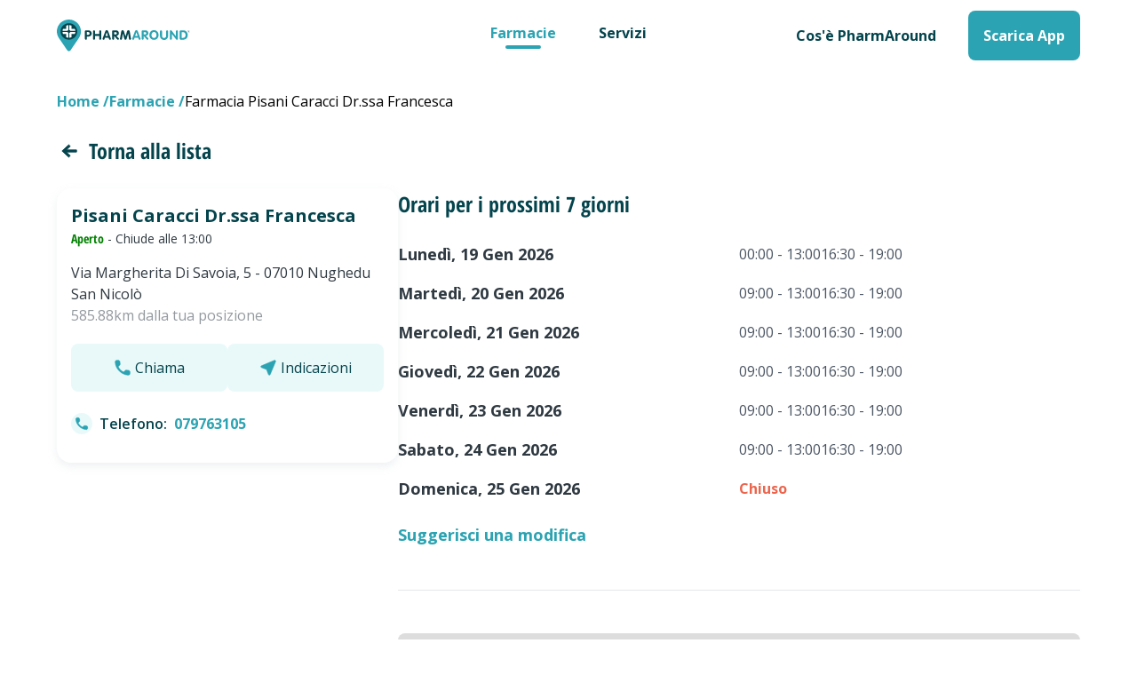

--- FILE ---
content_type: text/html; charset=utf-8
request_url: https://web.pharmaround.it/farmacie/nughedu-san-nicolo/ivano/15120
body_size: 81905
content:
<!doctype html>
<html data-n-head-ssr lang="it" data-n-head="%7B%22lang%22:%7B%22ssr%22:%22it%22%7D%7D">
  <head >
    <title>Farmacia Pisani Caracci Dr.ssa Francesca a NUGHEDU SAN NICOLÒ - PharmAround</title><meta data-n-head="ssr" charset="utf-8"><meta data-n-head="ssr" name="viewport" content="width=device-width, initial-scale=1"><meta data-n-head="ssr" data-hid="og:title" property="og:title" name="og:title" content="PharmAround"><meta data-n-head="ssr" data-hid="og:description" property="og:description" name="og:description" content="Trova le farmacie aperte e di turno e scopri che servizi offrono grazie a PharmAround."><meta data-n-head="ssr" data-hid="application-name" property="application-name" name="application-name" content="PharmAround"><meta data-n-head="ssr" data-hid="msapplication-TileColor" property="msapplication-TileColor" name="msapplication-TileColor" content="#2BA3B2"><meta data-n-head="ssr" data-hid="theme-color" property="theme-color" name="theme-color" content="#2BA3B2"><meta data-n-head="ssr" data-hid="format-detection" property="format-detection" name="format-detection" content="telephone=no"><meta data-n-head="ssr" data-hid="msapplication-TileImage" name="msapplication-TileImage" content="/favicon/pharmaround/mstile-144x144.png"><meta data-n-head="ssr" data-hid="msapplication-square70x70logo" name="msapplication-square70x70logo" content="/favicon/pharmaround/mstile-70x70.png"><meta data-n-head="ssr" data-hid="msapplication-square150x150logo" name="msapplication-square150x150logo" content="/favicon/pharmaround/mstile-150x150.png"><meta data-n-head="ssr" data-hid="msapplication-wide310x150logo" name="msapplication-wide310x150logo" content="/favicon/pharmaround/mstile-310x150.png"><meta data-n-head="ssr" data-hid="msapplication-square310x310logo" name="msapplication-square310x310logo" content="/favicon/pharmaround/mstile-310x310.png"><meta data-n-head="ssr" data-hid="description" name="description" content="Vuoi sapere se la Farmacia  Pisani Caracci Dr.ssa Francesca a NUGHEDU SAN NICOLÒ è aperta oggi o hai bisogno di prenotare servizi? Scoprilo subito grazie a PharmAround."><base href="/"><link data-n-head="ssr" rel="icon" type="image/x-icon" href="/favicon/pharmaround/favicon.ico"><link data-n-head="ssr" rel="apple-touch-icon-precomposed" sizes="57x57" href="/favicon/pharmaround/apple-touch-icon-57x57.png"><link data-n-head="ssr" rel="apple-touch-icon-precomposed" sizes="114x114" href="/favicon/pharmaround/apple-touch-icon-114x114.png"><link data-n-head="ssr" rel="apple-touch-icon-precomposed" sizes="72x72" href="/favicon/pharmaround/apple-touch-icon-72x72.png"><link data-n-head="ssr" rel="apple-touch-icon-precomposed" sizes="144x144" href="/favicon/pharmaround/apple-touch-icon-144x144.png"><link data-n-head="ssr" rel="apple-touch-icon-precomposed" sizes="60x60" href="/favicon/pharmaround/apple-touch-icon-60x60.png"><link data-n-head="ssr" rel="apple-touch-icon-precomposed" sizes="120x120" href="/favicon/pharmaround/apple-touch-icon-120x120.png"><link data-n-head="ssr" rel="apple-touch-icon-precomposed" sizes="76x76" href="/favicon/pharmaround/apple-touch-icon-76x76.png"><link data-n-head="ssr" rel="apple-touch-icon-precomposed" sizes="152x152" href="/favicon/pharmaround/apple-touch-icon-152x152.png"><link data-n-head="ssr" rel="icon" type="image/png" href="/favicon/pharmaround/favicon-196x196.png" sizes="196x196"><link data-n-head="ssr" rel="icon" type="image/png" href="/favicon/pharmaround/favicon-96x96.png" sizes="96x96"><link data-n-head="ssr" rel="icon" type="image/png" href="/favicon/pharmaround/favicon-32x32.png" sizes="32x32"><link data-n-head="ssr" rel="icon" type="image/png" href="/favicon/pharmaround/favicon-16x16.png" sizes="16x16"><link data-n-head="ssr" rel="icon" type="image/png" href="/favicon/pharmaround/favicon-128.png" sizes="128x128"><script data-n-head="ssr" data-hid="gtm-script">if(!window._gtm_init){window._gtm_init=1;(function(w,n,d,m,e,p){w[d]=(w[d]==1||n[d]=='yes'||n[d]==1||n[m]==1||(w[e]&&w[e][p]&&w[e][p]()))?1:0})(window,navigator,'doNotTrack','msDoNotTrack','external','msTrackingProtectionEnabled');(function(w,d,s,l,x,y){w[x]={};w._gtm_inject=function(i){if(w.doNotTrack||w[x][i])return;w[x][i]=1;w[l]=w[l]||[];w[l].push({'gtm.start':new Date().getTime(),event:'gtm.js'});var f=d.getElementsByTagName(s)[0],j=d.createElement(s);j.async=true;j.src='https://www.googletagmanager.com/gtm.js?id='+i;f.parentNode.insertBefore(j,f);};w[y]('GTM-N9WD86M')})(window,document,'script','dataLayer','_gtm_ids','_gtm_inject')}</script><script data-n-head="ssr" data-hid="nuxt-jsonld--6742c978" type="application/ld+json">[{"@context":"https://schema.org","@type":"BreadcrumbList","itemListElement":[{"@type":"ListItem","position":1,"item":{"@id":"farmacie-city","name":"Farmacie"}},{"@type":"ListItem","position":2,"item":{"@id":null,"name":"Farmacia Pisani Caracci Dr.ssa Francesca"}}]},{"@context":"https://schema.org","@type":"Organization","url":"https://www.pharmaround.it/","logo":"https://web.pharmaround.it/imgs/pharmaround/logo.svg"},{"@context":"https://schema.org","@type":"MobileApplication","name":"Pharmaround","operatingSystem":"ANDROID, IOS","applicationCategory":"Health care","countriesSupported":"it"},{"@context":["http://schema.org",{"@language":"it"}],"@type":"Pharmacy","name":"Farmacia Pisani Caracci Dr.ssa Francesca","geo":{"@type":"GeoCoordinates","latitude":40.556,"longitude":9.02195},"url":"https://web.pharmaround.it/farmacie/nughedu-san-nicolo/ivano/15120","@id":"https://web.pharmaround.it/farmacie/nughedu-san-nicolo/ivano/15120","legalName":"Pisani Caracci Dr.ssa Francesca","description":"Farmacia Pisani Caracci Dr.ssa Francesca in Via Margherita Di Savoia, 5 - NUGHEDU SAN NICOLÒ","address":{"@type":"PostalAddress","addressLocality":"NUGHEDU SAN NICOLÒ","postalCode":"07010","streetAddress":"Via Margherita Di Savoia, 5"},"telephone":"079763105","contactPoint":[{"@type":"ContactPoint","contactType":"customer service","email":"info@pharmaround.it"}]}]</script><link rel="preload" href="/_nuxt/b994f13.modern.js" as="script"><link rel="preload" href="/_nuxt/6ab8a91.modern.js" as="script"><link rel="preload" href="/_nuxt/96c87ee.modern.js" as="script"><link rel="preload" href="/_nuxt/c545dcf.modern.js" as="script"><link rel="preload" href="/_nuxt/9e2385b.modern.js" as="script"><link rel="preload" href="/_nuxt/6afdddb.modern.js" as="script"><style data-vue-ssr-id="0e5150b4:0 3c76946e:0 2536c491:0 36a4a03a:0 1314e987:0 264c8c17:0 5c2955de:0 34248463:0 42a7e9a6:0 aeb2ec4e:0 0ccf059b:0">fieldset[disabled] .multiselect{
  pointer-events:none
}

.multiselect__spinner{
  position:absolute;
  right:1px;
  top:1px;
  width:48px;
  height:35px;
  background:#fff;
  display:block
}

.multiselect__spinner:after,.multiselect__spinner:before{
  position:absolute;
  content:"";
  top:50%;
  left:50%;
  margin:-8px 0 0 -8px;
  width:16px;
  height:16px;
  border-radius:100%;
  border:2px solid transparent;
  border-top-color:#41b883;
  box-shadow:0 0 0 1px transparent
}

.multiselect__spinner:before{
  -webkit-animation:spinning 2.4s cubic-bezier(.41,.26,.2,.62);
          animation:spinning 2.4s cubic-bezier(.41,.26,.2,.62);
  -webkit-animation-iteration-count:infinite;
          animation-iteration-count:infinite
}

.multiselect__spinner:after{
  -webkit-animation:spinning 2.4s cubic-bezier(.51,.09,.21,.8);
          animation:spinning 2.4s cubic-bezier(.51,.09,.21,.8);
  -webkit-animation-iteration-count:infinite;
          animation-iteration-count:infinite
}

.multiselect__loading-enter-active,.multiselect__loading-leave-active{
  transition:opacity .4s ease-in-out;
  opacity:1
}

.multiselect__loading-enter,.multiselect__loading-leave-active{
  opacity:0
}

.multiselect,.multiselect__input,.multiselect__single{
  font-family:inherit;
  font-size:16px;
  touch-action:manipulation
}

.multiselect{
  box-sizing:content-box;
  display:block;
  position:relative;
  width:100%;
  min-height:40px;
  text-align:left;
  color:#35495e
}

.multiselect *{
  box-sizing:border-box
}

.multiselect:focus{
  outline:none
}

.multiselect--disabled{
  background:#ededed;
  pointer-events:none;
  opacity:.6
}

.multiselect--active{
  z-index:50
}

.multiselect--active:not(.multiselect--above) .multiselect__current,.multiselect--active:not(.multiselect--above) .multiselect__input,.multiselect--active:not(.multiselect--above) .multiselect__tags{
  border-bottom-left-radius:0;
  border-bottom-right-radius:0
}

.multiselect--active .multiselect__select{
  transform:rotate(180deg)
}

.multiselect--above.multiselect--active .multiselect__current,.multiselect--above.multiselect--active .multiselect__input,.multiselect--above.multiselect--active .multiselect__tags{
  border-top-left-radius:0;
  border-top-right-radius:0
}

.multiselect__input,.multiselect__single{
  position:relative;
  display:inline-block;
  min-height:20px;
  line-height:20px;
  border:none;
  border-radius:5px;
  background:#fff;
  padding:0 0 0 5px;
  width:100%;
  transition:border .1s ease;
  box-sizing:border-box;
  margin-bottom:8px;
  vertical-align:top
}

.multiselect__input:-ms-input-placeholder{
  color:#35495e
}

.multiselect__input::-moz-placeholder{
  color:#35495e
}

.multiselect__input::placeholder{
  color:#35495e
}

.multiselect__tag~.multiselect__input,.multiselect__tag~.multiselect__single{
  width:auto
}

.multiselect__input:hover,.multiselect__single:hover{
  border-color:#cfcfcf
}

.multiselect__input:focus,.multiselect__single:focus{
  border-color:#a8a8a8;
  outline:none
}

.multiselect__single{
  padding-left:5px;
  margin-bottom:8px
}

.multiselect__tags-wrap{
  display:inline
}

.multiselect__tags{
  min-height:40px;
  display:block;
  padding:8px 40px 0 8px;
  border-radius:5px;
  border:1px solid #e8e8e8;
  background:#fff;
  font-size:14px
}

.multiselect__tag{
  position:relative;
  display:inline-block;
  padding:4px 26px 4px 10px;
  border-radius:5px;
  margin-right:10px;
  color:#fff;
  line-height:1;
  background:#41b883;
  margin-bottom:5px;
  white-space:nowrap;
  overflow:hidden;
  max-width:100%;
  text-overflow:ellipsis
}

.multiselect__tag-icon{
  cursor:pointer;
  margin-left:7px;
  position:absolute;
  right:0;
  top:0;
  bottom:0;
  font-weight:700;
  font-style:normal;
  width:22px;
  text-align:center;
  line-height:22px;
  transition:all .2s ease;
  border-radius:5px
}

.multiselect__tag-icon:after{
  content:"\D7";
  color:#266d4d;
  font-size:14px
}

.multiselect__tag-icon:focus,.multiselect__tag-icon:hover{
  background:#369a6e
}

.multiselect__tag-icon:focus:after,.multiselect__tag-icon:hover:after{
  color:#fff
}

.multiselect__current{
  min-height:40px;
  overflow:hidden;
  padding:8px 30px 0 12px;
  white-space:nowrap;
  border-radius:5px;
  border:1px solid #e8e8e8
}

.multiselect__current,.multiselect__select{
  line-height:16px;
  box-sizing:border-box;
  display:block;
  margin:0;
  text-decoration:none;
  cursor:pointer
}

.multiselect__select{
  position:absolute;
  width:40px;
  height:38px;
  right:1px;
  top:1px;
  padding:4px 8px;
  text-align:center;
  transition:transform .2s ease
}

.multiselect__select:before{
  position:relative;
  right:0;
  top:65%;
  color:#999;
  margin-top:4px;
  border-color:#999 transparent transparent;
  border-style:solid;
  border-width:5px 5px 0;
  content:""
}

.multiselect__placeholder{
  color:#adadad;
  display:inline-block;
  margin-bottom:10px;
  padding-top:2px
}

.multiselect--active .multiselect__placeholder{
  display:none
}

.multiselect__content-wrapper{
  position:absolute;
  display:block;
  background:#fff;
  width:100%;
  max-height:240px;
  overflow:auto;
  border:1px solid #e8e8e8;
  border-top:none;
  border-bottom-left-radius:5px;
  border-bottom-right-radius:5px;
  z-index:50;
  -webkit-overflow-scrolling:touch
}

.multiselect__content{
  list-style:none;
  display:inline-block;
  padding:0;
  margin:0;
  min-width:100%;
  vertical-align:top
}

.multiselect--above .multiselect__content-wrapper{
  bottom:100%;
  border-bottom-left-radius:0;
  border-bottom-right-radius:0;
  border-top-left-radius:5px;
  border-top-right-radius:5px;
  border-bottom:none;
  border-top:1px solid #e8e8e8
}

.multiselect__content::webkit-scrollbar{
  display:none
}

.multiselect__element{
  display:block
}

.multiselect__option{
  display:block;
  padding:12px;
  min-height:40px;
  line-height:16px;
  text-decoration:none;
  text-transform:none;
  vertical-align:middle;
  position:relative;
  cursor:pointer;
  white-space:nowrap
}

.multiselect__option:after{
  top:0;
  right:0;
  position:absolute;
  line-height:40px;
  padding-right:12px;
  padding-left:20px;
  font-size:13px
}

.multiselect__option--highlight{
  background:#41b883;
  outline:none;
  color:#fff
}

.multiselect__option--highlight:after{
  content:attr(data-select);
  background:#41b883;
  color:#fff
}

.multiselect__option--selected{
  background:#f3f3f3;
  color:#35495e;
  font-weight:700
}

.multiselect__option--selected:after{
  content:attr(data-selected);
  color:silver
}

.multiselect__option--selected.multiselect__option--highlight{
  background:#ff6a6a;
  color:#fff
}

.multiselect__option--selected.multiselect__option--highlight:after{
  background:#ff6a6a;
  content:attr(data-deselect);
  color:#fff
}

.multiselect--disabled .multiselect__current,.multiselect--disabled .multiselect__select{
  background:#ededed;
  color:#a6a6a6
}

.multiselect__option--disabled{
  background:#ededed!important;
  color:#a6a6a6!important;
  cursor:text;
  pointer-events:none
}

.multiselect__option--group{
  background:#ededed;
  color:#35495e
}

.multiselect__option--group.multiselect__option--highlight{
  background:#35495e;
  color:#fff
}

.multiselect__option--group.multiselect__option--highlight:after{
  background:#35495e
}

.multiselect__option--disabled.multiselect__option--highlight{
  background:#dedede
}

.multiselect__option--group-selected.multiselect__option--highlight{
  background:#ff6a6a;
  color:#fff
}

.multiselect__option--group-selected.multiselect__option--highlight:after{
  background:#ff6a6a;
  content:attr(data-deselect);
  color:#fff
}

.multiselect-enter-active,.multiselect-leave-active{
  transition:all .15s ease
}

.multiselect-enter,.multiselect-leave-active{
  opacity:0
}

.multiselect__strong{
  margin-bottom:8px;
  line-height:20px;
  display:inline-block;
  vertical-align:top
}

[dir=rtl] .multiselect{
  text-align:right
}

[dir=rtl] .multiselect__select{
  right:auto;
  left:1px
}

[dir=rtl] .multiselect__tags{
  padding:8px 8px 0 40px
}

[dir=rtl] .multiselect__content{
  text-align:right
}

[dir=rtl] .multiselect__option:after{
  right:auto;
  left:0
}

[dir=rtl] .multiselect__clear{
  right:auto;
  left:12px
}

[dir=rtl] .multiselect__spinner{
  right:auto;
  left:1px
}

@-webkit-keyframes spinning{
  0%{
    transform:rotate(0)
  }

  to{
    transform:rotate(2turn)
  }
}

@keyframes spinning{
  0%{
    transform:rotate(0)
  }

  to{
    transform:rotate(2turn)
  }
}

/*! tailwindcss v2.2.16 | MIT License | https://tailwindcss.com*/

/*! modern-normalize v1.1.0 | MIT License | https://github.com/sindresorhus/modern-normalize */

/*
Document
========
*/

/**
Use a better box model (opinionated).
*/

*,
::before,
::after {
  box-sizing: border-box;
}

/**
Use a more readable tab size (opinionated).
*/

html {
  -moz-tab-size: 4;
  -o-tab-size: 4;
     tab-size: 4;
}

/**
1. Correct the line height in all browsers.
2. Prevent adjustments of font size after orientation changes in iOS.
*/

html {
  line-height: 1.15; /* 1 */
  -webkit-text-size-adjust: 100%; /* 2 */
}

/*
Sections
========
*/

/**
Remove the margin in all browsers.
*/

body {
  margin: 0;
}

/**
Improve consistency of default fonts in all browsers. (https://github.com/sindresorhus/modern-normalize/issues/3)
*/

body {
  font-family:
		system-ui,
		-apple-system, /* Firefox supports this but not yet `system-ui` */
		'Segoe UI',
		Roboto,
		Helvetica,
		Arial,
		sans-serif,
		'Apple Color Emoji',
		'Segoe UI Emoji';
}

/*
Grouping content
================
*/

/**
1. Add the correct height in Firefox.
2. Correct the inheritance of border color in Firefox. (https://bugzilla.mozilla.org/show_bug.cgi?id=190655)
*/

hr {
  height: 0; /* 1 */
  color: inherit; /* 2 */
}

/*
Text-level semantics
====================
*/

/**
Add the correct text decoration in Chrome, Edge, and Safari.
*/

abbr[title] {
  -webkit-text-decoration: underline dotted;
          text-decoration: underline dotted;
}

/**
Add the correct font weight in Edge and Safari.
*/

b,
strong {
  font-weight: bolder;
}

/**
1. Improve consistency of default fonts in all browsers. (https://github.com/sindresorhus/modern-normalize/issues/3)
2. Correct the odd 'em' font sizing in all browsers.
*/

code,
kbd,
samp,
pre {
  font-family:
		ui-monospace,
		SFMono-Regular,
		Consolas,
		'Liberation Mono',
		Menlo,
		monospace; /* 1 */
  font-size: 1em; /* 2 */
}

/**
Add the correct font size in all browsers.
*/

small {
  font-size: 80%;
}

/**
Prevent 'sub' and 'sup' elements from affecting the line height in all browsers.
*/

sub,
sup {
  font-size: 75%;
  line-height: 0;
  position: relative;
  vertical-align: baseline;
}

sub {
  bottom: -0.25em;
}

sup {
  top: -0.5em;
}

/*
Tabular data
============
*/

/**
1. Remove text indentation from table contents in Chrome and Safari. (https://bugs.chromium.org/p/chromium/issues/detail?id=999088, https://bugs.webkit.org/show_bug.cgi?id=201297)
2. Correct table border color inheritance in all Chrome and Safari. (https://bugs.chromium.org/p/chromium/issues/detail?id=935729, https://bugs.webkit.org/show_bug.cgi?id=195016)
*/

table {
  text-indent: 0; /* 1 */
  border-color: inherit; /* 2 */
}

/*
Forms
=====
*/

/**
1. Change the font styles in all browsers.
2. Remove the margin in Firefox and Safari.
*/

button,
input,
optgroup,
select,
textarea {
  font-family: inherit; /* 1 */
  font-size: 100%; /* 1 */
  line-height: 1.15; /* 1 */
  margin: 0; /* 2 */
}

/**
Remove the inheritance of text transform in Edge and Firefox.
1. Remove the inheritance of text transform in Firefox.
*/

button,
select { /* 1 */
  text-transform: none;
}

/**
Correct the inability to style clickable types in iOS and Safari.
*/

button,
[type='button'],
[type='reset'],
[type='submit'] {
  -webkit-appearance: button;
}

/**
Remove the inner border and padding in Firefox.
*/

/**
Restore the focus styles unset by the previous rule.
*/

/**
Remove the additional ':invalid' styles in Firefox.
See: https://github.com/mozilla/gecko-dev/blob/2f9eacd9d3d995c937b4251a5557d95d494c9be1/layout/style/res/forms.css#L728-L737
*/

/**
Remove the padding so developers are not caught out when they zero out 'fieldset' elements in all browsers.
*/

legend {
  padding: 0;
}

/**
Add the correct vertical alignment in Chrome and Firefox.
*/

progress {
  vertical-align: baseline;
}

/**
Correct the cursor style of increment and decrement buttons in Safari.
*/

/**
1. Correct the odd appearance in Chrome and Safari.
2. Correct the outline style in Safari.
*/

[type='search'] {
  -webkit-appearance: textfield; /* 1 */
  outline-offset: -2px; /* 2 */
}

/**
Remove the inner padding in Chrome and Safari on macOS.
*/

/**
1. Correct the inability to style clickable types in iOS and Safari.
2. Change font properties to 'inherit' in Safari.
*/

/*
Interactive
===========
*/

/*
Add the correct display in Chrome and Safari.
*/

summary {
  display: list-item;
}

/**
 * Manually forked from SUIT CSS Base: https://github.com/suitcss/base
 * A thin layer on top of normalize.css that provides a starting point more
 * suitable for web applications.
 */

/**
 * Removes the default spacing and border for appropriate elements.
 */

blockquote,
dl,
dd,
h1,
h2,
h3,
h4,
h5,
h6,
hr,
figure,
p,
pre {
  margin: 0;
}

button {
  background-color: transparent;
  background-image: none;
}

fieldset {
  margin: 0;
  padding: 0;
}

ol,
ul {
  list-style: none;
  margin: 0;
  padding: 0;
}

/**
 * Tailwind custom reset styles
 */

/**
 * 1. Use the user's configured `sans` font-family (with Tailwind's default
 *    sans-serif font stack as a fallback) as a sane default.
 * 2. Use Tailwind's default "normal" line-height so the user isn't forced
 *    to override it to ensure consistency even when using the default theme.
 */

html {
  font-family: ui-sans-serif, system-ui, -apple-system, BlinkMacSystemFont, "Segoe UI", Roboto, "Helvetica Neue", Arial, "Noto Sans", sans-serif, "Apple Color Emoji", "Segoe UI Emoji", "Segoe UI Symbol", "Noto Color Emoji"; /* 1 */
  line-height: 1.5; /* 2 */
}

/**
 * Inherit font-family and line-height from `html` so users can set them as
 * a class directly on the `html` element.
 */

body {
  font-family: inherit;
  line-height: inherit;
}

/**
 * 1. Prevent padding and border from affecting element width.
 *
 *    We used to set this in the html element and inherit from
 *    the parent element for everything else. This caused issues
 *    in shadow-dom-enhanced elements like <details> where the content
 *    is wrapped by a div with box-sizing set to `content-box`.
 *
 *    https://github.com/mozdevs/cssremedy/issues/4
 *
 *
 * 2. Allow adding a border to an element by just adding a border-width.
 *
 *    By default, the way the browser specifies that an element should have no
 *    border is by setting it's border-style to `none` in the user-agent
 *    stylesheet.
 *
 *    In order to easily add borders to elements by just setting the `border-width`
 *    property, we change the default border-style for all elements to `solid`, and
 *    use border-width to hide them instead. This way our `border` utilities only
 *    need to set the `border-width` property instead of the entire `border`
 *    shorthand, making our border utilities much more straightforward to compose.
 *
 *    https://github.com/tailwindcss/tailwindcss/pull/116
 */

*,
::before,
::after {
  box-sizing: border-box; /* 1 */
  border-width: 0; /* 2 */
  border-style: solid; /* 2 */
  border-color: currentColor; /* 2 */
}

/*
 * Ensure horizontal rules are visible by default
 */

hr {
  border-top-width: 1px;
}

/**
 * Undo the `border-style: none` reset that Normalize applies to images so that
 * our `border-{width}` utilities have the expected effect.
 *
 * The Normalize reset is unnecessary for us since we default the border-width
 * to 0 on all elements.
 *
 * https://github.com/tailwindcss/tailwindcss/issues/362
 */

img {
  border-style: solid;
}

textarea {
  resize: vertical;
}

input::-moz-placeholder, textarea::-moz-placeholder {
  opacity: 1;
  color: #9ca3af;
}

input:-ms-input-placeholder, textarea:-ms-input-placeholder {
  opacity: 1;
  color: #9ca3af;
}

input::placeholder,
textarea::placeholder {
  opacity: 1;
  color: #9ca3af;
}

button,
[role="button"] {
  cursor: pointer;
}

/**
 * Override legacy focus reset from Normalize with modern Firefox focus styles.
 *
 * This is actually an improvement over the new defaults in Firefox in our testing,
 * as it triggers the better focus styles even for links, which still use a dotted
 * outline in Firefox by default.
 */

table {
  border-collapse: collapse;
}

h1,
h2,
h3,
h4,
h5,
h6 {
  font-size: inherit;
  font-weight: inherit;
}

/**
 * Reset links to optimize for opt-in styling instead of
 * opt-out.
 */

a {
  color: inherit;
  text-decoration: inherit;
}

/**
 * Reset form element properties that are easy to forget to
 * style explicitly so you don't inadvertently introduce
 * styles that deviate from your design system. These styles
 * supplement a partial reset that is already applied by
 * normalize.css.
 */

button,
input,
optgroup,
select,
textarea {
  padding: 0;
  line-height: inherit;
  color: inherit;
}

/**
 * Use the configured 'mono' font family for elements that
 * are expected to be rendered with a monospace font, falling
 * back to the system monospace stack if there is no configured
 * 'mono' font family.
 */

pre,
code,
kbd,
samp {
  font-family: ui-monospace, SFMono-Regular, Menlo, Monaco, Consolas, "Liberation Mono", "Courier New", monospace;
}

/**
 * 1. Make replaced elements `display: block` by default as that's
 *    the behavior you want almost all of the time. Inspired by
 *    CSS Remedy, with `svg` added as well.
 *
 *    https://github.com/mozdevs/cssremedy/issues/14
 * 
 * 2. Add `vertical-align: middle` to align replaced elements more
 *    sensibly by default when overriding `display` by adding a
 *    utility like `inline`.
 *
 *    This can trigger a poorly considered linting error in some
 *    tools but is included by design.
 * 
 *    https://github.com/jensimmons/cssremedy/issues/14#issuecomment-634934210
 */

img,
svg,
video,
canvas,
audio,
iframe,
embed,
object {
  display: block; /* 1 */
  vertical-align: middle; /* 2 */
}

/**
 * Constrain images and videos to the parent width and preserve
 * their intrinsic aspect ratio.
 *
 * https://github.com/mozdevs/cssremedy/issues/14
 */

img,
video {
  max-width: 100%;
  height: auto;
}

/**
 * Ensure the default browser behavior of the `hidden` attribute.
 */

[hidden] {
  display: none;
}

*, ::before, ::after{
  --tw-border-opacity:1;
  border-color:rgba(229, 231, 235, var(--tw-border-opacity))
}

:root{
  --screen-width:100vw;
  --current-screen:100vw;
  --container-padding:1rem;
}

@media (min-width: 640px){
  :root{
    --current-screen:640px;
    --container-padding:2rem
  }
}

@media (min-width: 768px){
  :root{
    --current-screen:768px
  }
}

@media (min-width: 1024px){
  :root{
    --current-screen:1024px;
    --container-padding:2.5rem
  }
}

@media (min-width: 1280px){
  :root{
    --current-screen:1280px;
    --container-padding:4rem
  }
}

@media (min-width: 1536px){
  :root{
    --current-screen:1536px;
    --container-padding:5rem
  }
}

.container{
  width:100%;
  margin-right:auto;
  margin-left:auto;
  padding-right:1rem;
  padding-left:1rem
}

@media (min-width: 640px){
  .container{
    max-width:640px;
    padding-right:2rem;
    padding-left:2rem
  }
}

@media (min-width: 768px){
  .container{
    max-width:768px
  }
}

@media (min-width: 1024px){
  .container{
    max-width:1024px;
    padding-right:2.5rem;
    padding-left:2.5rem
  }
}

@media (min-width: 1280px){
  .container{
    max-width:1280px;
    padding-right:4rem;
    padding-left:4rem
  }
}

@media (min-width: 1536px){
  .container{
    max-width:1536px;
    padding-right:5rem;
    padding-left:5rem
  }
}

.sr-only{
  position:absolute;
  width:1px;
  height:1px;
  padding:0;
  margin:-1px;
  overflow:hidden;
  clip:rect(0, 0, 0, 0);
  white-space:nowrap;
  border-width:0
}

.pointer-events-none{
  pointer-events:none
}

.visible{
  visibility:visible
}

.invisible{
  visibility:hidden
}

.fixed{
  position:fixed
}

.absolute{
  position:absolute
}

.relative{
  position:relative
}

.sticky{
  position:-webkit-sticky;
  position:sticky
}

.top-0{
  top:0
}

.top-3{
  top:0.75rem
}

.top-4{
  top:1rem
}

.top-6{
  top:1.6rem
}

.top-16{
  top:4rem
}

.top-20{
  top:5rem
}

.-top-0{
  top:0px
}

.-top-1{
  top:-0.25rem;
}

.top-1\/2{
  top:50%
}

.right-0{
  right:0
}

.right-2{
  right:0.5rem
}

.right-15{
  right:15px
}

.bottom-0{
  bottom:0
}

.bottom-15{
  bottom:15px
}

.bottom-20{
  bottom:5rem
}

.left-0{
  left:0
}

.left-4{
  left:1rem
}

.-left-1{
  left:-0.25rem;
}

.left-1\/2{
  left:50%
}

.z-0{
  z-index:0
}

.z-15{
  z-index:15
}

.z-20{
  z-index:20
}

.z-50{
  z-index:50
}

.float-right{
  float:right
}

.m-0{
  margin:0px
}

.m-2{
  margin:0.5rem
}

.m-4{
  margin:1rem
}

.m-8{
  margin:2rem
}

.m-auto{
  margin:auto
}

.-m-1{
  margin:-0.25rem
}

.-m-5{
  margin:-1.25rem
}

.mx-0{
  margin-left:0px;
  margin-right:0px
}

.mx-1{
  margin-left:0.25rem;
  margin-right:0.25rem
}

.mx-2{
  margin-left:0.5rem;
  margin-right:0.5rem
}

.mx-3{
  margin-left:0.75rem;
  margin-right:0.75rem
}

.mx-4{
  margin-left:1rem;
  margin-right:1rem
}

.mx-6{
  margin-left:1.5rem;
  margin-right:1.5rem
}

.mx-auto{
  margin-left:auto;
  margin-right:auto
}

.-mx-2{
  margin-left:-0.5rem;
  margin-right:-0.5rem
}

.-mx-4{
  margin-left:-1rem;
  margin-right:-1rem
}

.my-2{
  margin-top:0.5rem;
  margin-bottom:0.5rem
}

.my-4{
  margin-top:1rem;
  margin-bottom:1rem
}

.my-5{
  margin-top:1.25rem;
  margin-bottom:1.25rem
}

.my-6{
  margin-top:1.5rem;
  margin-bottom:1.5rem
}

.my-8{
  margin-top:2rem;
  margin-bottom:2rem
}

.my-10{
  margin-top:2.5rem;
  margin-bottom:2.5rem
}

.my-12{
  margin-top:3rem;
  margin-bottom:3rem
}

.my-auto{
  margin-top:auto;
  margin-bottom:auto
}

.mt-0{
  margin-top:0px
}

.mt-1{
  margin-top:0.25rem
}

.mt-2{
  margin-top:0.5rem
}

.mt-4{
  margin-top:1rem
}

.mt-5{
  margin-top:1.25rem
}

.mt-6{
  margin-top:1.5rem
}

.mt-8{
  margin-top:2rem
}

.mt-10{
  margin-top:2.5rem
}

.mt-12{
  margin-top:3rem
}

.mt-14{
  margin-top:3.5rem
}

.mt-24{
  margin-top:6rem
}

.mt-0\.5{
  margin-top:0.125rem
}

.mr-0{
  margin-right:0px
}

.mr-1{
  margin-right:0.25rem
}

.mr-2{
  margin-right:0.5rem
}

.mr-3{
  margin-right:0.75rem
}

.mr-4{
  margin-right:1rem
}

.mr-6{
  margin-right:1.5rem
}

.mr-10{
  margin-right:2.5rem
}

.mb-1{
  margin-bottom:0.25rem
}

.mb-2{
  margin-bottom:0.5rem
}

.mb-3{
  margin-bottom:0.75rem
}

.mb-4{
  margin-bottom:1rem
}

.mb-5{
  margin-bottom:1.25rem
}

.mb-6{
  margin-bottom:1.5rem
}

.mb-8{
  margin-bottom:2rem
}

.mb-10{
  margin-bottom:2.5rem
}

.mb-12{
  margin-bottom:3rem
}

.mb-14{
  margin-bottom:3.5rem
}

.mb-16{
  margin-bottom:4rem
}

.mb-20{
  margin-bottom:5rem
}

.mb-auto{
  margin-bottom:auto
}

.-mb-20{
  margin-bottom:-5rem
}

.ml-1{
  margin-left:0.25rem
}

.ml-2{
  margin-left:0.5rem
}

.ml-3{
  margin-left:0.75rem
}

.ml-4{
  margin-left:1rem
}

.ml-6{
  margin-left:1.5rem
}

.ml-10{
  margin-left:2.5rem
}

.ml-auto{
  margin-left:auto
}

.box-border{
  box-sizing:border-box
}

.block{
  display:block
}

.inline-block{
  display:inline-block
}

.inline{
  display:inline
}

.flex{
  display:flex
}

.inline-flex{
  display:inline-flex
}

.table{
  display:table
}

.grid{
  display:grid
}

.hidden{
  display:none
}

.h-0{
  height:0px
}

.h-1{
  height:0.25rem
}

.h-2{
  height:0.5rem
}

.h-3{
  height:0.75rem
}

.h-4{
  height:1rem
}

.h-6{
  height:1.5rem
}

.h-7{
  height:1.75rem
}

.h-8{
  height:2rem
}

.h-9{
  height:2.25rem
}

.h-10{
  height:2.5rem
}

.h-12{
  height:3rem
}

.h-16{
  height:4rem
}

.h-20{
  height:5rem
}

.h-24{
  height:6rem
}

.h-28{
  height:7rem
}

.h-32{
  height:8rem
}

.h-48{
  height:12rem
}

.h-64{
  height:16rem
}

.h-80{
  height:20rem
}

.h-96{
  height:24rem
}

.h-auto{
  height:auto
}

.h-full{
  height:100%
}

.h-screen{
  height:100vh
}

.h-60v{
  height:60vh
}

.max-h-3\/4{
  max-height:75%
}

.min-h-1\/4{
  min-height:25%
}

.w-2{
  width:0.5rem
}

.w-4{
  width:1rem
}

.w-5{
  width:1.25rem
}

.w-6{
  width:1.5rem
}

.w-7{
  width:1.75rem
}

.w-8{
  width:2rem
}

.w-9{
  width:2.25rem
}

.w-10{
  width:2.5rem
}

.w-12{
  width:3rem
}

.w-16{
  width:4rem
}

.w-20{
  width:5rem
}

.w-24{
  width:6rem
}

.w-28{
  width:7rem
}

.w-32{
  width:8rem
}

.w-48{
  width:12rem
}

.w-56{
  width:14rem
}

.w-60{
  width:15rem
}

.w-64{
  width:16rem
}

.w-auto{
  width:auto
}

.w-1\/2{
  width:50%
}

.w-1\/3{
  width:33.333333%
}

.w-2\/3{
  width:66.666667%
}

.w-1\/4{
  width:25%
}

.w-4\/6{
  width:66.666667%
}

.w-5\/12{
  width:41.666667%
}

.w-7\/12{
  width:58.333333%
}

.w-10\/12{
  width:83.333333%
}

.w-11\/12{
  width:91.666667%
}

.w-full{
  width:100%
}

.w-screen{
  width:100vw
}

.min-w-30px{
  min-width:30px
}

.max-w-120{
  max-width:120px
}

.max-w-sm{
  max-width:24rem
}

.max-w-md{
  max-width:28rem
}

.max-w-lg{
  max-width:32rem
}

.max-w-2xl{
  max-width:42rem
}

.max-w-min{
  max-width:-webkit-min-content;
  max-width:-moz-min-content;
  max-width:min-content
}

.max-w-screen-sm{
  max-width:640px
}

.max-w-screen-xl{
  max-width:1280px
}

.flex-1{
  flex:1 1 0%
}

.flex-auto{
  flex:1 1 auto
}

.flex-initial{
  flex:0 1 auto
}

.flex-none{
  flex:none
}

.flex-shrink-0{
  flex-shrink:0
}

.flex-shrink{
  flex-shrink:1
}

.flex-grow-0{
  flex-grow:0
}

.flex-grow{
  flex-grow:1
}

.transform{
  --tw-translate-x:0;
  --tw-translate-y:0;
  --tw-rotate:0;
  --tw-skew-x:0;
  --tw-skew-y:0;
  --tw-scale-x:1;
  --tw-scale-y:1;
  transform:translateX(var(--tw-translate-x)) translateY(var(--tw-translate-y)) rotate(var(--tw-rotate)) skewX(var(--tw-skew-x)) skewY(var(--tw-skew-y)) scaleX(var(--tw-scale-x)) scaleY(var(--tw-scale-y))
}

.-translate-x-1\/2{
  --tw-translate-x:-50%
}

.-translate-y-1\/2{
  --tw-translate-y:-50%
}

@-webkit-keyframes spin{
  to{
    transform:rotate(360deg)
  }
}

@keyframes spin{
  to{
    transform:rotate(360deg)
  }
}

@-webkit-keyframes ping{
  75%, 100%{
    transform:scale(2);
    opacity:0
  }
}

@keyframes ping{
  75%, 100%{
    transform:scale(2);
    opacity:0
  }
}

@-webkit-keyframes pulse{
  50%{
    opacity:.5
  }
}

@keyframes pulse{
  50%{
    opacity:.5
  }
}

@-webkit-keyframes bounce{
  0%, 100%{
    transform:translateY(-25%);
    -webkit-animation-timing-function:cubic-bezier(0.8,0,1,1);
            animation-timing-function:cubic-bezier(0.8,0,1,1)
  }

  50%{
    transform:none;
    -webkit-animation-timing-function:cubic-bezier(0,0,0.2,1);
            animation-timing-function:cubic-bezier(0,0,0.2,1)
  }
}

@keyframes bounce{
  0%, 100%{
    transform:translateY(-25%);
    -webkit-animation-timing-function:cubic-bezier(0.8,0,1,1);
            animation-timing-function:cubic-bezier(0.8,0,1,1)
  }

  50%{
    transform:none;
    -webkit-animation-timing-function:cubic-bezier(0,0,0.2,1);
            animation-timing-function:cubic-bezier(0,0,0.2,1)
  }
}

.animate-spin{
  -webkit-animation:spin 1s linear infinite;
          animation:spin 1s linear infinite
}

.cursor-pointer{
  cursor:pointer
}

.cursor-not-allowed{
  cursor:not-allowed
}

.resize{
  resize:both
}

.list-none{
  list-style-type:none
}

.list-disc{
  list-style-type:disc
}

.appearance-none{
  -webkit-appearance:none;
     -moz-appearance:none;
          appearance:none
}

.grid-cols-2{
  grid-template-columns:repeat(2, minmax(0, 1fr))
}

.grid-cols-5{
  grid-template-columns:repeat(5, minmax(0, 1fr))
}

.flex-row{
  flex-direction:row
}

.flex-row-reverse{
  flex-direction:row-reverse
}

.flex-col{
  flex-direction:column
}

.flex-col-reverse{
  flex-direction:column-reverse
}

.flex-wrap{
  flex-wrap:wrap
}

.flex-wrap-reverse{
  flex-wrap:wrap-reverse
}

.flex-nowrap{
  flex-wrap:nowrap
}

.content-center{
  align-content:center
}

.content-between{
  align-content:space-between
}

.items-start{
  align-items:flex-start
}

.items-center{
  align-items:center
}

.items-baseline{
  align-items:baseline
}

.items-stretch{
  align-items:stretch
}

.justify-start{
  justify-content:flex-start
}

.justify-end{
  justify-content:flex-end
}

.justify-center{
  justify-content:center
}

.justify-between{
  justify-content:space-between
}

.gap-1{
  gap:0.25rem
}

.gap-2{
  gap:0.5rem
}

.gap-4{
  gap:1rem
}

.gap-5{
  gap:1.25rem
}

.gap-6{
  gap:1.5rem
}

.gap-10{
  gap:2.5rem
}

.gap-x-4{
  -moz-column-gap:1rem;
       column-gap:1rem
}

.gap-x-5{
  -moz-column-gap:1.25rem;
       column-gap:1.25rem
}

.space-x-5 > :not([hidden]) ~ :not([hidden]){
  --tw-space-x-reverse:0;
  margin-right:calc(1.25rem * var(--tw-space-x-reverse));
  margin-left:calc(1.25rem * calc(1 - var(--tw-space-x-reverse)))
}

.space-x-12 > :not([hidden]) ~ :not([hidden]){
  --tw-space-x-reverse:0;
  margin-right:calc(3rem * var(--tw-space-x-reverse));
  margin-left:calc(3rem * calc(1 - var(--tw-space-x-reverse)))
}

.space-y-6 > :not([hidden]) ~ :not([hidden]){
  --tw-space-y-reverse:0;
  margin-top:calc(1.5rem * calc(1 - var(--tw-space-y-reverse)));
  margin-bottom:calc(1.5rem * var(--tw-space-y-reverse))
}

.space-y-10 > :not([hidden]) ~ :not([hidden]){
  --tw-space-y-reverse:0;
  margin-top:calc(2.5rem * calc(1 - var(--tw-space-y-reverse)));
  margin-bottom:calc(2.5rem * var(--tw-space-y-reverse))
}

.space-y-12 > :not([hidden]) ~ :not([hidden]){
  --tw-space-y-reverse:0;
  margin-top:calc(3rem * calc(1 - var(--tw-space-y-reverse)));
  margin-bottom:calc(3rem * var(--tw-space-y-reverse))
}

.self-center{
  align-self:center
}

.overflow-auto{
  overflow:auto
}

.overflow-hidden{
  overflow:hidden
}

.overflow-y-auto{
  overflow-y:auto
}

.overflow-x-hidden{
  overflow-x:hidden
}

.truncate{
  overflow:hidden;
  text-overflow:ellipsis;
  white-space:nowrap
}

.whitespace-nowrap{
  white-space:nowrap
}

.break-words{
  overflow-wrap:break-word
}

.rounded-sm{
  border-radius:4px
}

.rounded{
  border-radius:8px
}

.rounded-lg{
  border-radius:0.5rem
}

.rounded-2xl{
  border-radius:1rem
}

.rounded-3xl{
  border-radius:1.5rem
}

.rounded-full{
  border-radius:9999px
}

.rounded-tl{
  border-top-left-radius:8px
}

.rounded-tr{
  border-top-right-radius:8px
}

.rounded-br{
  border-bottom-right-radius:8px
}

.rounded-bl{
  border-bottom-left-radius:8px
}

.border-0{
  border-width:0px
}

.border-2{
  border-width:2px
}

.border-4{
  border-width:4px
}

.border{
  border-width:1px
}

.border-t{
  border-top-width:1px
}

.border-b{
  border-bottom-width:1px
}

.border-solid{
  border-style:solid
}

.border-none{
  border-style:none
}

.border-transparent{
  border-color:transparent
}

.border-white{
  --tw-border-opacity:1;
  border-color:rgba(255, 255, 255, var(--tw-border-opacity))
}

.border-gray-100{
  --tw-border-opacity:1;
  border-color:rgba(243, 244, 246, var(--tw-border-opacity))
}

.border-gray-200{
  --tw-border-opacity:1;
  border-color:rgba(229, 231, 235, var(--tw-border-opacity))
}

.border-gray-500{
  --tw-border-opacity:1;
  border-color:rgba(107, 114, 128, var(--tw-border-opacity))
}

.border-primary{
  --tw-border-opacity:1;
  border-color:rgba(43, 163, 178, var(--tw-border-opacity))
}

.border-secondary{
  --tw-border-opacity:1;
  border-color:rgba(4, 68, 77, var(--tw-border-opacity))
}

.border-borders{
  --tw-border-opacity:1;
  border-color:rgba(202, 202, 202, var(--tw-border-opacity))
}

.border-bordersLight{
  --tw-border-opacity:1;
  border-color:rgba(229, 229, 229, var(--tw-border-opacity))
}

.border-disabledLight{
  --tw-border-opacity:1;
  border-color:rgba(246, 246, 246, var(--tw-border-opacity))
}

.border-errorRed{
  --tw-border-opacity:1;
  border-color:rgba(236, 101, 77, var(--tw-border-opacity))
}

.border-orangeButton{
  --tw-border-opacity:1;
  border-color:rgba(250, 156, 33, var(--tw-border-opacity))
}

.hover\:border-transparent:hover{
  border-color:transparent
}

.hover\:border-primary:hover{
  --tw-border-opacity:1;
  border-color:rgba(43, 163, 178, var(--tw-border-opacity))
}

.hover\:border-secondary:hover{
  --tw-border-opacity:1;
  border-color:rgba(4, 68, 77, var(--tw-border-opacity))
}

.hover\:border-errorHover:hover{
  --tw-border-opacity:1;
  border-color:rgba(212, 51, 23, var(--tw-border-opacity))
}

.focus\:border-transparent:focus{
  border-color:transparent
}

.focus\:border-errorHover:focus{
  --tw-border-opacity:1;
  border-color:rgba(212, 51, 23, var(--tw-border-opacity))
}

.bg-transparent{
  background-color:transparent
}

.bg-white{
  --tw-bg-opacity:1;
  background-color:rgba(255, 255, 255, var(--tw-bg-opacity))
}

.bg-gray-400{
  --tw-bg-opacity:1;
  background-color:rgba(156, 163, 175, var(--tw-bg-opacity))
}

.bg-yellow-500{
  --tw-bg-opacity:1;
  background-color:rgba(245, 158, 11, var(--tw-bg-opacity))
}

.bg-blue-500{
  --tw-bg-opacity:1;
  background-color:rgba(59, 130, 246, var(--tw-bg-opacity))
}

.bg-primary{
  --tw-bg-opacity:1;
  background-color:rgba(43, 163, 178, var(--tw-bg-opacity))
}

.bg-primaryLight{
  --tw-bg-opacity:1;
  background-color:rgba(233, 249, 249, var(--tw-bg-opacity))
}

.bg-secondary{
  --tw-bg-opacity:1;
  background-color:rgba(4, 68, 77, var(--tw-bg-opacity))
}

.bg-muted{
  --tw-bg-opacity:1;
  background-color:rgba(175, 185, 197, var(--tw-bg-opacity))
}

.bg-selectedLight{
  --tw-bg-opacity:1;
  background-color:rgba(219, 219, 233, var(--tw-bg-opacity))
}

.bg-recapbg{
  --tw-bg-opacity:1;
  background-color:rgba(233, 249, 249, var(--tw-bg-opacity))
}

.bg-disabledLight{
  --tw-bg-opacity:1;
  background-color:rgba(246, 246, 246, var(--tw-bg-opacity))
}

.bg-errorRed{
  --tw-bg-opacity:1;
  background-color:rgba(236, 101, 77, var(--tw-bg-opacity))
}

.bg-overlayColor{
  background-color:rgba(0,0,0,0.5)
}

.bg-overlayGreen{
  background-color:rgba(4,68,77,0.6)
}

.bg-orangeButton{
  --tw-bg-opacity:1;
  background-color:rgba(250, 156, 33, var(--tw-bg-opacity))
}

.bg-orangeLight{
  --tw-bg-opacity:1;
  background-color:rgba(254, 230, 199, var(--tw-bg-opacity))
}

.bg-orangeExtraLight{
  --tw-bg-opacity:1;
  background-color:rgba(254, 244, 232, var(--tw-bg-opacity))
}

.bg-pinkLight{
  --tw-bg-opacity:1;
  background-color:rgba(255, 239, 242, var(--tw-bg-opacity))
}

.bg-tealLight{
  --tw-bg-opacity:1;
  background-color:rgba(67, 115, 122, var(--tw-bg-opacity))
}

.hover\:bg-primary:hover{
  --tw-bg-opacity:1;
  background-color:rgba(43, 163, 178, var(--tw-bg-opacity))
}

.hover\:bg-primaryLight:hover{
  --tw-bg-opacity:1;
  background-color:rgba(233, 249, 249, var(--tw-bg-opacity))
}

.hover\:bg-secondary:hover{
  --tw-bg-opacity:1;
  background-color:rgba(4, 68, 77, var(--tw-bg-opacity))
}

.hover\:bg-primaryHover:hover{
  --tw-bg-opacity:1;
  background-color:rgba(34, 130, 142, var(--tw-bg-opacity))
}

.hover\:bg-primaryLightHover:hover{
  --tw-bg-opacity:1;
  background-color:rgba(214, 244, 244, var(--tw-bg-opacity))
}

.hover\:bg-disabledLight:hover{
  --tw-bg-opacity:1;
  background-color:rgba(246, 246, 246, var(--tw-bg-opacity))
}

.hover\:bg-errorRed:hover{
  --tw-bg-opacity:1;
  background-color:rgba(236, 101, 77, var(--tw-bg-opacity))
}

.hover\:bg-errorHover:hover{
  --tw-bg-opacity:1;
  background-color:rgba(212, 51, 23, var(--tw-bg-opacity))
}

.hover\:bg-orangeButtonHover:hover{
  --tw-bg-opacity:1;
  background-color:rgba(221, 128, 5, var(--tw-bg-opacity))
}

.focus\:bg-transparent:focus{
  background-color:transparent
}

.focus\:bg-primary:focus{
  --tw-bg-opacity:1;
  background-color:rgba(43, 163, 178, var(--tw-bg-opacity))
}

.focus\:bg-primaryHover:focus{
  --tw-bg-opacity:1;
  background-color:rgba(34, 130, 142, var(--tw-bg-opacity))
}

.focus\:bg-orangeButtonHover:focus{
  --tw-bg-opacity:1;
  background-color:rgba(221, 128, 5, var(--tw-bg-opacity))
}

.bg-cover{
  background-size:cover
}

.bg-contain{
  background-size:contain
}

.bg-right{
  background-position:right
}

.bg-no-repeat{
  background-repeat:no-repeat
}

.fill-current{
  fill:currentColor
}

.stroke-0{
  stroke-width:0
}

.object-contain{
  -o-object-fit:contain;
     object-fit:contain
}

.object-cover{
  -o-object-fit:cover;
     object-fit:cover
}

.p-0{
  padding:0px
}

.p-1{
  padding:0.25rem
}

.p-2{
  padding:0.5rem
}

.p-3{
  padding:0.75rem
}

.p-4{
  padding:1rem
}

.p-6{
  padding:1.5rem
}

.p-8{
  padding:2rem
}

.px-0{
  padding-left:0px;
  padding-right:0px
}

.px-2{
  padding-left:0.5rem;
  padding-right:0.5rem
}

.px-3{
  padding-left:0.75rem;
  padding-right:0.75rem
}

.px-4{
  padding-left:1rem;
  padding-right:1rem
}

.px-6{
  padding-left:1.5rem;
  padding-right:1.5rem
}

.px-8{
  padding-left:2rem;
  padding-right:2rem
}

.py-1{
  padding-top:0.25rem;
  padding-bottom:0.25rem
}

.py-2{
  padding-top:0.5rem;
  padding-bottom:0.5rem
}

.py-3{
  padding-top:0.75rem;
  padding-bottom:0.75rem
}

.py-4{
  padding-top:1rem;
  padding-bottom:1rem
}

.py-5{
  padding-top:1.25rem;
  padding-bottom:1.25rem
}

.py-6{
  padding-top:1.5rem;
  padding-bottom:1.5rem
}

.py-8{
  padding-top:2rem;
  padding-bottom:2rem
}

.py-12{
  padding-top:3rem;
  padding-bottom:3rem
}

.py-3\.5{
  padding-top:0.875rem;
  padding-bottom:0.875rem
}

.pt-2{
  padding-top:0.5rem
}

.pt-3{
  padding-top:0.75rem
}

.pt-4{
  padding-top:1rem
}

.pt-5{
  padding-top:1.25rem
}

.pt-6{
  padding-top:1.5rem
}

.pt-10{
  padding-top:2.5rem
}

.pt-12{
  padding-top:3rem
}

.pt-16{
  padding-top:4rem
}

.pt-20{
  padding-top:5rem
}

.pt-24{
  padding-top:6rem
}

.pt-25{
  padding-top:6.250rem
}

.pt-26{
  padding-top:6.5rem
}

.pt-32{
  padding-top:8rem
}

.pr-1{
  padding-right:0.25rem
}

.pr-3{
  padding-right:0.75rem
}

.pr-4{
  padding-right:1rem
}

.pr-5{
  padding-right:1.25rem
}

.pr-8{
  padding-right:2rem
}

.pr-12{
  padding-right:3rem
}

.pr-16{
  padding-right:4rem
}

.pb-0{
  padding-bottom:0px
}

.pb-2{
  padding-bottom:0.5rem
}

.pb-3{
  padding-bottom:0.75rem
}

.pb-4{
  padding-bottom:1rem
}

.pb-6{
  padding-bottom:1.5rem
}

.pb-12{
  padding-bottom:3rem
}

.pb-28{
  padding-bottom:7rem
}

.pl-6{
  padding-left:1.5rem
}

.text-left{
  text-align:left
}

.text-center{
  text-align:center
}

.text-right{
  text-align:right
}

.text-justify{
  text-align:justify
}

.align-middle{
  vertical-align:middle
}

.font-primary{
  font-family:Open Sans, -apple-system, sans-serif
}

.font-secondary{
  font-family:Open Sans Condensed, -apple-system, sans-serif
}

.text-xs{
  font-size:0.75rem
}

.text-sm{
  font-size:0.875rem;
  line-height:1.25rem
}

.text-base{
  font-size:1rem
}

.text-lg{
  font-size:1.125rem;
  line-height:1.75rem
}

.text-xl{
  font-size:1.5rem
}

.text-2xl{
  font-size:1.5rem;
  line-height:2rem
}

.text-3xl{
  font-size:1.875rem;
  line-height:2.25rem
}

.text-4xl{
  font-size:2.25rem;
  line-height:2.5rem
}

.text-xxs{
  font-size:0.75rem
}

.text-s{
  font-size:0.875rem
}

.text-l{
  font-size:1.25rem
}

.text-xxl{
  font-size:2rem
}

.font-light{
  font-weight:300
}

.font-normal{
  font-weight:400
}

.font-semibold{
  font-weight:600
}

.font-bold{
  font-weight:700
}

.font-regular{
  font-weight:400
}

.uppercase{
  text-transform:uppercase
}

.capitalize{
  text-transform:capitalize
}

.normal-case{
  text-transform:none
}

.leading-6{
  line-height:1.5rem
}

.leading-none{
  line-height:1
}

.leading-tight{
  line-height:1.25
}

.leading-snug{
  line-height:1.375
}

.leading-normal{
  line-height:1.5
}

.leading-title{
  line-height:1.15
}

.text-black{
  --tw-text-opacity:1;
  color:rgba(25, 25, 25, var(--tw-text-opacity))
}

.text-white{
  --tw-text-opacity:1;
  color:rgba(255, 255, 255, var(--tw-text-opacity))
}

.text-gray-500{
  --tw-text-opacity:1;
  color:rgba(107, 114, 128, var(--tw-text-opacity))
}

.text-gray-600{
  --tw-text-opacity:1;
  color:rgba(75, 85, 99, var(--tw-text-opacity))
}

.text-primary{
  --tw-text-opacity:1;
  color:rgba(43, 163, 178, var(--tw-text-opacity))
}

.text-secondary{
  --tw-text-opacity:1;
  color:rgba(4, 68, 77, var(--tw-text-opacity))
}

.text-textColor{
  --tw-text-opacity:1;
  color:rgba(47, 57, 65, var(--tw-text-opacity))
}

.text-secondaryTextColor{
  --tw-text-opacity:1;
  color:rgba(148, 154, 159, var(--tw-text-opacity))
}

.text-disabled{
  --tw-text-opacity:1;
  color:rgba(140, 140, 140, var(--tw-text-opacity))
}

.text-errorRed{
  --tw-text-opacity:1;
  color:rgba(236, 101, 77, var(--tw-text-opacity))
}

.text-btnLabel{
  --tw-text-opacity:1;
  color:rgba(255, 255, 255, var(--tw-text-opacity))
}

.text-orangeButton{
  --tw-text-opacity:1;
  color:rgba(250, 156, 33, var(--tw-text-opacity))
}

.text-greyLight{
  --tw-text-opacity:1;
  color:rgba(99, 107, 113, var(--tw-text-opacity))
}

.group:hover .group-hover\:text-primary{
  --tw-text-opacity:1;
  color:rgba(43, 163, 178, var(--tw-text-opacity))
}

.hover\:text-primary:hover{
  --tw-text-opacity:1;
  color:rgba(43, 163, 178, var(--tw-text-opacity))
}

.hover\:text-primaryHover:hover{
  --tw-text-opacity:1;
  color:rgba(34, 130, 142, var(--tw-text-opacity))
}

.hover\:text-disabled:hover{
  --tw-text-opacity:1;
  color:rgba(140, 140, 140, var(--tw-text-opacity))
}

.hover\:text-btnLabel:hover{
  --tw-text-opacity:1;
  color:rgba(255, 255, 255, var(--tw-text-opacity))
}

.focus\:text-errorRed:focus{
  --tw-text-opacity:1;
  color:rgba(236, 101, 77, var(--tw-text-opacity))
}

.focus\:text-btnLabel:focus{
  --tw-text-opacity:1;
  color:rgba(255, 255, 255, var(--tw-text-opacity))
}

.underline{
  text-decoration:underline
}

.line-through{
  text-decoration:line-through
}

.no-underline{
  text-decoration:none
}

.group:hover .group-hover\:underline{
  text-decoration:underline
}

.hover\:underline:hover{
  text-decoration:underline
}

.hover\:no-underline:hover{
  text-decoration:none
}

.opacity-50{
  opacity:0.5
}

.opacity-75{
  opacity:0.75
}

.hover\:opacity-100:hover{
  opacity:1
}

*, ::before, ::after{
  --tw-shadow:0 0 #0000
}

.shadow{
  --tw-shadow:0 1px 3px 0 rgba(0, 0, 0, 0.1), 0 1px 2px 0 rgba(0, 0, 0, 0.06);
  box-shadow:var(--tw-ring-offset-shadow, 0 0 #0000), var(--tw-ring-shadow, 0 0 #0000), var(--tw-shadow)
}

.shadow-inner{
  --tw-shadow:inset 0 2px 4px 0 rgba(0, 0, 0, 0.06);
  box-shadow:var(--tw-ring-offset-shadow, 0 0 #0000), var(--tw-ring-shadow, 0 0 #0000), var(--tw-shadow)
}

.shadow-none{
  --tw-shadow:0 0 #0000;
  box-shadow:var(--tw-ring-offset-shadow, 0 0 #0000), var(--tw-ring-shadow, 0 0 #0000), var(--tw-shadow)
}

.shadow-header{
  --tw-shadow:0px 4px 10px rgba(193, 199, 208, 0.25);
  box-shadow:var(--tw-ring-offset-shadow, 0 0 #0000), var(--tw-ring-shadow, 0 0 #0000), var(--tw-shadow)
}

.shadow-footer{
  --tw-shadow:0px 4px 10px 8px rgba(193, 199, 208, 0.25);
  box-shadow:var(--tw-ring-offset-shadow, 0 0 #0000), var(--tw-ring-shadow, 0 0 #0000), var(--tw-shadow)
}

.shadow-selected{
  --tw-shadow:0px 4px 8px rgba(150, 150, 150, 0.25);
  box-shadow:var(--tw-ring-offset-shadow, 0 0 #0000), var(--tw-ring-shadow, 0 0 #0000), var(--tw-shadow)
}

.focus\:outline-none:focus{
  outline:2px solid transparent;
  outline-offset:2px
}

*, ::before, ::after{
  --tw-ring-inset:var(--tw-empty,/*!*/ /*!*/);
  --tw-ring-offset-width:0px;
  --tw-ring-offset-color:#fff;
  --tw-ring-color:rgba(59, 130, 246, 0.5);
  --tw-ring-offset-shadow:0 0 #0000;
  --tw-ring-shadow:0 0 #0000
}

.filter{
  --tw-blur:var(--tw-empty,/*!*/ /*!*/);
  --tw-brightness:var(--tw-empty,/*!*/ /*!*/);
  --tw-contrast:var(--tw-empty,/*!*/ /*!*/);
  --tw-grayscale:var(--tw-empty,/*!*/ /*!*/);
  --tw-hue-rotate:var(--tw-empty,/*!*/ /*!*/);
  --tw-invert:var(--tw-empty,/*!*/ /*!*/);
  --tw-saturate:var(--tw-empty,/*!*/ /*!*/);
  --tw-sepia:var(--tw-empty,/*!*/ /*!*/);
  --tw-drop-shadow:var(--tw-empty,/*!*/ /*!*/);
  filter:var(--tw-blur) var(--tw-brightness) var(--tw-contrast) var(--tw-grayscale) var(--tw-hue-rotate) var(--tw-invert) var(--tw-saturate) var(--tw-sepia) var(--tw-drop-shadow)
}

.blur{
  --tw-blur:blur(8px)
}

.transition-all{
  transition-property:all;
  transition-timing-function:cubic-bezier(0.4, 0, 0.2, 1);
  transition-duration:150ms
}

.transition{
  transition-property:background-color, border-color, color, fill, stroke, opacity, box-shadow, transform, filter, -webkit-backdrop-filter;
  transition-property:background-color, border-color, color, fill, stroke, opacity, box-shadow, transform, filter, backdrop-filter;
  transition-property:background-color, border-color, color, fill, stroke, opacity, box-shadow, transform, filter, backdrop-filter, -webkit-backdrop-filter;
  transition-timing-function:cubic-bezier(0.4, 0, 0.2, 1);
  transition-duration:150ms
}

.transition-colors{
  transition-property:background-color, border-color, color, fill, stroke;
  transition-timing-function:cubic-bezier(0.4, 0, 0.2, 1);
  transition-duration:150ms
}

.transition-transform{
  transition-property:transform;
  transition-timing-function:cubic-bezier(0.4, 0, 0.2, 1);
  transition-duration:150ms
}

.duration-100{
  transition-duration:100ms
}

.duration-300{
  transition-duration:300ms
}

.ease-out{
  transition-timing-function:cubic-bezier(0, 0, 0.2, 1)
}

.ease-in-out{
  transition-timing-function:cubic-bezier(0.4, 0, 0.2, 1)
}

.-mx-container{
  margin-left:calc((var(--screen-width) - var(--current-screen)) / -2 - var(--container-padding));
  margin-right:calc((var(--screen-width) - var(--current-screen)) / -2 - var(--container-padding))
}

.pl-container{
  padding-left:calc((var(--screen-width) - var(--current-screen)) / 2 + var(--container-padding))
}

.layout-enter-active,.layout-leave-active,.page-enter-active,.page-leave-active{
  transition:all .7s
}

.layout-enter-active .grecaptcha-badge,.layout-leave-active .grecaptcha-badge,.page-enter-active .grecaptcha-badge,.page-leave-active .grecaptcha-badge{
  display:none!important
}

.layout-enter,.layout-leave-active,.page-enter,.page-leave-to{
  opacity:0;
  transform:translateY(1%)
}

.fade-enter-active,.fade-leave-active{
  transition:opacity .5s
}

.fade-enter,.fade-leave-to{
  opacity:0
}

.slide-up-enter-active,.slide-up-leave-active{
  transform:translateY(0);
  transition:transform .5s
}

.slide-up-enter,.slide-up-leave-to{
  transform:translateY(100%)
}

.slide-left-enter-active,.slide-left-leave-active{
  transform:translateX(0);
  transition:opacity .5s,transform .5s
}

.slide-left-enter{
  transform:translateX(100%);
  opacity:0
}

.slide-left-leave-to{
  transform:translateX(-100%);
  opacity:0
}

.slide-right-enter-active,.slide-right-leave-active{
  transform:translateX(0);
  transition:opacity .5s,transform .5s
}

.slide-right-enter,.slide-right-leave-to{
  transform:translateX(-100%);
  opacity:0
}

.scale-fade-in-enter-active,.scale-fade-in-leave-active{
  transform:scale(1);
  transition:opacity .5s ease-out,transform .5s ease-out
}

.scale-fade-in-enter,.scale-fade-in-leave-to{
  transform:scale(8);
  opacity:0
}

.submenu-enter-active,.submenu-leave-active{
  transition:max-height .25s ease-out;
  overflow:hidden;
  max-height:96px;
  z-index:20
}

.submenu-enter,.submenu-leave-to{
  max-height:0;
  overflow:hidden;
  z-index:2
}

.slidedown1000-enter-active,.slidedown1000-leave-active{
  transition:max-height 1s ease-in-out;
  overflow:hidden;
  max-height:1006px
}

.slidedown1000-enter,.slidedown1000-leave-to{
  max-height:0;
  overflow:hidden
}

.h-screen-fix{
  height:100vh;
  height:calc(1vh*100);
  height:calc(var(--vh, 1vh)*100)
}

:focus,[role=button]:focus,a:focus,button:focus{
  outline-color:#04444D
}

html{
  overflow-x:hidden
}

.iubenda-cs-preferences-link.iubenda-tp-btn[data-tp-float]:not([data-tp-anchored]){
  margin-top:120px!important
}

@media screen and (max-width:768px){
  .iubenda-cs-preferences-link.iubenda-tp-btn[data-tp-float]:not([data-tp-anchored]){
    margin-top:80px!important
  }
}

::-webkit-input-placeholder{
  font-family:Open Sans Condensed, -apple-system, sans-serif;
  font-size:1rem;
  font-weight:700;
  --tw-text-opacity:1;
  color:rgba(4, 68, 77, var(--tw-text-opacity))
}

::-moz-placeholder{
  font-family:Open Sans Condensed, -apple-system, sans-serif;
  font-size:1rem;
  font-weight:700;
  --tw-text-opacity:1;
  color:rgba(4, 68, 77, var(--tw-text-opacity))
}

:-ms-input-placeholder{
  font-family:Open Sans Condensed, -apple-system, sans-serif;
  font-size:1rem;
  font-weight:700;
  --tw-text-opacity:1;
  color:rgba(4, 68, 77, var(--tw-text-opacity))
}

:-moz-placeholder{
  font-family:Open Sans Condensed, -apple-system, sans-serif;
  font-size:1rem;
  font-weight:700;
  --tw-text-opacity:1;
  color:rgba(4, 68, 77, var(--tw-text-opacity))
}

.modal-wrapper{
  position:fixed;
  top:0;
  right:0;
  bottom:0;
  left:0;
  display:flex;
  height:100%;
  width:100%;
  align-content:center;
  align-items:center;
  justify-content:center
}

.abs-centered{
  top:50%;
  left:50%;
  transform:translate(-50%,-50%) rotate(-22.58deg)
}

.algolia-places svg{
  display:inline;
  vertical-align:initial
}

.vue2leaflet-map{
  z-index:1
}

@media (min-width:768px){
  .min-height-map{
    min-height:600px
  }
}

@media (min-width:768px){
  .farmacia-wrapper{
    margin:20px 0
  }
}

.farmacia-wrapper:after{
  position:absolute;
  z-index:10;
  align-self:center;
  border-bottom-width:1px;
  content:"";
  width:96%
}

@media (min-width:768px){
  .farmacia-wrapper:after{
    margin:20px 0
  }
}

.infinite-scroll-list::-webkit-scrollbar{
  width:10px;
  background-color:#f6f6f6;
  border-radius:8px
}

.infinite-scroll-list::-webkit-scrollbar-track{
  border-radius:8px
}

.infinite-scroll-list::-webkit-scrollbar-thumb{
  background:#2ba3b2;
  border-radius:8px
}

.infinite-scroll-listt{
  -ms-overflow-style:"scrollbar";
  scrollbar-width:10px;
  scrollbar-color:#2ba3b2
}

@font-face{
  font-family:"Open Sans";

  font-style:normal;

  font-weight:400;

  font-display:swap;

  src:url(/_nuxt/fonts/Open-Sans-400-600-700.1c22c28.woff2) format("woff2")
}

@font-face{
  font-family:"Open Sans";

  font-style:normal;

  font-weight:600;

  font-display:swap;

  src:url(/_nuxt/fonts/Open-Sans-400-600-700.1c22c28.woff2) format("woff2")
}

@font-face{
  font-family:"Open Sans";

  font-style:normal;

  font-weight:700;

  font-display:swap;

  src:url(/_nuxt/fonts/Open-Sans-400-600-700.1c22c28.woff2) format("woff2")
}

@font-face{
  font-family:"Open Sans";

  font-style:italic;

  font-weight:400;

  font-display:swap;

  src:url(/_nuxt/fonts/Open-Sans-400-it.825d612.woff) format("woff")
}

@font-face{
  font-family:"Open Sans Condensed";

  font-style:italic;

  font-weight:300;

  font-display:swap;

  src:url(/_nuxt/fonts/Open-Sans-Condensed-300-it.1470a7c.woff2) format("woff2")
}

@font-face{
  font-family:"Open Sans Condensed";

  font-style:normal;

  font-weight:300;

  font-display:swap;

  src:url(/_nuxt/fonts/Open-Sans-Condensed-300.4716f3c.woff2) format("woff2")
}

@font-face{
  font-family:"Open Sans Condensed";

  font-style:normal;

  font-weight:700;

  font-display:swap;

  src:url(/_nuxt/fonts/Open-Sans-Condensed-700.553eb94.woff2) format("woff2")
}

@media (min-width: 640px){
}

@media (min-width: 768px){
  .md\:container{
    width:100%;
    margin-right:auto;
    margin-left:auto;
    padding-right:1rem;
    padding-left:1rem
  }

  @media (min-width: 640px){
    .md\:container{
      max-width:640px;
      padding-right:2rem;
      padding-left:2rem
    }
  }

  @media (min-width: 768px){
    .md\:container{
      max-width:768px
    }
  }

  @media (min-width: 1024px){
    .md\:container{
      max-width:1024px;
      padding-right:2.5rem;
      padding-left:2.5rem
    }
  }

  @media (min-width: 1280px){
    .md\:container{
      max-width:1280px;
      padding-right:4rem;
      padding-left:4rem
    }
  }

  @media (min-width: 1536px){
    .md\:container{
      max-width:1536px;
      padding-right:5rem;
      padding-left:5rem
    }
  }

  .md\:relative{
    position:relative
  }

  .md\:sticky{
    position:-webkit-sticky;
    position:sticky
  }

  .md\:top-12{
    top:3.2rem
  }

  .md\:top-20{
    top:5rem
  }

  .md\:top-36{
    top:9rem
  }

  .md\:right-20{
    right:5rem
  }

  .md\:bottom-auto{
    bottom:auto
  }

  .md\:m-auto{
    margin:auto
  }

  .md\:mx-0{
    margin-left:0px;
    margin-right:0px
  }

  .md\:mx-auto{
    margin-left:auto;
    margin-right:auto
  }

  .md\:-mx-2{
    margin-left:-0.5rem;
    margin-right:-0.5rem
  }

  .md\:my-6{
    margin-top:1.5rem;
    margin-bottom:1.5rem
  }

  .md\:my-10{
    margin-top:2.5rem;
    margin-bottom:2.5rem
  }

  .md\:my-12{
    margin-top:3rem;
    margin-bottom:3rem
  }

  .md\:my-16{
    margin-top:4rem;
    margin-bottom:4rem
  }

  .md\:mt-0{
    margin-top:0px
  }

  .md\:mt-6{
    margin-top:1.5rem
  }

  .md\:mt-8{
    margin-top:2rem
  }

  .md\:mt-10{
    margin-top:2.5rem
  }

  .md\:mt-12{
    margin-top:3rem
  }

  .md\:mt-15{
    margin-top:3.75rem
  }

  .md\:mt-16{
    margin-top:4rem
  }

  .md\:mt-20{
    margin-top:5rem
  }

  .md\:mt-32{
    margin-top:8rem
  }

  .md\:mr-0{
    margin-right:0px
  }

  .md\:mr-4{
    margin-right:1rem
  }

  .md\:mr-6{
    margin-right:1.5rem
  }

  .md\:mb-0{
    margin-bottom:0px
  }

  .md\:mb-3{
    margin-bottom:0.75rem
  }

  .md\:mb-4{
    margin-bottom:1rem
  }

  .md\:mb-6{
    margin-bottom:1.5rem
  }

  .md\:mb-7{
    margin-bottom:1.75rem
  }

  .md\:mb-8{
    margin-bottom:2rem
  }

  .md\:mb-10{
    margin-bottom:2.5rem
  }

  .md\:mb-12{
    margin-bottom:3rem
  }

  .md\:mb-16{
    margin-bottom:4rem
  }

  .md\:mb-20{
    margin-bottom:5rem
  }

  .md\:ml-6{
    margin-left:1.5rem
  }

  .md\:ml-auto{
    margin-left:auto
  }

  .md\:block{
    display:block
  }

  .md\:flex{
    display:flex
  }

  .md\:hidden{
    display:none
  }

  .md\:h-6{
    height:1.5rem
  }

  .md\:h-14{
    height:3.5rem
  }

  .md\:h-440{
    height:27.5rem
  }

  .md\:h-full{
    height:100%
  }

  .md\:w-14{
    width:3.5rem
  }

  .md\:w-16{
    width:4rem
  }

  .md\:w-48{
    width:12rem
  }

  .md\:w-60{
    width:15rem
  }

  .md\:w-64{
    width:16rem
  }

  .md\:w-80{
    width:20rem
  }

  .md\:w-96{
    width:24rem
  }

  .md\:w-auto{
    width:auto
  }

  .md\:w-1\/2{
    width:50%
  }

  .md\:w-1\/4{
    width:25%
  }

  .md\:w-3\/4{
    width:75%
  }

  .md\:w-2\/5{
    width:40%
  }

  .md\:w-3\/5{
    width:60%
  }

  .md\:w-1\/6{
    width:16.666667%
  }

  .md\:w-5\/12{
    width:41.666667%
  }

  .md\:w-8\/12{
    width:66.666667%
  }

  .md\:w-11\/12{
    width:91.666667%
  }

  .md\:max-w-xs{
    max-width:20rem
  }

  .md\:max-w-sm{
    max-width:24rem
  }

  .md\:max-w-lg{
    max-width:32rem
  }

  .md\:max-w-2xl{
    max-width:42rem
  }

  .md\:max-w-6xl{
    max-width:72rem
  }

  .md\:max-w-screen-xl{
    max-width:1280px
  }

  .md\:max-w-button{
    max-width:268px
  }

  .md\:max-w-70p{
    max-width:70%
  }

  .md\:grid-cols-3{
    grid-template-columns:repeat(3, minmax(0, 1fr))
  }

  .md\:flex-row{
    flex-direction:row
  }

  .md\:flex-row-reverse{
    flex-direction:row-reverse
  }

  .md\:flex-col-reverse{
    flex-direction:column-reverse
  }

  .md\:flex-wrap{
    flex-wrap:wrap
  }

  .md\:justify-start{
    justify-content:flex-start
  }

  .md\:justify-between{
    justify-content:space-between
  }

  .md\:gap-6{
    gap:1.5rem
  }

  .md\:gap-8{
    gap:2rem
  }

  .md\:gap-20{
    gap:5rem
  }

  .md\:rounded-xl{
    border-radius:0.75rem
  }

  .md\:rounded-2xl{
    border-radius:1rem
  }

  .md\:hover\:border-secondary:hover{
    --tw-border-opacity:1;
    border-color:rgba(4, 68, 77, var(--tw-border-opacity))
  }

  .md\:p-4{
    padding:1rem
  }

  .md\:p-6{
    padding:1.5rem
  }

  .md\:px-0{
    padding-left:0px;
    padding-right:0px
  }

  .md\:px-3{
    padding-left:0.75rem;
    padding-right:0.75rem
  }

  .md\:px-6{
    padding-left:1.5rem;
    padding-right:1.5rem
  }

  .md\:px-16{
    padding-left:4rem;
    padding-right:4rem
  }

  .md\:py-2{
    padding-top:0.5rem;
    padding-bottom:0.5rem
  }

  .md\:py-3{
    padding-top:0.75rem;
    padding-bottom:0.75rem
  }

  .md\:py-4{
    padding-top:1rem;
    padding-bottom:1rem
  }

  .md\:py-8{
    padding-top:2rem;
    padding-bottom:2rem
  }

  .md\:py-10{
    padding-top:2.5rem;
    padding-bottom:2.5rem
  }

  .md\:py-12{
    padding-top:3rem;
    padding-bottom:3rem
  }

  .md\:pt-16{
    padding-top:4rem
  }

  .md\:pt-25{
    padding-top:6.250rem
  }

  .md\:pt-32{
    padding-top:8rem
  }

  .md\:pt-40{
    padding-top:10rem
  }

  .md\:pr-0{
    padding-right:0px
  }

  .md\:pb-0{
    padding-bottom:0px
  }

  .md\:pb-4{
    padding-bottom:1rem
  }

  .md\:text-center{
    text-align:center
  }

  .md\:align-middle{
    vertical-align:middle
  }

  .md\:font-secondary{
    font-family:Open Sans Condensed, -apple-system, sans-serif
  }

  .md\:text-base{
    font-size:1rem
  }

  .md\:text-lg{
    font-size:1.125rem;
    line-height:1.75rem
  }

  .md\:text-xl{
    font-size:1.5rem
  }

  .md\:text-2xl{
    font-size:1.5rem;
    line-height:2rem
  }

  .md\:text-3xl{
    font-size:1.875rem;
    line-height:2.25rem
  }

  .md\:text-4xl{
    font-size:2.25rem;
    line-height:2.5rem
  }

  .md\:text-5xl{
    font-size:3rem;
    line-height:1
  }

  .md\:text-s{
    font-size:0.875rem
  }

  .md\:text-l{
    font-size:1.25rem
  }

  .md\:text-xxl{
    font-size:2rem
  }

  .md\:text-title{
    font-size:2.5rem
  }

  .md\:font-bold{
    font-weight:700
  }

  .md\:shadow-header{
    --tw-shadow:0px 4px 10px rgba(193, 199, 208, 0.25);
    box-shadow:var(--tw-ring-offset-shadow, 0 0 #0000), var(--tw-ring-shadow, 0 0 #0000), var(--tw-shadow)
  }
}

@media (min-width: 1024px){
  .lg\:container{
    width:100%;
    margin-right:auto;
    margin-left:auto;
    padding-right:1rem;
    padding-left:1rem
  }

  @media (min-width: 640px){
    .lg\:container{
      max-width:640px;
      padding-right:2rem;
      padding-left:2rem
    }
  }

  @media (min-width: 768px){
    .lg\:container{
      max-width:768px
    }
  }

  @media (min-width: 1024px){
    .lg\:container{
      max-width:1024px;
      padding-right:2.5rem;
      padding-left:2.5rem
    }
  }

  @media (min-width: 1280px){
    .lg\:container{
      max-width:1280px;
      padding-right:4rem;
      padding-left:4rem
    }
  }

  @media (min-width: 1536px){
    .lg\:container{
      max-width:1536px;
      padding-right:5rem;
      padding-left:5rem
    }
  }

  .lg\:top-6{
    top:1.6rem
  }

  .lg\:top-36{
    top:9rem
  }

  .lg\:right-36{
    right:9rem
  }

  .lg\:left-6{
    left:1.6rem
  }

  .lg\:m-0{
    margin:0px
  }

  .lg\:my-6{
    margin-top:1.5rem;
    margin-bottom:1.5rem
  }

  .lg\:my-20{
    margin-top:5rem;
    margin-bottom:5rem
  }

  .lg\:mt-0{
    margin-top:0px
  }

  .lg\:mt-6{
    margin-top:1.5rem
  }

  .lg\:mt-20{
    margin-top:5rem
  }

  .lg\:mb-14{
    margin-bottom:3.5rem
  }

  .lg\:mb-20{
    margin-bottom:5rem
  }

  .lg\:ml-12{
    margin-left:3rem
  }

  .lg\:block{
    display:block
  }

  .lg\:flex{
    display:flex
  }

  .lg\:hidden{
    display:none
  }

  .lg\:h-20{
    height:5rem
  }

  .lg\:h-64{
    height:16rem
  }

  .lg\:h-440{
    height:27.5rem
  }

  .lg\:h-full{
    height:100%
  }

  .lg\:w-1\/2{
    width:50%
  }

  .lg\:w-1\/3{
    width:33.333333%
  }

  .lg\:w-2\/3{
    width:66.666667%
  }

  .lg\:w-2\/5{
    width:40%
  }

  .lg\:w-3\/5{
    width:60%
  }

  .lg\:w-4\/12{
    width:33.333333%
  }

  .lg\:w-max{
    width:-webkit-max-content;
    width:-moz-max-content;
    width:max-content
  }

  .lg\:max-w-180{
    max-width:180px
  }

  .lg\:max-w-xl{
    max-width:36rem
  }

  .lg\:max-w-4xl{
    max-width:56rem
  }

  .lg\:flex-row{
    flex-direction:row
  }

  .lg\:flex-row-reverse{
    flex-direction:row-reverse
  }

  .lg\:items-center{
    align-items:center
  }

  .lg\:justify-between{
    justify-content:space-between
  }

  .lg\:justify-around{
    justify-content:space-around
  }

  .lg\:rounded-3xl{
    border-radius:1.5rem
  }

  .lg\:px-4{
    padding-left:1rem;
    padding-right:1rem
  }

  .lg\:py-24{
    padding-top:6rem;
    padding-bottom:6rem
  }

  .lg\:pr-5{
    padding-right:1.25rem
  }

  .lg\:pr-12{
    padding-right:3rem
  }

  .lg\:text-base{
    font-size:1rem
  }

  .lg\:text-lg{
    font-size:1.125rem;
    line-height:1.75rem
  }

  .lg\:text-xl{
    font-size:1.5rem
  }

  .lg\:text-3xl{
    font-size:1.875rem;
    line-height:2.25rem
  }

  .lg\:text-4xl{
    font-size:2.25rem;
    line-height:2.5rem
  }

  .lg\:text-5xl{
    font-size:3rem;
    line-height:1
  }

  .lg\:font-bold{
    font-weight:700
  }
}

@media (min-width: 1280px){
  .xl\:m-0{
    margin:0px
  }

  .xl\:mt-0{
    margin-top:0px
  }

  .xl\:ml-2{
    margin-left:0.5rem
  }

  .xl\:w-1\/3{
    width:33.333333%
  }

  .xl\:w-3\/12{
    width:25%
  }

  .xl\:w-5\/12{
    width:41.666667%
  }

  .xl\:w-7\/12{
    width:58.333333%
  }

  .xl\:flex-row{
    flex-direction:row
  }

  .xl\:items-end{
    align-items:flex-end
  }

  .xl\:text-base{
    font-size:1rem
  }
}

@media (min-width: 1536px){
}

@media print{
  .print\:my-0{
    margin-top:0px;
    margin-bottom:0px
  }

  .print\:mt-2{
    margin-top:0.5rem
  }

  .print\:mb-0{
    margin-bottom:0px
  }

  .print\:mb-4{
    margin-bottom:1rem
  }

  .print\:hidden{
    display:none
  }

  .print\:pt-16{
    padding-top:4rem
  }
}
/*purgecss start ignore*/

.leaflet-image-layer,.leaflet-layer,.leaflet-marker-icon,.leaflet-marker-shadow,.leaflet-pane,.leaflet-pane>canvas,.leaflet-pane>svg,.leaflet-tile,.leaflet-tile-container,.leaflet-zoom-box{
  position:absolute;
  left:0;
  top:0
}

.leaflet-container{
  overflow:hidden
}

.leaflet-marker-icon,.leaflet-marker-shadow,.leaflet-tile{
  -webkit-user-select:none;
  -moz-user-select:none;
  -ms-user-select:none;
      user-select:none;
  -webkit-user-drag:none
}

.leaflet-tile::-moz-selection{
  background:transparent
}

.leaflet-tile::selection{
  background:transparent
}

.leaflet-safari .leaflet-tile{
  image-rendering:-webkit-optimize-contrast
}

.leaflet-safari .leaflet-tile-container{
  width:1600px;
  height:1600px;
  -webkit-transform-origin:0 0
}

.leaflet-marker-icon,.leaflet-marker-shadow{
  display:block
}

.leaflet-container .leaflet-marker-pane img,.leaflet-container .leaflet-overlay-pane svg,.leaflet-container .leaflet-shadow-pane img,.leaflet-container .leaflet-tile,.leaflet-container .leaflet-tile-pane img,.leaflet-container img.leaflet-image-layer{
  max-width:none!important;
  max-height:none!important
}

.leaflet-container.leaflet-touch-zoom{
  touch-action:pan-x pan-y
}

.leaflet-container.leaflet-touch-drag{
  touch-action:none;
  touch-action:pinch-zoom
}

.leaflet-container.leaflet-touch-drag.leaflet-touch-zoom{
  touch-action:none
}

.leaflet-container{
  -webkit-tap-highlight-color:transparent
}

.leaflet-container a{
  -webkit-tap-highlight-color:rgba(51,181,229,.4)
}

.leaflet-tile{
  filter:inherit;
  visibility:hidden
}

.leaflet-tile-loaded{
  visibility:inherit
}

.leaflet-zoom-box{
  width:0;
  height:0;
  box-sizing:border-box;
  z-index:800
}

.leaflet-overlay-pane svg{
  -moz-user-select:none
}

.leaflet-pane{
  z-index:400
}

.leaflet-tile-pane{
  z-index:200
}

.leaflet-overlay-pane{
  z-index:400
}

.leaflet-shadow-pane{
  z-index:500
}

.leaflet-marker-pane{
  z-index:600
}

.leaflet-tooltip-pane{
  z-index:650
}

.leaflet-popup-pane{
  z-index:700
}

.leaflet-map-pane canvas{
  z-index:100
}

.leaflet-map-pane svg{
  z-index:200
}

.leaflet-vml-shape{
  width:1px;
  height:1px
}

.lvml{
  behavior:url(#default#VML);
  display:inline-block;
  position:absolute
}

.leaflet-control{
  position:relative;
  z-index:800;
  pointer-events:visiblePainted;
  pointer-events:auto
}

.leaflet-bottom,.leaflet-top{
  position:absolute;
  z-index:1000;
  pointer-events:none
}

.leaflet-top{
  top:0
}

.leaflet-right{
  right:0
}

.leaflet-bottom{
  bottom:0
}

.leaflet-left{
  left:0
}

.leaflet-control{
  float:left;
  clear:both
}

.leaflet-right .leaflet-control{
  float:right
}

.leaflet-top .leaflet-control{
  margin-top:10px
}

.leaflet-bottom .leaflet-control{
  margin-bottom:10px
}

.leaflet-left .leaflet-control{
  margin-left:10px
}

.leaflet-right .leaflet-control{
  margin-right:10px
}

.leaflet-fade-anim .leaflet-tile{
  will-change:opacity
}

.leaflet-fade-anim .leaflet-popup{
  opacity:0;
  transition:opacity .2s linear
}

.leaflet-fade-anim .leaflet-map-pane .leaflet-popup{
  opacity:1
}

.leaflet-zoom-animated{
  transform-origin:0 0
}

.leaflet-zoom-anim .leaflet-zoom-animated{
  will-change:transform;
  transition:transform .25s cubic-bezier(0,0,.25,1)
}

.leaflet-pan-anim .leaflet-tile,.leaflet-zoom-anim .leaflet-tile{
  transition:none
}

.leaflet-zoom-anim .leaflet-zoom-hide{
  visibility:hidden
}

.leaflet-interactive{
  cursor:pointer
}

.leaflet-grab{
  cursor:-webkit-grab;
  cursor:grab
}

.leaflet-crosshair,.leaflet-crosshair .leaflet-interactive{
  cursor:crosshair
}

.leaflet-control,.leaflet-popup-pane{
  cursor:auto
}

.leaflet-dragging .leaflet-grab,.leaflet-dragging .leaflet-grab .leaflet-interactive,.leaflet-dragging .leaflet-marker-draggable{
  cursor:move;
  cursor:-webkit-grabbing;
  cursor:grabbing
}

.leaflet-image-layer,.leaflet-marker-icon,.leaflet-marker-shadow,.leaflet-pane>svg path,.leaflet-tile-container{
  pointer-events:none
}

.leaflet-image-layer.leaflet-interactive,.leaflet-marker-icon.leaflet-interactive,.leaflet-pane>svg path.leaflet-interactive,svg.leaflet-image-layer.leaflet-interactive path{
  pointer-events:visiblePainted;
  pointer-events:auto
}

.leaflet-container{
  background:#ddd;
  outline:0
}

.leaflet-container a{
  color:#0078a8
}

.leaflet-container a.leaflet-active{
  outline:2px solid orange
}

.leaflet-zoom-box{
  border:2px dotted #38f;
  background:hsla(0,0%,100%,.5)
}

.leaflet-container{
  font:12px/1.5 "Helvetica Neue",Arial,Helvetica,sans-serif
}

.leaflet-bar{
  box-shadow:0 1px 5px rgba(0,0,0,.65);
  border-radius:4px
}

.leaflet-bar a,.leaflet-bar a:hover{
  background-color:#fff;
  border-bottom:1px solid #ccc;
  width:26px;
  height:26px;
  line-height:26px;
  display:block;
  text-align:center;
  text-decoration:none;
  color:#000
}

.leaflet-bar a,.leaflet-control-layers-toggle{
  background-position:50% 50%;
  background-repeat:no-repeat;
  display:block
}

.leaflet-bar a:hover{
  background-color:#f4f4f4
}

.leaflet-bar a:first-child{
  border-top-left-radius:4px;
  border-top-right-radius:4px
}

.leaflet-bar a:last-child{
  border-bottom-left-radius:4px;
  border-bottom-right-radius:4px;
  border-bottom:none
}

.leaflet-bar a.leaflet-disabled{
  cursor:default;
  background-color:#f4f4f4;
  color:#bbb
}

.leaflet-touch .leaflet-bar a{
  width:30px;
  height:30px;
  line-height:30px
}

.leaflet-touch .leaflet-bar a:first-child{
  border-top-left-radius:2px;
  border-top-right-radius:2px
}

.leaflet-touch .leaflet-bar a:last-child{
  border-bottom-left-radius:2px;
  border-bottom-right-radius:2px
}

.leaflet-control-zoom-in,.leaflet-control-zoom-out{
  font:700 18px "Lucida Console",Monaco,monospace;
  text-indent:1px
}

.leaflet-touch .leaflet-control-zoom-in,.leaflet-touch .leaflet-control-zoom-out{
  font-size:22px
}

.leaflet-control-layers{
  box-shadow:0 1px 5px rgba(0,0,0,.4);
  background:#fff;
  border-radius:5px
}

.leaflet-control-layers-toggle{
  background-image:url([data-uri]);
  width:36px;
  height:36px
}

.leaflet-retina .leaflet-control-layers-toggle{
  background-image:url(/_nuxt/img/layers-2x.8f2c4d1.png);
  background-size:26px 26px
}

.leaflet-touch .leaflet-control-layers-toggle{
  width:44px;
  height:44px
}

.leaflet-control-layers-expanded .leaflet-control-layers-toggle,.leaflet-control-layers .leaflet-control-layers-list{
  display:none
}

.leaflet-control-layers-expanded .leaflet-control-layers-list{
  display:block;
  position:relative
}

.leaflet-control-layers-expanded{
  padding:6px 10px 6px 6px;
  color:#333;
  background:#fff
}

.leaflet-control-layers-scrollbar{
  overflow-y:scroll;
  overflow-x:hidden;
  padding-right:5px
}

.leaflet-control-layers-selector{
  margin-top:2px;
  position:relative;
  top:1px
}

.leaflet-control-layers label{
  display:block
}

.leaflet-control-layers-separator{
  height:0;
  border-top:1px solid #ddd;
  margin:5px -10px 5px -6px
}

.leaflet-default-icon-path{
  background-image:url(/_nuxt/img/marker-icon.2b3e1fa.png)
}

.leaflet-container .leaflet-control-attribution{
  background:#fff;
  background:hsla(0,0%,100%,.7);
  margin:0
}

.leaflet-control-attribution,.leaflet-control-scale-line{
  padding:0 5px;
  color:#333
}

.leaflet-control-attribution a{
  text-decoration:none
}

.leaflet-control-attribution a:hover{
  text-decoration:underline
}

.leaflet-container .leaflet-control-attribution,.leaflet-container .leaflet-control-scale{
  font-size:11px
}

.leaflet-left .leaflet-control-scale{
  margin-left:5px
}

.leaflet-bottom .leaflet-control-scale{
  margin-bottom:5px
}

.leaflet-control-scale-line{
  border:2px solid #777;
  border-top:none;
  line-height:1.1;
  padding:2px 5px 1px;
  font-size:11px;
  white-space:nowrap;
  overflow:hidden;
  box-sizing:border-box;
  background:#fff;
  background:hsla(0,0%,100%,.5)
}

.leaflet-control-scale-line:not(:first-child){
  border-top:2px solid #777;
  border-bottom:none;
  margin-top:-2px
}

.leaflet-control-scale-line:not(:first-child):not(:last-child){
  border-bottom:2px solid #777
}

.leaflet-touch .leaflet-bar,.leaflet-touch .leaflet-control-attribution,.leaflet-touch .leaflet-control-layers{
  box-shadow:none
}

.leaflet-touch .leaflet-bar,.leaflet-touch .leaflet-control-layers{
  border:2px solid rgba(0,0,0,.2);
  background-clip:padding-box
}

.leaflet-popup{
  position:absolute;
  text-align:center;
  margin-bottom:20px
}

.leaflet-popup-content-wrapper{
  padding:1px;
  text-align:left;
  border-radius:12px
}

.leaflet-popup-content{
  margin:13px 19px;
  line-height:1.4
}

.leaflet-popup-content p{
  margin:18px 0
}

.leaflet-popup-tip-container{
  width:40px;
  height:20px;
  position:absolute;
  left:50%;
  margin-left:-20px;
  overflow:hidden;
  pointer-events:none
}

.leaflet-popup-tip{
  width:17px;
  height:17px;
  padding:1px;
  margin:-10px auto 0;
  transform:rotate(45deg)
}

.leaflet-popup-content-wrapper,.leaflet-popup-tip{
  background:#fff;
  color:#333;
  box-shadow:0 3px 14px rgba(0,0,0,.4)
}

.leaflet-container a.leaflet-popup-close-button{
  position:absolute;
  top:0;
  right:0;
  padding:4px 4px 0 0;
  border:none;
  text-align:center;
  width:18px;
  height:14px;
  font:16px/14px Tahoma,Verdana,sans-serif;
  color:#c3c3c3;
  text-decoration:none;
  font-weight:700;
  background:transparent
}

.leaflet-container a.leaflet-popup-close-button:hover{
  color:#999
}

.leaflet-popup-scrolled{
  overflow:auto;
  border-bottom:1px solid #ddd;
  border-top:1px solid #ddd
}

.leaflet-oldie .leaflet-popup-content-wrapper{
  -ms-zoom:1
}

.leaflet-oldie .leaflet-popup-tip{
  width:24px;
  margin:0 auto;
  -ms-filter:"progid:DXImageTransform.Microsoft.Matrix(M11=0.70710678, M12=0.70710678, M21=-0.70710678, M22=0.70710678)";
  filter:progid:DXImageTransform.Microsoft.Matrix(M11=0.70710678,M12=0.70710678,M21=-0.70710678,M22=0.70710678)
}

.leaflet-oldie .leaflet-popup-tip-container{
  margin-top:-1px
}

.leaflet-oldie .leaflet-control-layers,.leaflet-oldie .leaflet-control-zoom,.leaflet-oldie .leaflet-popup-content-wrapper,.leaflet-oldie .leaflet-popup-tip{
  border:1px solid #999
}

.leaflet-div-icon{
  background:#fff;
  border:1px solid #666
}

.leaflet-tooltip{
  position:absolute;
  padding:6px;
  background-color:#fff;
  border:1px solid #fff;
  border-radius:3px;
  color:#222;
  white-space:nowrap;
  -webkit-user-select:none;
  -moz-user-select:none;
  -ms-user-select:none;
  user-select:none;
  pointer-events:none;
  box-shadow:0 1px 3px rgba(0,0,0,.4)
}

.leaflet-tooltip.leaflet-clickable{
  cursor:pointer;
  pointer-events:auto
}

.leaflet-tooltip-bottom:before,.leaflet-tooltip-left:before,.leaflet-tooltip-right:before,.leaflet-tooltip-top:before{
  position:absolute;
  pointer-events:none;
  border:6px solid transparent;
  background:transparent;
  content:""
}

.leaflet-tooltip-bottom{
  margin-top:6px
}

.leaflet-tooltip-top{
  margin-top:-6px
}

.leaflet-tooltip-bottom:before,.leaflet-tooltip-top:before{
  left:50%;
  margin-left:-6px
}

.leaflet-tooltip-top:before{
  bottom:0;
  margin-bottom:-12px;
  border-top-color:#fff
}

.leaflet-tooltip-bottom:before{
  top:0;
  margin-top:-12px;
  margin-left:-6px;
  border-bottom-color:#fff
}

.leaflet-tooltip-left{
  margin-left:-6px
}

.leaflet-tooltip-right{
  margin-left:6px
}

.leaflet-tooltip-left:before,.leaflet-tooltip-right:before{
  top:50%;
  margin-top:-6px
}

.leaflet-tooltip-left:before{
  right:0;
  margin-right:-12px;
  border-left-color:#fff
}

.leaflet-tooltip-right:before{
  left:0;
  margin-left:-12px;
  border-right-color:#fff
}

/*purgecss end ignore*/
/*purgecss start ignore*/
.nuxt-progress{
  position:fixed;
  top:0;
  left:0;
  right:0;
  height:2px;
  width:0;
  opacity:1;
  transition:width .1s,opacity .4s;
  background-color:#2ba3b2;
  z-index:999999
}
.nuxt-progress.nuxt-progress-notransition{
  transition:none
}
.nuxt-progress-failed{
  background-color:red
}

/*purgecss end ignore*/
/*purgecss start ignore*/
.header-placeholder[data-v-0a0aaa0b]{
  height:calc(100*1px);
  height:calc(var(--header-height, 100)*1px)
}
#header[data-v-0a0aaa0b]{
  z-index:2147483647
}

/*purgecss end ignore*/
/*purgecss start ignore*/
.btn-disable{
  cursor:not-allowed
}
.btn-transition{
  transition:color .2s ease-out,border-color .2s ease-out,background-color .2s ease-out
}
.btn__icon{
  margin-right:0.25rem;
  height:1.25rem;
  width:1.25rem
}
.home .btn__icon{
  height:1rem;
  width:1rem
}
@media screen and (min-width:768px){
.home .btn__icon{
    height:1.5rem;
    width:1.5rem
}
}
.btn--reverse{
  display:flex;
  flex-direction:row-reverse
}
.btn--reverse .btn__icon{
  margin-right:0px;
  margin-left:0.5rem
}

/*purgecss end ignore*/
/*purgecss start ignore*/
.icon-menu-toggle{
  width:2em;
  height:2em;
  top:0
}
.svg-menu-toggle .line{
  opacity:1;
  transform:rotate(0) translateY(0) translateX(0);
  transform-origin:1em 1em;
  transition:transform .3s ease-in-out,opacity .2s ease-in-out
}
.svg-menu-toggle .line-1{
  transform-origin:1em 2em
}
.svg-menu-toggle .line-3{
  transform-origin:1em 4.25em
}
.menu-toggle.opened .svg-menu-toggle .line-1{
  transform:rotate(45deg) translateY(0) translateX(0)
}
.menu-toggle.opened .svg-menu-toggle .line-2{
  opacity:0
}
.menu-toggle.opened .svg-menu-toggle .line-3{
  transform:rotate(-45deg) translateY(0) translateX(0)
}

/*purgecss end ignore*/
/*purgecss start ignore*/
.sidebar-backdrop{
  background-color:rgba(0,0,0,.5);
  cursor:pointer;
  z-index:30
}
.sidebar-backdrop,.sidebar-panel{
  width:100vw;
  height:100vh;
  position:fixed;
  top:0;
  left:0
}
.sidebar-panel{
  --tw-bg-opacity:1;
  background-color:rgba(233, 249, 249, var(--tw-bg-opacity));
  background-size:cover;
  background-repeat:no-repeat;
  padding:0.75rem;
  padding-top:6rem;
  overflow-y:auto;
  z-index:40
}

/*purgecss end ignore*/
/*purgecss start ignore*/
.mobile-bottom-button .icon{
  height:0.75rem;
  width:0.75rem
}
@media (max-width:350px){
.mobile-bottom-container{
    gap:0.25rem;
    font-size:0.75rem
}
}
.description ul{
  list-style-type:disc;
  padding-left:25px
}
.description ol{
  list-style-type:decimal;
  padding-left:25px
}
.description p:empty{
  height:20px
}
#infiniteList::-webkit-scrollbar{
  display:none
}
#infiniteList{
  -ms-overflow-style:none;
  scrollbar-width:none
}

/*purgecss end ignore*/
/*purgecss start ignore*/
.breadcrumb li:not(:last-child):after{
  font-weight:700;
  --tw-text-opacity:1;
  color:rgba(43, 163, 178, var(--tw-text-opacity));
  content:"/"
}

/*purgecss end ignore*/
/*purgecss start ignore*/
.icon{
  display:inline-block;
  fill:currentColor;
  stroke:currentColor
}

/*purgecss end ignore*/
/*purgecss start ignore*/
.footer-navbar-title{
  font-size:1rem;
  font-weight:700;
  --tw-text-opacity:1;
  color:rgba(4, 68, 77, var(--tw-text-opacity))
}
.footer-navbar-link{
  cursor:pointer;
  padding-bottom:1rem;
  font-size:1rem;
  --tw-text-opacity:1;
  color:rgba(4, 68, 77, var(--tw-text-opacity))
}
@media (min-width:768px){
.footer-navbar-link, .footer-navbar-title{
    font-size:1.125rem;
    line-height:1.75rem
}
}

/*purgecss end ignore*/</style>
  </head>
  <body >
    <noscript data-n-head="ssr" data-hid="gtm-noscript" data-pbody="true"><iframe src="https://www.googletagmanager.com/ns.html?id=GTM-N9WD86M&" height="0" width="0" style="display:none;visibility:hidden" title="gtm"></iframe></noscript><div data-server-rendered="true" id="__nuxt"><!----><div id="__layout"><div class="font-primary text-body"><div class="flex flex-col h-screen-fix"><!----> <header data-v-0a0aaa0b><div id="header" class="fixed w-full transition-all duration-100 z-0 shadow-none bg-white " data-v-0a0aaa0b><!----> <div class="h-20" data-v-0a0aaa0b><div class="hidden lg:flex lg:h-full lg:items-center lg:justify-between lg:container" data-v-0a0aaa0b><div class="flex-1 flex items-start justify-start" data-v-0a0aaa0b><a href="https://www.pharmaround.it/" class="flex-initial hover:cursor-pointer" data-v-0a0aaa0b><img alt="logo" src="/imgs/pharmaround/logo.svg" width="150px" height="40px" class="hidden md:flex" data-v-0a0aaa0b></a></div> <nav class="flex  flex-1 justify-center space-x-12" data-v-0a0aaa0b><div class="flex flex-col items-center font-bold text-primary"><a href="/farmacie" class="nuxt-link-active">
    Farmacie
  </a> <div class="hidden w-10 h-1 mt-0.5 rounded bg-primary lg:flex"></div></div> <div class="flex flex-col items-center font-bold text-secondary hover:text-primaryHover"><a href="/booking">
    Servizi
  </a> <!----></div> <!----> <div class="flex flex-col items-center font-bold flex lg:hidden text-secondary hover:text-primaryHover"><a href="https://www.pharmaround.it/chi-siamo">
    Cos'è PharmAround
  </a> <!----></div></nav> <div class="flex flex-1 space-x-5 justify-end" data-v-0a0aaa0b><!----> <a link="https://www.pharmaround.it/chi-siamo" class="font-bold p-4 cursor-pointer text-secondary hover:text-primary" data-v-0a0aaa0b>
            Cos'è PharmAround
          </a> <a href="https://www.pharmaround.it//#app-download" role="" name="" title="" class="flex items-center justify-center text-center rounded btn-transition focus:outline-none font-bold  bg-primary border border-transparent text-btnLabel rounded py-2 hover:bg-primaryHover focus:bg-primaryHover py-2 px-4" data-v-0a0aaa0b><!----> <span class="btn__text">
            Scarica App
          </span> <!----></a></div></div> <div class="container flex items-center h-full lg:hidden" data-v-0a0aaa0b><button aria-expanded="false" title="toggle-menu" class="menu-toggle focus:outline-none" data-v-0a0aaa0b><svg aria-hidden="true" version="1.1" xmlns="http://www.w3.org/2000/svg" xmlns:xlink="http://www.w3.org/1999/xlink" x="0px" y="0px" viewBox="0 0 100 100" class="icon icon-menu-toggle text-secondary"><g class="svg-menu-toggle"><path d="M0 20h100v5H1z" class="line line-1"></path> <path d="M0 47h100v5H1z" class="line line-2"></path> <path d="M0 75h100v5H1z" class="line line-3"></path></g></svg></button> <div class="flex justify-between w-full" data-v-0a0aaa0b><a href="https://www.pharmaround.it/" role="" name="" title="" class="flex items-center justify-center text-center rounded btn-transition focus:outline-none flex items-center focus:outline-none py-2 px-4" data-v-0a0aaa0b><!----> <span class="btn__text"><img alt="logo" src="/imgs/pharmaround/logo.svg" width="150px" height="40px" data-v-0a0aaa0b></span> <!----></a> <a href="https://www.pharmaround.it//#app-download" role="" name="" title="" class="flex items-center justify-center text-center rounded btn-transition focus:outline-none font-bold text-secondary my-2 bg-primary border border-transparent text-btnLabel rounded py-2 hover:bg-primaryHover focus:bg-primaryHover py-2 px-4" data-v-0a0aaa0b><!----> <span class="btn__text">
            Scarica App
          </span> <!----></a></div> <!----></div></div></div> <div class="header-placeholder" data-v-0a0aaa0b></div></header> <div class="sidebar"><!----> <!----></div> <main class="flex-1 flex flex-col"><div class="flex-1 flex container"><div id="main" class="flex-1 w-full flex flex-col pb-6"><div class="w-full"><nav class="mt-5 mb-6 md:mt-6 md:mb-7 breadcrumb"><ol itemscope="itemscope" itemtype="https://schema.org/BreadcrumbList" class="flex flex-wrap gap-1 text-sm md:text-base"><li itemprop="itemListElement" itemscope="itemscope" itemtype="https://schema.org/ListItem"><a href="/" itemprop="item" class="text-primary font-bold nuxt-link-active"><span itemprop="name" class=" hover:underline">Home</span></a> <meta itemprop="position" content="1"></li><li itemprop="itemListElement" itemscope="itemscope" itemtype="https://schema.org/ListItem"><a href="/farmacie" itemprop="item" class="text-primary font-bold nuxt-link-active"><span itemprop="name" class=" hover:underline">Farmacie</span></a> <meta itemprop="position" content="2"></li><li itemprop="itemListElement" itemscope="itemscope" itemtype="https://schema.org/ListItem"><span itemprop="name">Farmacia Pisani Caracci Dr.ssa Francesca</span> <meta itemprop="position" content="3"></li></ol></nav> <div class="w-full my-4 md:mb-6"><button class="text-secondary font-secondary text-l md:text-xl font-bold px-0 flex items-center focus:outline-none"><svg class="mr-2 icon icon-arrow-left w-7 h-7"><use xlink:href="#icon-arrow-left"></use></svg>
    Torna alla lista
  </button></div> <div class="flex flex-col md:flex-row md:gap-6 md:relative mb-8 md:mb-12"><div class="w-full md:w-2/5 lg:w-1/3"><div class="flex flex-col md:flex-col-reverse z-15 md:sticky md:top-36 md:bottom-auto"><!----> <!----> <div class="mb-auto bg-white md:rounded-2xl md:shadow-header overflow-hidden"><!----> <div class="flex flex-col pt-4 md:p-4"><div class="flex flex-col mb-5"><div class="flex flex-row mb-4"><!----> <div class="flex flex-col"><!----> <div class="text-secondary font-primary font-bold text-l">
                      Pisani Caracci Dr.ssa Francesca
                    </div> <span class="flex items-center"><span class="font-bold font-secondary text-s mr-1" style="color:#008000;">Aperto
                      </span> <span class="text-textColor text-s">
                        - Chiude alle 13:00
                      </span></span></div></div> <span class="text-s md:text-base text-textColor">
                  Via Margherita Di Savoia, 5 - 07010 Nughedu San Nicolò
                </span> <span class="text-secondaryTextColor">585.88km dalla tua posizione</span></div> <div class="hidden md:block w-full "><!----> <div class="flex flex-row w-full gap-2"><a href="tel:079763105" role="" name="" title="" class="flex items-center justify-center text-center rounded btn-transition focus:outline-none w-1/2 bg-primaryLight border border-transparent text-secondary rounded py-2 hover:bg-primaryLightHover focus:bg-primaryHove py-3.5 px-6"><svg class="icon icon-phone w-4 h-4 btn__icon text-primary"><use xlink:href="#icon-phone"></use></svg> <span class="btn__text">
                    Chiama
                  </span> <!----></a> <a target="_blank" href="https://www.google.com/maps/dir/?api=1&amp;destination=40.556,9.02195" role="" name="" title="" class="flex items-center justify-center text-center rounded btn-transition focus:outline-none w-1/2 bg-primaryLight border border-transparent text-secondary rounded py-2 hover:bg-primaryLightHover focus:bg-primaryHove py-3.5 px-6"><svg class="icon icon-near-me w-4 h-4 btn__icon text-primary"><use xlink:href="#icon-near-me"></use></svg> <span class="btn__text">
                    Indicazioni
                  </span> <!----></a></div></div> <div class="text-s md:text-base font-semibold mb-4"><span class="mt-6 flex items-center text-textColor "><div class="flex content-center align-middle rounded-full w-6 h-6 bg-primaryLight"><svg class="m-auto text-primary icon icon-phone w-4 h-4"><use xlink:href="#icon-phone"></use></svg></div> <span class="text-secondary font-semibold ml-2 ">
                    Telefono:
                  </span> <a href="tel:079763105" class="text-primary ml-2 md:font-bold hover:underline"> 079763105
                  </a></span> <!----></div></div> <!----> <!----></div></div></div> <div class="w-full md:w-3/5 lg:w-2/3"><!----> <!----> <!----> <div id="promo" style="display:none;"><div class="w-full flex flex-row justify-between items-center mb-10"><h2 class="text-xl font-secondary text-secondary font-bold align-middle">
              Promozioni
            </h2> <div class="hidden md:flex md:flex-row"><button role="" name="show-grid" title="show-grid" class="flex items-center justify-center text-center rounded btn-transition focus:outline-none text-primary hover:bg-primaryLight py-2 px-4 btn--icon-only rounded-full py-4 px-4"><svg class="icon icon-chevron-left w-4 h-4 m-0"><use xlink:href="#icon-chevron-left"></use></svg> <!----> <!----></button> <button role="" name="show-list" title="show-list" class="flex items-center justify-center text-center rounded btn-transition focus:outline-none text-primary hover:bg-primaryLight py-2 px-4 btn--icon-only rounded-full py-4 px-4"><svg class="icon icon-chevron-right w-4 h-4 m-0"><use xlink:href="#icon-chevron-right"></use></svg> <!----> <!----></button></div></div> <div id="infiniteList" class="w-full overflow-auto flex flex-row gap-x-5"> <!----></div></div> <!----> <div><h2 class="w-full font-secondary text-secondary font-bold text-xl pb-4">
            Orari per i prossimi 7 giorni
          </h2> <div class="w-full flex items-center py-2"><span class="w-2/3 lg:w-1/2 flex-shrink-0 text-textColor font-bold capitalize text-base md:text-lg">
              lunedì, 19 gen 2026
            </span> <div class="w-1/3 lg:w-1/2 flex gap-x-4 flex-wrap"><span class="text-gray-600 text-base">
                00:00 - 13:00
              </span><span class="text-gray-600 text-base">
                16:30 - 19:00
              </span></div></div><div class="w-full flex items-center py-2"><span class="w-2/3 lg:w-1/2 flex-shrink-0 text-textColor font-bold capitalize text-base md:text-lg">
              martedì, 20 gen 2026
            </span> <div class="w-1/3 lg:w-1/2 flex gap-x-4 flex-wrap"><span class="text-gray-600 text-base">
                09:00 - 13:00
              </span><span class="text-gray-600 text-base">
                16:30 - 19:00
              </span></div></div><div class="w-full flex items-center py-2"><span class="w-2/3 lg:w-1/2 flex-shrink-0 text-textColor font-bold capitalize text-base md:text-lg">
              mercoledì, 21 gen 2026
            </span> <div class="w-1/3 lg:w-1/2 flex gap-x-4 flex-wrap"><span class="text-gray-600 text-base">
                09:00 - 13:00
              </span><span class="text-gray-600 text-base">
                16:30 - 19:00
              </span></div></div><div class="w-full flex items-center py-2"><span class="w-2/3 lg:w-1/2 flex-shrink-0 text-textColor font-bold capitalize text-base md:text-lg">
              giovedì, 22 gen 2026
            </span> <div class="w-1/3 lg:w-1/2 flex gap-x-4 flex-wrap"><span class="text-gray-600 text-base">
                09:00 - 13:00
              </span><span class="text-gray-600 text-base">
                16:30 - 19:00
              </span></div></div><div class="w-full flex items-center py-2"><span class="w-2/3 lg:w-1/2 flex-shrink-0 text-textColor font-bold capitalize text-base md:text-lg">
              venerdì, 23 gen 2026
            </span> <div class="w-1/3 lg:w-1/2 flex gap-x-4 flex-wrap"><span class="text-gray-600 text-base">
                09:00 - 13:00
              </span><span class="text-gray-600 text-base">
                16:30 - 19:00
              </span></div></div><div class="w-full flex items-center py-2"><span class="w-2/3 lg:w-1/2 flex-shrink-0 text-textColor font-bold capitalize text-base md:text-lg">
              sabato, 24 gen 2026
            </span> <div class="w-1/3 lg:w-1/2 flex gap-x-4 flex-wrap"><span class="text-gray-600 text-base">
                09:00 - 13:00
              </span><span class="text-gray-600 text-base">
                16:30 - 19:00
              </span></div></div><div class="w-full flex items-center py-2"><span class="w-2/3 lg:w-1/2 flex-shrink-0 text-textColor font-bold capitalize text-base md:text-lg">
              domenica, 25 gen 2026
            </span> <span class="w-1/3 lg:w-1/2 font-bold text-errorRed">
              Chiuso
            </span></div> <div class="text-primary font-bold mt-4 text-base md:text-lg hover:underline"><a href="https://www.pharmaround.it/segnala" target="_blank">Suggerisci una modifica</a></div></div> <div class="mt-6 mb-4 md:mt-12 md:mb-8"><hr></div> <div id="map-wrap" class="w-full h-64 md:h-440 mt-12"><!----></div> <div class="mt-6 mb-4 md:mt-12 md:mb-8"><hr></div> <!----> <div class="w-full my-8 md:my-12 flex flex-col items-center text-center"><span class="font-secondary text-secondary text-l font-bold mb-4 md:mb-3">
            Sei il titolare di questa farmacia?
          </span> <a target="_blank" href="https://www.pharmaround.it/entra-in-pharmaround#Application" role="" name="" title="" class="flex items-center justify-center text-center rounded btn-transition focus:outline-none bg-primaryLight text-primary text-base w-full md:w-96 shadow-header py-3.5 px-6"><!----> <span class="btn__text">
            Iscrivi la tua farmacia a PharmAround
          </span> <!----></a></div></div></div> <div class="-mx-container bg-primaryLight relative flex flex-wrap-reverse items-center justify-between"><div class="w-full md:w-1/2 flex flex-col items-center pb-4 md:pb-0"><span class="w-10/12 text-secondary font-secondary font-bold text-xl md:text-5xl leading-tight mt-4">
          Entra in PharmAround, ti aspettano tanti vantaggi:
        </span> <ul class="list-disc pt-3 pb-6 px-4 md:py-8 md:px-6 w-10/12 text-base md:text-xl text-textColor"><li class="w-full py-2">
            fatti sempre trovare da chi cerca la farmacia aperta più vicina
          </li> <li class="w-full py-2">
            promuovi i tuoi servizi e rendili prenotabili online
          </li> <li class="w-full py-2">
            elimina conferme telefoniche e annotazioni manuali degli appuntamenti
          </li> <li class="w-full py-2">
            fidelizza i clienti e fatti conoscere da nuovi utenti
          </li></ul> <div class="w-10/12 flex flex-col mb-4"><span class="text-secondary font-secondary font-bold text-l mb-2">
            Hai una farmacia?
          </span> <a target="_blank" href="https://www.pharmaround.it/farmacisti" role="" name="" title="" class="flex items-center justify-center text-center rounded btn-transition focus:outline-none w-full md:w-96  bg-primary border border-transparent text-btnLabel rounded py-2 hover:bg-primaryHover focus:bg-primaryHover py-3.5 px-6"><!----> <span class="btn__text">
            Entra in PharmAround
          </span> <!----></a></div></div> <picture class="w-full md:w-1/2"><img src="/imgs/pharma_banner.png" alt="Banner Entra in PharmAround" class="w-full h-full"></picture></div> <!----> <DIV class="v-portal" style="display:none;"></DIV> <!----> <!----> <!----> <DIV class="v-portal" style="display:none;"></DIV></div></div></div> <footer id="footer" class="relative w-full bg-primaryLight bg-no-repeat bg-right" style="background-image:url(/imgs/vertical_pattern.svg);"><div class="container mx-auto py-6 md:pt-16"><div class="flex flex-wrap flex-col lg:flex-row"><div class="w-full lg:w-1/3 flex flex-col"><a href="https://www.pharmaround.it/" class="footer-navbar-link"><img alt="logo" src="/imgs/pharmaround/logo.svg" class="w-56 md:w-64 h-auto"></a> <span class="text-secondary font-bold font-base md:text-lg pt-4">
          La farmacia attorno a te
        </span></div> <div class="w-full lg:w-2/3 flex flex-wrap flex-col md:flex-row justify-between mt-8 lg:mt-0"><div><span class="footer-navbar-title">
            Azienda
          </span> <div class="w-full flex flex-col pt-4"><a href="https://www.pharmaround.it/chi-siamo" class="footer-navbar-link">
              Cos'è PharmAround
            </a></div></div> <div class="mt-4 md:mt-0"><span class="footer-navbar-title">
            Sei un farmacista?
          </span> <div class="w-full flex flex-col pt-4"><a href="https://www.pharmaround.it/farmacisti" class="footer-navbar-link">
              Entra in PharmAround
            </a></div></div> <div class="mt-4 md:mt-0"><span class="footer-navbar-title">
            Link utili
          </span> <div class="w-full flex flex-col pt-4"><a href="https://www.pharmaround.it/segnala?id=15120" class="footer-navbar-link">
              Fai una segnalazione
            </a> <a href="https://www.pharmaround.it//#app-download" class="footer-navbar-link">
              App mobile
            </a></div></div></div></div> <div class="w-full mt-12 md:mt-16"><span class="text-xs md:text-s text-secondary mr-2">
        Seguici su
      </span> <a href="https://www.facebook.com/PharmAround" target="_blank" title="link-to-facebook" class="focus:outline-none text-secondary"><svg class="mr-2 icon icon-facebook w-7 h-7"><use xlink:href="#icon-facebook"></use></svg></a> <a href="https://www.linkedin.com/company/pharmaroundapp" target="_blank" title="link-to-linkedin" class="focus:outline-none text-secondary"><svg class="icon icon-linkedin w-7 h-7"><use xlink:href="#icon-linkedin"></use></svg></a> <hr class="border-secondary my-2 -mx-2"> <div class="w-full text-sm"><span class="text-secondary">
          © 2026 PharmAround srl – P.IVA IT04356640245 – All Rights Reserved – </span> <a href="https://www.iubenda.com/privacy-policy/56432136/full-legal" target="_blank" class="font-bold text-primary">
          Privacy policy – </a> <a href="https://www.iubenda.com/privacy-policy/56432136/cookie-policy" target="_blank" class="font-bold text-primary">
          Cookie policy</a></div></div> <div class="w-full"><span class="text-secondary text-xs">
        Orari e turni potrebbero variare. PharmAround non si assume le responsabilità per le informazioni fornite.
      </span></div></div></footer> <div class="vue-portal-target"></div></main></div> <!----> <!----> <!----> <svg aria-hidden="true" version="1.1" xmlns="http://www.w3.org/2000/svg" xmlns:xlink="http://www.w3.org/1999/xlink" style="position:absolute;width:0;height:0;overflow:hidden;"><defs><symbol id="icon-time" viewBox="0 0 32 32"><path d="M15.987 2.667c-7.36 0-13.32 5.973-13.32 13.333s5.96 13.333 13.32 13.333c7.373 0 13.347-5.973 13.347-13.333s-5.973-13.333-13.347-13.333zM16 26.667c-5.893 0-10.667-4.773-10.667-10.667s4.773-10.667 10.667-10.667c5.893 0 10.667 4.773 10.667 10.667s-4.773 10.667-10.667 10.667zM15.707 9.333h-0.080c-0.533 0-0.96 0.427-0.96 0.96v6.293c0 0.467 0.24 0.907 0.653 1.147l5.533 3.32c0.453 0.267 1.040 0.133 1.307-0.32 0.28-0.453 0.133-1.053-0.333-1.32l-5.16-3.067v-6.053c0-0.533-0.427-0.96-0.96-0.96z"></path></symbol> <symbol id="icon-arrow-down" viewBox="0 0 32 32"><path d="M14.667 19.823l-4.787-5.157-1.88 2.030 8 8.637 8-8.637-1.88-2.030-4.787 5.157v-13.157h-2.667v13.157z"></path></symbol> <symbol id="icon-arrow-left" viewBox="0 0 32 32"><path d="M12.177 14.667l5.157-4.787-2.030-1.88-8.637 8 8.637 8 2.030-1.88-5.157-4.787h13.157v-2.667h-13.157z"></path></symbol> <symbol id="icon-arrow-right" viewBox="0 0 32 32"><path d="M19.823 17.333l-5.157 4.787 2.030 1.88 8.637-8-8.637-8-2.030 1.88 5.157 4.787h-13.157v2.667h13.157z"></path></symbol> <symbol id="icon-arrow-up" viewBox="0 0 32 32"><path d="M17.333 12.177l4.787 5.157 1.88-2.030-8-8.637-8 8.637 1.88 2.030 4.787-5.157v13.157h2.667v-13.157z"></path></symbol> <symbol id="icon-barcode" viewBox="0 0 32 32"><path d="M25.851 5.333h3.483v20.68h-3.483v-20.68z"></path> <path d="M20.5 5.333h3.508v20.68h-3.508v-20.68z"></path> <path d="M16.934 5.333h1.694v20.68h-1.694v-20.68z"></path> <path d="M9.8 5.333h3.517v20.68h-3.517v-20.68z"></path> <path d="M6.233 5.333h1.735v20.68h-1.735v-20.68z"></path> <path d="M2.667 5.333h1.735v20.68h-1.735v-20.68z"></path></symbol> <symbol id="icon-booking" viewBox="0 0 32 32"><path d="M21.333 17.333h-4c-0.733 0-1.333 0.6-1.333 1.333v4c0 0.733 0.6 1.333 1.333 1.333h4c0.733 0 1.333-0.6 1.333-1.333v-4c0-0.733-0.6-1.333-1.333-1.333zM21.333 4v1.333h-10.667v-1.333c0-0.733-0.6-1.333-1.333-1.333s-1.333 0.6-1.333 1.333v1.333h-1.333c-1.48 0-2.653 1.2-2.653 2.667l-0.013 18.667c0 1.467 1.187 2.667 2.667 2.667h18.667c1.467 0 2.667-1.2 2.667-2.667v-18.667c0-1.467-1.2-2.667-2.667-2.667h-1.333v-1.333c0-0.733-0.6-1.333-1.333-1.333s-1.333 0.6-1.333 1.333zM24 26.667h-16c-0.733 0-1.333-0.6-1.333-1.333v-13.333h18.667v13.333c0 0.733-0.6 1.333-1.333 1.333z"></path></symbol> <symbol id="icon-calendar" viewBox="0 0 32 32"><path d="M24.833 6h-2.5v-2.708c0-0.344-0.281-0.625-0.625-0.625h-2.083c-0.344 0-0.625 0.281-0.625 0.625v2.708h-6.667v-2.708c0-0.344-0.281-0.625-0.625-0.625h-2.083c-0.344 0-0.625 0.281-0.625 0.625v2.708h-2.5c-1.38 0-2.5 1.12-2.5 2.5v18.333c0 1.38 1.12 2.5 2.5 2.5h18.333c1.38 0 2.5-1.12 2.5-2.5v-18.333c0-1.38-1.12-2.5-2.5-2.5zM24.521 26.833h-17.708c-0.172 0-0.313-0.141-0.313-0.313v-15.521h18.333v15.521c0 0.172-0.141 0.313-0.313 0.313z"></path></symbol> <symbol id="icon-check" viewBox="0 0 32 32"><path d="M11.724 26.162l-8.667-8.667c-0.521-0.521-0.521-1.365 0-1.886l1.886-1.886c0.521-0.521 1.365-0.521 1.886 0l5.838 5.838 12.505-12.505c0.521-0.521 1.365-0.521 1.886 0l1.886 1.886c0.521 0.521 0.521 1.365 0 1.886l-15.333 15.333c-0.521 0.521-1.365 0.521-1.886-0v0z"></path></symbol> <symbol id="icon-chevron-down" viewBox="0 0 32 32"><path d="M3.189 7.926c-0.696 0.696-0.696 1.819 0 2.515l11.809 11.809c0.554 0.554 1.449 0.554 2.004 0l11.809-11.809c0.696-0.696 0.696-1.819 0-2.515s-1.819-0.696-2.515 0l-10.303 10.289-10.303-10.303c-0.682-0.682-1.819-0.682-2.501 0.014z"></path></symbol> <symbol id="icon-chevron-left" viewBox="0 0 32 32"><path d="M22.74 3.189c-0.696-0.696-1.819-0.696-2.515 0l-11.809 11.809c-0.554 0.554-0.554 1.449 0 2.004l11.809 11.809c0.696 0.696 1.819 0.696 2.515 0s0.696-1.819 0-2.515l-10.289-10.303 10.303-10.303c0.682-0.682 0.682-1.819-0.014-2.501z"></path></symbol> <symbol id="icon-chevron-right" viewBox="0 0 32 32"><path d="M7.926 3.189c0.696-0.696 1.819-0.696 2.515 0l11.809 11.809c0.554 0.554 0.554 1.449 0 2.004l-11.809 11.809c-0.696 0.696-1.819 0.696-2.515 0s-0.696-1.819 0-2.515l10.289-10.303-10.303-10.303c-0.682-0.682-0.682-1.819 0.014-2.501z"></path></symbol> <symbol id="icon-chevron-up" viewBox="0 0 32 32"><path d="M28.811 22.74c0.696-0.696 0.696-1.819 0-2.515l-11.809-11.809c-0.554-0.554-1.449-0.554-2.004 0l-11.809 11.809c-0.696 0.696-0.696 1.819 0 2.515s1.819 0.696 2.515 0l10.303-10.289 10.303 10.303c0.682 0.682 1.819 0.682 2.501-0.014z"></path></symbol> <symbol id="icon-close" viewBox="0 0 32 32"><path d="M28.742 3.278c-0.378-0.379-0.891-0.592-1.426-0.592s-1.048 0.213-1.426 0.592l-9.89 9.87-9.89-9.89c-0.378-0.379-0.891-0.592-1.426-0.592s-1.048 0.213-1.426 0.592c-0.789 0.789-0.789 2.063 0 2.852l9.89 9.89-9.89 9.89c-0.789 0.789-0.789 2.063 0 2.852s2.063 0.789 2.852 0l9.89-9.89 9.89 9.89c0.789 0.789 2.063 0.789 2.852 0s0.789-2.063 0-2.852l-9.89-9.89 9.89-9.89c0.769-0.769 0.769-2.063 0-2.832z"></path></symbol> <symbol id="icon-csv" viewBox="0 0 32 32"><path d="M20.38 25.564h-15.186v-20.371h8.862v6.324h6.324v1.29h2.604v-2.522l-7.619-7.619h-10.159c-0.672 0.002-1.315 0.271-1.789 0.747s-0.739 1.121-0.738 1.792l-0.013 20.318c-0.001 0.672 0.264 1.316 0.738 1.792s1.117 0.745 1.789 0.747h17.79v-2.54l-2.604 0.041z"></path> <path d="M27.111 22.984l2.222-7.619h-1.905l-1.27 4.356-1.27-4.356h-1.905l2.222 7.619h1.905z"></path> <path d="M12.825 15.365h-3.81c-0.336 0.001-0.659 0.135-0.897 0.373s-0.372 0.56-0.373 0.897v5.079c0.001 0.337 0.135 0.659 0.373 0.897s0.56 0.372 0.897 0.373h3.81c0.336-0.001 0.659-0.135 0.897-0.373s0.372-0.56 0.373-0.897v-1.27h-1.905v0.635h-2.54v-3.809h2.54v0.635h1.905v-1.27c-0.001-0.337-0.135-0.659-0.373-0.897s-0.56-0.372-0.897-0.373v0z"></path> <path d="M21.714 17.277v-1.912h-5.079c-0.337 0-0.66 0.134-0.898 0.372s-0.372 0.561-0.372 0.898v2.231c0 0.337 0.134 0.66 0.372 0.898s0.561 0.372 0.898 0.372h3.187v0.943h-4.457v1.914h5.079c0.337 0 0.66-0.134 0.898-0.372s0.372-0.561 0.372-0.898v-2.231c0-0.337-0.134-0.66-0.372-0.898s-0.561-0.372-0.898-0.372h-3.187v-0.944l4.457-0.001z"></path></symbol> <symbol id="icon-cuore-rounded" viewBox="0 0 24 25"><path fill-rule="evenodd" clip-rule="evenodd" d="M12 22.1255C17.5228 22.1255 22 17.6483 22 12.1255C22 6.60264 17.5228 2.12549 12 2.12549C6.47715 2.12549 2 6.60264 2 12.1255C2 17.6483 6.47715 22.1255 12 22.1255ZM9.5428 7.43977C8.64922 7.43977 7.81791 7.78511 7.19588 8.40714C6.57385 9.02917 6.22852 9.86047 6.22852 10.7541C6.22852 11.6476 6.57385 12.4789 7.19588 13.101L11.5959 17.501C11.703 17.6081 11.8484 17.6683 11.9999 17.6683C12.1515 17.6683 12.2968 17.6081 12.404 17.501L16.804 13.101C17.0878 12.8172 17.368 12.3998 17.5135 11.9633L17.5246 11.9299C17.6314 11.6102 17.7714 11.191 17.7714 10.7541C17.7714 10.39 17.7171 9.8961 17.4943 9.48895C17.3515 9.08552 17.1368 8.73993 16.804 8.40714C16.5202 8.12333 16.1029 7.84317 15.6664 7.69767L15.6329 7.68651C15.3132 7.57974 14.894 7.43977 14.4571 7.43977C14.0925 7.43977 13.5977 7.49423 13.1902 7.7178C12.776 7.86943 12.4404 8.13818 12.1847 8.34306L12.1573 8.36499C12.1408 8.37816 12.1251 8.39223 12.1102 8.40714L11.9999 8.51737L11.8897 8.40714C11.2677 7.78511 10.4364 7.43977 9.5428 7.43977ZM8.00401 9.21526C8.41055 8.80872 8.95067 8.58263 9.5428 8.58263C10.1349 8.58263 10.6751 8.80872 11.0816 9.21526L11.5959 9.72955C11.703 9.83671 11.8484 9.89692 11.9999 9.89692C12.1515 9.89692 12.2968 9.83671 12.404 9.72955L12.8958 9.23774C13.1835 9.00806 13.3859 8.85633 13.6092 8.78188C13.6488 8.76869 13.6868 8.75122 13.7225 8.72977C13.8766 8.63733 14.1527 8.58263 14.4571 8.58263C14.6905 8.58263 14.9429 8.66119 15.305 8.78188C15.5542 8.86494 15.8226 9.04194 15.9959 9.21526C16.2193 9.43865 16.3432 9.64804 16.4293 9.90619C16.4425 9.94574 16.4599 9.98373 16.4814 10.0195C16.5738 10.1736 16.6285 10.4497 16.6285 10.7541C16.6285 10.9875 16.55 11.2399 16.4293 11.6019C16.3462 11.8511 16.1692 12.1195 15.9959 12.2929L11.9999 16.2888L8.00401 12.2929C7.59747 11.8863 7.37137 11.3462 7.37137 10.7541C7.37137 10.1619 7.59747 9.6218 8.00401 9.21526Z"></path></symbol> <symbol id="icon-direction" viewBox="0 0 32 32"><path d="M12.33 13.553c-0.324 0-0.636 0.129-0.865 0.358s-0.358 0.541-0.358 0.865v4.893h2.447v-3.67h3.67v3.058l4.281-4.281-4.281-4.281v3.058h-4.893zM16.865 3.025l12.11 12.11c0.229 0.229 0.358 0.54 0.358 0.865s-0.129 0.635-0.358 0.865l-12.11 12.11c-0.229 0.229-0.54 0.358-0.865 0.358s-0.635-0.129-0.865-0.358l-12.11-12.11c-0.229-0.229-0.358-0.54-0.358-0.865s0.129-0.635 0.358-0.865l12.11-12.11c0.229-0.229 0.54-0.358 0.865-0.358s0.635 0.129 0.865 0.358v0z"></path></symbol> <symbol id="icon-elliplis" viewBox="0 0 32 32"><path d="M16.667 9.333c-1.833 0-3.333-1.5-3.333-3.333s1.5-3.333 3.333-3.333c1.833 0 3.333 1.5 3.333 3.333s-1.5 3.333-3.333 3.333zM16.667 12.667c1.833 0 3.333 1.5 3.333 3.333s-1.5 3.333-3.333 3.333c-1.833 0-3.333-1.5-3.333-3.333s1.5-3.333 3.333-3.333zM16.667 22.667c1.833 0 3.333 1.5 3.333 3.333s-1.5 3.333-3.333 3.333c-1.833 0-3.333-1.5-3.333-3.333s1.5-3.333 3.333-3.333z"></path></symbol> <symbol id="icon-exit" viewBox="0 0 32 32"><path d="M14.207 22.356c0.578 0.578 1.511 0.578 2.089 0l5.319-5.319c0.578-0.578 0.578-1.511 0-2.089l-5.319-5.319c-0.277-0.277-0.653-0.433-1.044-0.433s-0.768 0.156-1.044 0.433c-0.578 0.578-0.578 1.511 0 2.089l2.785 2.8h-12.844c-0.815 0-1.481 0.667-1.481 1.481s0.667 1.481 1.481 1.481h12.844l-2.785 2.785c-0.578 0.578-0.563 1.526 0 2.089zM26.37 2.667h-20.741c-1.644 0-2.963 1.333-2.963 2.963v4.444c0 0.815 0.667 1.481 1.481 1.481s1.481-0.667 1.481-1.481v-2.963c0-0.815 0.667-1.481 1.481-1.481h17.778c0.815 0 1.481 0.667 1.481 1.481v17.778c0 0.815-0.667 1.481-1.481 1.481h-17.778c-0.815 0-1.481-0.667-1.481-1.481v-2.963c0-0.815-0.667-1.481-1.481-1.481s-1.481 0.667-1.481 1.481v4.445c0 1.63 1.333 2.963 2.963 2.963h20.741c1.63 0 2.963-1.333 2.963-2.963v-20.741c0-1.63-1.333-2.963-2.963-2.963z"></path></symbol> <symbol id="icon-filter" viewBox="0 0 32 32"><path d="M4 5.333c-0.736 0-1.333 0.597-1.333 1.333v3.259c0 0.736 0.597 1.333 1.333 1.333h3.259c0.736 0 1.333-0.597 1.333-1.333v-0.148h19.259c0.815 0 1.481-0.667 1.481-1.481s-0.667-1.481-1.481-1.481h-19.259v-0.148c0-0.736-0.597-1.333-1.333-1.333h-3.259zM4.148 17.185c-0.815 0-1.481-0.667-1.481-1.481s0.667-1.481 1.481-1.481h19.259v-0.148c0-0.736 0.597-1.333 1.333-1.333h3.259c0.736 0 1.333 0.597 1.333 1.333v3.259c0 0.736-0.597 1.333-1.333 1.333h-3.259c-0.736 0-1.333-0.597-1.333-1.333v-0.148h-19.259zM2.667 23.111c0 0.815 0.667 1.481 1.481 1.481h8.889v0.148c0 0.736 0.597 1.333 1.333 1.333h3.259c0.736 0 1.333-0.597 1.333-1.333v-0.148h8.889c0.815 0 1.481-0.667 1.481-1.481s-0.667-1.481-1.481-1.481h-8.889v-0.148c0-0.736-0.597-1.333-1.333-1.333h-3.259c-0.736 0-1.333 0.597-1.333 1.333v0.148h-8.889c-0.815 0-1.481 0.667-1.481 1.481z"></path></symbol> <symbol id="icon-flip-card" viewBox="0 0 32 32"><path d="M6.605 22.835c-1.385 0-2.077-0.633-2.077-1.897v-6.342h22.945v1.671h1.86v-7.885c0-2.388-1.308-3.582-3.922-3.582h-18.806c-2.627 0-3.94 1.193-3.938 3.582v12.556c0 2.397 1.313 3.596 3.938 3.596h10.195v-1.698h-10.195zM4.528 9.839v-1.458c0.001-1.256 0.694-1.883 2.077-1.883h18.806c1.374 0 2.062 0.628 2.062 1.883v1.458h-22.945z"></path> <path d="M17.867 17.7c-0.007-0.212 0.234-0.336 0.399-0.205l0.881 0.7c1.417-1.825 3.787-2.609 5.996-1.983 2.050 0.581 3.595 2.271 4.026 4.353 0.056 0.27-0.139 0.519-0.41 0.552l-0.429 0.052c-0.271 0.033-0.514-0.163-0.577-0.432-0.357-1.508-1.491-2.718-2.992-3.144-1.661-0.471-3.433 0.116-4.498 1.488l0.922 0.732c0.165 0.131 0.103 0.397-0.102 0.441l-2.823 0.597c-0.15 0.032-0.292-0.081-0.297-0.236l-0.096-2.916zM18.033 22.901c-0.056-0.27 0.139-0.519 0.41-0.552l0.429-0.052c0.271-0.033 0.514 0.164 0.577 0.432 0.357 1.508 1.491 2.718 2.992 3.144 1.661 0.471 3.433-0.116 4.498-1.488l-0.923-0.733c-0.165-0.131-0.103-0.397 0.102-0.441l2.823-0.597c0.15-0.032 0.292 0.081 0.297 0.236l0.096 2.916c0.007 0.212-0.234 0.336-0.399 0.205l-0.879-0.699c-1.417 1.825-3.787 2.609-5.996 1.983-2.050-0.581-3.595-2.271-4.026-4.353z"></path></symbol> <symbol id="icon-guardia-medica" viewBox="0 0 32 32"><path d="M14.364 4h-3.273c-0.301 0-0.545 0.244-0.545 0.545v5.455c0 0.301-0.244 0.545-0.545 0.545h-5.455c-0.301 0-0.545 0.244-0.545 0.545v3.273c0 0.301 0.244 0.545 0.545 0.545h9.818c0.301 0 0.545-0.244 0.545-0.545v-9.818c0-0.301-0.244-0.545-0.545-0.545z"></path> <path d="M14.364 28h-3.273c-0.301 0-0.545-0.244-0.545-0.545v-5.455c0-0.301-0.244-0.545-0.545-0.545h-5.455c-0.301 0-0.545-0.244-0.545-0.545v-3.273c0-0.301 0.244-0.545 0.545-0.545h9.818c0.301 0 0.545 0.244 0.545 0.545v9.818c0 0.301-0.244 0.545-0.545 0.545z"></path> <path d="M17.636 4h3.273c0.301 0 0.545 0.244 0.545 0.545v5.455c0 0.301 0.244 0.545 0.545 0.545h5.455c0.301 0 0.545 0.244 0.545 0.545v3.273c0 0.301-0.244 0.545-0.545 0.545h-9.818c-0.301 0-0.545-0.244-0.545-0.545v-9.818c0-0.301 0.244-0.545 0.545-0.545z"></path> <path d="M17.636 28h3.273c0.301 0 0.545-0.244 0.545-0.545v-5.455c0-0.301 0.244-0.545 0.545-0.545h5.455c0.301 0 0.545-0.244 0.545-0.545v-3.273c0-0.301-0.244-0.545-0.545-0.545h-9.818c-0.301 0-0.545 0.244-0.545 0.545v9.818c0 0.301 0.244 0.545 0.545 0.545z"></path></symbol> <symbol id="icon-hamburger" viewBox="0 0 32 32"><path d="M2.667 8.148c0 0.815 0.667 1.481 1.481 1.481h23.704c0.815 0 1.481-0.667 1.481-1.481s-0.667-1.481-1.481-1.481h-23.704c-0.815 0-1.481 0.667-1.481 1.481zM2.667 15.556c0 0.815 0.667 1.481 1.481 1.481h23.704c0.815 0 1.481-0.667 1.481-1.481s-0.667-1.481-1.481-1.481h-23.704c-0.815 0-1.481 0.667-1.481 1.481zM4.148 24.444c-0.815 0-1.481-0.667-1.481-1.481s0.667-1.481 1.481-1.481h23.704c0.815 0 1.481 0.667 1.481 1.481s-0.667 1.481-1.481 1.481h-23.704z"></path></symbol> <symbol id="icon-hand" viewBox="0 0 32 32"><path d="M26.999 9.334c-1.335-0.022-2.427 0.956-2.427 2.124v4.542h-0.476v-9.178c0-1.168-1.093-2.146-2.427-2.124-1.294 0.022-2.335 0.946-2.335 2.083v9.219h-0.476v-11.209c0-1.168-1.093-2.146-2.427-2.124-1.293 0.022-2.335 0.946-2.335 2.083v11.25h-0.476v-9.126c0-1.168-1.093-2.146-2.427-2.124-1.294 0.022-2.334 0.946-2.334 2.083v12.291l-1.884-2.267c-0.773-0.931-2.262-1.136-3.326-0.459s-1.299 1.98-0.525 2.91l7.476 8.995c0.265 0.319 0.613 0.578 1.014 0.757s0.846 0.272 1.296 0.272h11.761c1.326 0 2.478-0.798 2.781-1.927l1.578-5.868c0.202-0.751 0.304-1.519 0.304-2.29v-7.831c0-1.137-1.041-2.061-2.334-2.083v0z"></path></symbol> <symbol id="icon-heart-filled" viewBox="0 0 32 32"><path d="M17.8 27.076c-1.013 0.92-2.573 0.92-3.587-0.013l-0.147-0.133c-7-6.333-11.573-10.48-11.4-15.653 0.080-2.267 1.24-4.44 3.12-5.72 3.52-2.4 7.867-1.28 10.213 1.467 2.347-2.747 6.693-3.88 10.213-1.467 1.88 1.28 3.040 3.453 3.12 5.72 0.187 5.173-4.4 9.32-11.4 15.68l-0.133 0.12z"></path></symbol> <symbol id="icon-heart" viewBox="0 0 32 32"><path d="M26.214 5.556c-3.52-2.4-7.867-1.28-10.213 1.467-2.347-2.747-6.693-3.88-10.213-1.467-1.867 1.28-3.040 3.44-3.12 5.72-0.187 5.173 4.4 9.32 11.4 15.68l0.133 0.12c1.013 0.92 2.573 0.92 3.587-0.013l0.147-0.133c7-6.347 11.573-10.493 11.4-15.667-0.080-2.267-1.253-4.427-3.12-5.707v0zM16.134 24.97l-0.133 0.133-0.133-0.133c-6.347-5.747-10.533-9.547-10.533-13.4 0-2.667 2-4.667 4.667-4.667 2.053 0 4.053 1.32 4.76 3.147h2.493c0.693-1.827 2.693-3.147 4.747-3.147 2.667 0 4.667 2 4.667 4.667 0 3.853-4.187 7.653-10.533 13.4z"></path></symbol> <symbol id="icon-home" viewBox="0 0 32 32"><path d="M6.671 29.333h18.667c1.471 0 2.667-1.196 2.667-2.667v-12c0-0.175-0.034-0.349-0.101-0.51s-0.165-0.309-0.289-0.432l-10.667-10.667c-0.124-0.124-0.271-0.222-0.432-0.289s-0.335-0.102-0.51-0.102c-0.175 0-0.348 0.035-0.51 0.102s-0.309 0.165-0.432 0.289l-10.667 10.667c-0.124 0.124-0.222 0.271-0.289 0.432s-0.101 0.335-0.101 0.51v12c0 1.471 1.196 2.667 2.667 2.667v0zM13.337 26.667v-6.667h5.333v6.667h-5.333zM6.671 15.219l9.333-9.333 9.333 9.333 0.001 11.448h-4.001v-6.667c0-1.471-1.196-2.667-2.667-2.667h-5.333c-1.471 0-2.667 1.196-2.667 2.667v6.667h-4v-11.448z"></path></symbol> <symbol id="icon-list" viewBox="0 0 32 32"><path d="M5.63 5.333c-1.636 0-2.963 1.327-2.963 2.963s1.327 2.963 2.963 2.963c1.636 0 2.963-1.327 2.963-2.963s-1.327-2.963-2.963-2.963zM11.556 9.778c-0.815 0-1.481-0.667-1.481-1.481s0.667-1.481 1.481-1.481h16.296c0.815 0 1.481 0.667 1.481 1.481s-0.667 1.481-1.481 1.481h-16.296zM11.556 17.185c-0.815 0-1.481-0.667-1.481-1.481s0.667-1.481 1.481-1.481h16.296c0.815 0 1.481 0.667 1.481 1.481s-0.667 1.481-1.481 1.481h-16.296zM10.074 23.111c0 0.815 0.667 1.481 1.481 1.481h16.296c0.815 0 1.481-0.667 1.481-1.481s-0.667-1.481-1.481-1.481h-16.296c-0.815 0-1.481 0.667-1.481 1.481zM2.667 15.704c0-1.636 1.327-2.963 2.963-2.963s2.963 1.327 2.963 2.963c0 1.636-1.327 2.963-2.963 2.963s-2.963-1.327-2.963-2.963zM5.63 20.148c-1.636 0-2.963 1.327-2.963 2.963s1.327 2.963 2.963 2.963c1.636 0 2.963-1.327 2.963-2.963s-1.327-2.963-2.963-2.963z"></path></symbol> <symbol id="icon-mail" viewBox="0 0 32 32"><path d="M28.828 12.471c0.203-0.161 0.505-0.010 0.505 0.245v10.651c0 1.38-1.12 2.5-2.5 2.5h-21.667c-1.38 0-2.5-1.12-2.5-2.5v-10.646c0-0.26 0.297-0.406 0.505-0.245 1.167 0.906 2.714 2.057 8.026 5.917 1.099 0.802 2.953 2.489 4.802 2.479 1.859 0.016 3.75-1.708 4.807-2.479 5.312-3.859 6.854-5.016 8.021-5.922zM16 19.2c1.208 0.021 2.948-1.521 3.823-2.156 6.911-5.016 7.437-5.453 9.031-6.703 0.302-0.234 0.479-0.599 0.479-0.984v-0.99c0-1.38-1.12-2.5-2.5-2.5h-21.667c-1.38 0-2.5 1.12-2.5 2.5v0.99c0 0.385 0.177 0.745 0.479 0.984 1.594 1.245 2.12 1.688 9.031 6.703 0.875 0.635 2.615 2.177 3.823 2.156z"></path></symbol> <symbol id="icon-local" viewBox="0 0 32 32"><path d="M18.33 28.114c-1.234 1.449-3.403 1.441-4.625-0.017-2.953-3.52-7.696-9.969-7.696-15.076 0-7.415 5.887-10.355 10.071-10.355s10.071 2.939 10.071 10.355c0 5.115-4.826 11.577-7.82 15.093zM16.080 18.269c3.055 0 5.532-2.477 5.532-5.532s-2.477-5.532-5.532-5.532c-3.055 0-5.532 2.477-5.532 5.532s2.477 5.532 5.532 5.532z"></path></symbol> <symbol id="icon-map" viewBox="0 0 32 32"><path d="M3.84 10.207v15.392c0 0.503 0.508 0.847 0.975 0.66l6.136-2.793v-17.067l-6.217 2.487c-0.264 0.106-0.49 0.288-0.65 0.523s-0.245 0.513-0.245 0.797v0zM12.373 23.467l8.533 2.845v-17.067l-8.533-2.844v17.067zM28.465 6.452l-6.136 2.793v17.067l6.217-2.487c0.264-0.105 0.49-0.288 0.65-0.523s0.245-0.513 0.245-0.797v-15.392c0-0.503-0.508-0.847-0.975-0.66v0z"></path></symbol> <symbol id="icon-minus" viewBox="0 0 32 32"><path d="M2.667 15.989c0-1.105 0.746-1.669 1.667-1.669h23.333c0.921 0 1.667 0.564 1.667 1.669s-0.746 1.698-1.667 1.698h-23.333c-0.92 0-1.667-0.594-1.667-1.698z"></path></symbol> <symbol id="icon-near-me" viewBox="0 0 32 32"><path d="M27.105 2.792l-23.46 9.816c-1.326 0.56-1.294 2.446 0.032 2.958l8.534 3.309c0.415 0.16 0.751 0.496 0.911 0.911l3.292 8.521c0.511 1.343 2.413 1.375 2.972 0.048l9.828-23.454c0.527-1.327-0.799-2.654-2.109-2.11z"></path></symbol> <symbol id="icon-pharmacy" viewBox="0 0 32 32"><path d="M3.816 15.591l24.11-0.084c0.562 0 0.871-0.618 0.562-1.068l-3.878-5.592c-0.141-0.197-0.337-0.281-0.562-0.281h-2.838c-0.534 2.473-2.726 4.327-5.339 4.327s-4.777-1.826-5.311-4.271l-2.838 0.028c-0.225 0-0.421 0.112-0.562 0.281l-3.906 5.592c-0.309 0.45 0 1.068 0.562 1.068z"></path> <path d="M28.375 26.943h-1.714v-10.537l-21.581 0.084v10.566h-1.714c-0.253 0-0.45 0.197-0.45 0.45v1.517c0 0.253 0.197 0.45 0.45 0.45l25.009-0.112c0.253 0 0.45-0.197 0.45-0.45v-1.517c0-0.225-0.197-0.45-0.45-0.45zM10.672 23.431h-2.838c-0.253 0-0.45-0.197-0.45-0.45v-2.698c0-0.253 0.197-0.45 0.45-0.45h2.866c0.253 0 0.45 0.197 0.45 0.45v2.698c0 0.253-0.225 0.45-0.478 0.45zM16.882 23.431h-2.838c-0.253 0-0.45-0.197-0.45-0.45v-2.698c0-0.253 0.197-0.45 0.45-0.45h2.866c0.253 0 0.45 0.197 0.45 0.45v2.698c0 0.253-0.225 0.45-0.478 0.45zM24.132 26.971l-4.327 0.028v-6.744c0-0.253 0.197-0.45 0.45-0.45h3.428c0.253 0 0.45 0.197 0.45 0.45v6.716z"></path> <path d="M15.871 12.078c2.557 0 4.636-2.079 4.636-4.636s-2.079-4.636-4.636-4.636c-2.557 0-4.636 2.079-4.636 4.636s2.079 4.636 4.636 4.636zM13.173 6.487h1.77v-1.742h1.883v1.77h1.77v1.883h-1.77v1.77h-1.883v-1.77h-1.77v-1.911z"></path></symbol> <symbol id="icon-phone" viewBox="0 0 32 32"><path d="M26.721 20.851l-3.771-0.431c-0.906-0.104-1.796 0.208-2.435 0.846l-2.731 2.731c-4.201-2.138-7.645-5.567-9.783-9.783l2.746-2.746c0.638-0.638 0.95-1.529 0.846-2.435l-0.431-3.741c-0.178-1.499-1.44-2.627-2.954-2.627h-2.568c-1.677 0-3.073 1.395-2.969 3.073 0.787 12.677 10.926 22.801 23.588 23.588 1.677 0.104 3.073-1.291 3.073-2.969v-2.568c0.015-1.499-1.113-2.761-2.613-2.939z"></path></symbol> <symbol id="icon-plus" viewBox="0 0 32 32"><path d="M16 2.667c0.442 0 0.866 0.176 1.179 0.488s0.488 0.736 0.488 1.179v10h10c0.442 0 0.866 0.176 1.179 0.488s0.488 0.737 0.488 1.179c0 0.442-0.176 0.866-0.488 1.179s-0.737 0.488-1.179 0.488h-10v10c0 0.442-0.176 0.866-0.488 1.179s-0.737 0.488-1.179 0.488c-0.442 0-0.866-0.176-1.179-0.488s-0.488-0.737-0.488-1.179v-10h-10c-0.442 0-0.866-0.176-1.179-0.488s-0.488-0.737-0.488-1.179c0-0.442 0.176-0.866 0.488-1.179s0.736-0.488 1.179-0.488h10v-10c0-0.442 0.176-0.866 0.488-1.179s0.737-0.488 1.179-0.488v0z"></path></symbol> <symbol id="icon-prenotazioni" viewBox="0 0 32 32"><path d="M26.864 24.395c-0.273 0-0.494 0.221-0.494 0.494v2.469h-22.716v-14.815h22.716v3.457c0 0.273 0.221 0.494 0.494 0.494s0.494-0.221 0.494-0.494v-9.877c0-0.273-0.221-0.494-0.494-0.494h-4.938v-2.469c0-0.273-0.221-0.494-0.494-0.494h-2.963c-0.273 0-0.494 0.221-0.494 0.494v2.469h-5.926v-2.469c0-0.273-0.221-0.494-0.494-0.494h-2.963c-0.273 0-0.494 0.221-0.494 0.494v2.469h-4.938c-0.273 0-0.494 0.221-0.494 0.494v21.728c0 0.273 0.221 0.494 0.494 0.494h23.704c0.273 0 0.494-0.221 0.494-0.494v-2.963c0-0.273-0.221-0.494-0.494-0.494zM18.963 3.654h1.975v1.975h-1.975v-1.975zM9.086 3.654h1.975v1.975h-1.975v-1.975zM3.654 6.617h22.716v4.938h-22.716v-4.938z"></path> <path d="M16.988 8.593h-3.951c-0.273 0-0.494 0.221-0.494 0.494s0.221 0.494 0.494 0.494h3.951c0.273 0 0.494-0.221 0.494-0.494s-0.221-0.494-0.494-0.494z"></path> <path d="M10.074 8.593h-3.951c-0.273 0-0.494 0.221-0.494 0.494s0.221 0.494 0.494 0.494h3.951c0.273 0 0.494-0.221 0.494-0.494s-0.221-0.494-0.494-0.494z"></path> <path d="M23.901 8.593h-3.951c-0.273 0-0.494 0.221-0.494 0.494s0.221 0.494 0.494 0.494h3.951c0.273 0 0.494-0.221 0.494-0.494s-0.221-0.494-0.494-0.494z"></path> <path d="M10.074 18.963c0.273 0 0.494-0.221 0.494-0.494v-3.951c0-0.273-0.221-0.494-0.494-0.494h-3.951c-0.273 0-0.494 0.221-0.494 0.494v3.951c0 0.273 0.221 0.494 0.494 0.494h3.951zM6.617 15.012h2.963v2.963h-2.963v-2.963z"></path> <path d="M16.988 18.963c0.273 0 0.494-0.221 0.494-0.494v-3.951c0-0.273-0.221-0.494-0.494-0.494h-3.951c-0.273 0-0.494 0.221-0.494 0.494v3.951c0 0.273 0.221 0.494 0.494 0.494h3.951zM13.531 15.012h2.963v2.963h-2.963v-2.963z"></path> <path d="M5.136 22.42c0 0.273 0.221 0.494 0.494 0.494h9.877c0.273 0 0.494-0.221 0.494-0.494s-0.221-0.494-0.494-0.494h-9.877c-0.273 0-0.494 0.221-0.494 0.494z"></path> <path d="M5.63 25.877h12.84c0.273 0 0.494-0.221 0.494-0.494s-0.221-0.494-0.494-0.494h-12.839c-0.273 0-0.494 0.221-0.494 0.494s0.221 0.494 0.494 0.494z"></path> <path d="M29.189 21.522l-2.725-2.725 0.805-0.805c0.127-0.127 0.174-0.312 0.125-0.485s-0.189-0.304-0.363-0.345l-2.635-0.607v-2.038c0-0.273-0.221-0.494-0.494-0.494h-3.951c-0.273 0-0.494 0.221-0.494 0.494v3.951c0 0.273 0.221 0.494 0.494 0.494h2.037l0.607 2.635c0.041 0.175 0.172 0.314 0.345 0.364 0.045 0.013 0.091 0.019 0.137 0.019 0.129 0 0.255-0.051 0.348-0.144l0.805-0.805 2.725 2.725c0.093 0.093 0.218 0.145 0.349 0.145s0.257-0.052 0.349-0.145l1.536-1.536c0.193-0.193 0.193-0.505 0-0.698zM21.76 17.975h-1.316v-2.963h2.963v1.316l-1.371-0.315c-0.166-0.036-0.34 0.012-0.46 0.132s-0.17 0.294-0.132 0.46l0.315 1.371zM23.358 20.51l-0.774-3.357 3.357 0.774-2.583 2.584zM27.304 22.709l-2.373-2.373 0.838-0.838 2.373 2.373-0.837 0.838z"></path></symbol> <symbol id="icon-printer" viewBox="0 0 32 32"><path d="M19.333 17.667h-8.333v1.667h8.333v-1.667zM21 24.333h-10v1.667h10v-1.667zM16 21h-5v1.667h5v-1.667zM27.667 9.333h-3.333v-6.667h-16.667v6.667h-3.333c-1 0-1.667 0.667-1.667 1.667v8.333c0 1 0.667 1.667 1.667 1.667h3.333v8.333h16.667v-8.333h3.333c1 0 1.667-0.667 1.667-1.667v-8.333c0-1-0.667-1.667-1.667-1.667zM22.667 27.667h-13.333v-11.667h13.333v11.667zM22.667 9.333h-13.333v-5h13.333v5zM26 14.333h-1.667v-1.667h1.667v1.667z"></path></symbol> <symbol id="icon-promo" viewBox="0 0 32 32"><path d="M19.372 2.667c-0.108-0.003-0.216 0.015-0.319 0.055l-3.053 1.172-3.051-1.17c-0.338-0.13-0.717-0.027-0.945 0.253l-2.056 2.538-3.228 0.513c-0.355 0.057-0.635 0.337-0.692 0.692l-0.513 3.228-2.538 2.057c-0.28 0.227-0.382 0.608-0.253 0.945l1.17 3.051-1.17 3.052c-0.13 0.337-0.027 0.718 0.253 0.945l2.538 2.055 0.513 3.228c0.057 0.357 0.335 0.637 0.692 0.693l3.228 0.513 2.056 2.536c0.228 0.283 0.61 0.383 0.947 0.253l3.050-1.168 3.052 1.17c0.097 0.037 0.197 0.055 0.298 0.055 0.245 0 0.487-0.108 0.648-0.31l2.055-2.536 3.228-0.513c0.357-0.057 0.637-0.337 0.693-0.693l0.513-3.228 2.536-2.055c0.282-0.228 0.382-0.608 0.253-0.945l-1.17-3.052 1.17-3.051c0.128-0.337 0.028-0.718-0.253-0.947l-2.536-2.057-0.513-3.228c-0.057-0.357-0.337-0.635-0.693-0.692l-3.228-0.513-2.055-2.538c-0.156-0.194-0.389-0.302-0.626-0.308v-0.001zM20.191 9.334c0.16 0.004 0.322 0.055 0.462 0.155 0.375 0.267 0.46 0.788 0.193 1.162l-8.333 11.665c-0.165 0.228-0.42 0.35-0.68 0.35-0.168 0-0.337-0.050-0.483-0.155-0.375-0.268-0.462-0.788-0.193-1.163l8.333-11.665c0.168-0.234 0.434-0.356 0.701-0.349v0zM13.5 9.334c1.378 0 2.5 1.122 2.5 2.5s-1.122 2.5-2.5 2.5c-1.378 0-2.5-1.122-2.5-2.5s1.122-2.5 2.5-2.5v0zM13.5 11.001c-0.46 0-0.833 0.373-0.833 0.833s0.373 0.833 0.833 0.833c0.46 0 0.833-0.373 0.833-0.833s-0.373-0.833-0.833-0.833zM18.5 17.667c1.378 0 2.5 1.122 2.5 2.5s-1.122 2.5-2.5 2.5c-1.378 0-2.5-1.122-2.5-2.5s1.122-2.5 2.5-2.5zM18.5 19.333c-0.458 0-0.833 0.375-0.833 0.833s0.375 0.833 0.833 0.833c0.458 0 0.833-0.375 0.833-0.833s-0.375-0.833-0.833-0.833z"></path></symbol> <symbol id="icon-ricerche" viewBox="0 0 32 32"><path d="M28.382 23.667l-7.554-7.5c1.611-3.5 1-7.833-1.888-10.722-1.833-1.778-4.221-2.778-6.776-2.778-2.499 0-4.888 1-6.72 2.778s-2.777 4.167-2.777 6.722c0 2.556 1 4.944 2.777 6.722s4.166 2.778 6.72 2.778c1.389 0 2.721-0.333 3.943-0.889l7.498 7.5c0.722 0.722 1.555 1.056 2.388 1.056s1.722-0.333 2.333-0.944c1.333-1.333 1.333-3.445 0.056-4.722zM6.221 18.167c-1.555-1.611-2.444-3.722-2.444-6 0-2.222 0.889-4.333 2.444-5.944 1.611-1.556 3.721-2.444 5.943-2.444s4.332 0.889 5.943 2.444c2.61 2.611 3.166 6.556 1.555 9.722-0.055 0.056-0.055 0.111-0.055 0.167-0.389 0.722-0.889 1.389-1.5 2s-1.277 1.111-1.999 1.5c-0.056 0-0.111 0.056-0.167 0.111-1.166 0.555-2.444 0.889-3.721 0.889-2.277 0-4.388-0.889-5.998-2.444zM18.94 18.944c0.555-0.555 1-1.111 1.389-1.722l1.444 1.444-3.11 3.111-1.444-1.444c0.611-0.444 1.166-0.889 1.722-1.389zM27.549 27.556c-0.833 0.833-2.277 0.833-3.11 0l-4.999-5 3.11-3.111 4.999 5c0.889 0.889 0.889 2.278 0 3.111z"></path> <path d="M8 13.445c-0.333 0-0.556 0.222-0.556 0.555v2.611c0 0.333 0.222 0.555 0.556 0.555s0.556-0.222 0.556-0.555v-2.611c0-0.278-0.222-0.555-0.556-0.555z"></path> <path d="M10.776 11.389c-0.333 0-0.556 0.222-0.556 0.556v4.722c0 0.333 0.222 0.555 0.556 0.555s0.556-0.222 0.556-0.555v-4.722c0-0.333-0.222-0.556-0.556-0.556z"></path> <path d="M13.553 9.278c-0.333 0-0.556 0.222-0.556 0.556v6.778c0 0.333 0.222 0.555 0.556 0.555s0.556-0.222 0.556-0.555v-6.778c0-0.278-0.222-0.556-0.556-0.556z"></path> <path d="M16.33 17.167c0.333 0 0.555-0.222 0.555-0.556v-8.889c0-0.333-0.222-0.556-0.555-0.556s-0.556 0.222-0.556 0.556v8.889c0 0.333 0.278 0.556 0.556 0.556z"></path></symbol> <symbol id="icon-sad" viewBox="0 0 32 32"><path d="M4.32 9.607l0.082-0.164 0.174-0.292c0.916-1.548 2.141-2.891 3.598-3.945l0.1-0.091 0.11-0.073 0.338-0.219c0.219-0.146 0.457-0.292 0.712-0.429l0.11-0.064 0.201-0.119c0.384-0.201 0.731-0.365 1.069-0.511s0.703-0.274 1.114-0.411l0.237-0.073 0.128-0.055c0.267-0.084 0.538-0.154 0.813-0.21l0.42-0.091c0.067-0.012 0.135-0.026 0.205-0.041 0.197-0.042 0.408-0.087 0.644-0.087h0.374c0.416-0.042 0.833-0.064 1.251-0.064 3.535 0.005 6.923 1.411 9.423 3.911s3.906 5.888 3.911 9.423c-0.051 0.445-0.127 0.887-0.228 1.324v0.31c-0.046 0.393-0.1 0.74-0.164 1.059v0.128c-0.073 0.356-0.173 0.721-0.292 1.133l-0.091 0.283c-0.11 0.311-0.219 0.621-0.338 0.913v0.091c-0.001 0.030-0.001 0.061 0 0.091-0.146 0.329-0.31 0.676-0.493 1.023l-0.101 0.174-0.064 0.128-0.183 0.301c-0.916 1.527-2.13 2.853-3.571 3.899l-0.1 0.091-0.11 0.073-0.338 0.228c-0.219 0.146-0.448 0.283-0.712 0.429l-0.1 0.064-0.21 0.119c-0.383 0.201-0.731 0.374-1.068 0.511-0.329 0.137-0.685 0.274-1.096 0.402l-0.228 0.064h-0.137l-0.813 0.219-0.42 0.082c-0.068 0.012-0.137 0.027-0.209 0.042-0.196 0.042-0.404 0.086-0.632 0.086h-0.384c-0.416 0.042-0.833 0.063-1.251 0.064-3.53-0.012-6.912-1.422-9.405-3.92s-3.896-5.883-3.901-9.413c0-0.365 0.018-0.749 0.064-1.215v-0.31c0.046-0.384 0.1-0.731 0.164-1.059v-0.128c0.073-0.347 0.174-0.721 0.292-1.132l0.183-0.201v-0.064c0.11-0.31 0.219-0.621 0.338-0.913v-0.183c0.146-0.338 0.31-0.667 0.493-1.023 0.034-0.053 0.064-0.108 0.091-0.164zM7.349 24.651c2.294 2.294 5.406 3.585 8.651 3.587 0.338 0 0.694-0.018 1.215-0.183h0.329c0.274-0.037 0.548-0.073 0.813-0.128h0.311c0.383-0.082 0.721-0.173 1.041-0.274h0.11c0.31-0.093 0.615-0.203 0.913-0.329l0.301-0.128 0.721-0.347 0.091-0.055 0.164-0.082c2.373-1.314 4.244-3.375 5.324-5.863 0.084-0.191 0.157-0.386 0.219-0.585l0.091-0.228 0.119-0.329c0.044-0.133 0.080-0.27 0.116-0.409 0.016-0.061 0.032-0.123 0.049-0.185v-0.137c0.019-0.054 0.035-0.109 0.046-0.164 0.008-0.029 0.017-0.057 0.027-0.086 0.023-0.072 0.047-0.143 0.047-0.215 0.009-0.042 0.019-0.084 0.029-0.127 0.049-0.209 0.099-0.427 0.099-0.631v-0.475c0.044-0.425 0.065-0.851 0.064-1.279-0.036-3.219-1.338-6.295-3.625-8.562s-5.374-3.541-8.594-3.548c-0.165 0-0.333 0.012-0.508 0.025-0.193 0.014-0.395 0.029-0.615 0.029h-0.329c-0.274 0.037-0.548 0.073-0.813 0.128h-0.31c-0.351 0.074-0.699 0.165-1.041 0.274h-0.119c-0.31 0.091-0.612 0.201-0.913 0.329l-0.301 0.128-0.721 0.347-0.091 0.055-0.164 0.082c-2.427 1.288-4.353 3.353-5.47 5.863-0.073 0.183-0.146 0.365-0.21 0.548l-0.1 0.274c-0.045 0.104-0.085 0.211-0.119 0.32-0.047 0.146-0.083 0.292-0.121 0.442-0.014 0.056-0.028 0.113-0.043 0.17v0.119c-0.004 0.055-0.004 0.11 0 0.164-0.073 0.1-0.073 0.201-0.073 0.301-0.009 0.042-0.019 0.084-0.029 0.127-0.048 0.209-0.099 0.427-0.099 0.631v0.475c-0.044 0.425-0.065 0.851-0.064 1.279 0.002 3.245 1.292 6.356 3.587 8.651zM9.607 12.639c-0.145 0-0.285 0.058-0.387 0.161s-0.161 0.242-0.161 0.387c0.038 0.625 0.313 1.211 0.769 1.64s1.058 0.667 1.683 0.667 1.228-0.239 1.683-0.667c0.456-0.429 0.731-1.015 0.769-1.64 0-0.145-0.058-0.285-0.161-0.387s-0.242-0.161-0.387-0.161c-0.145 0-0.285 0.058-0.387 0.161s-0.161 0.242-0.161 0.387c0 0.363-0.144 0.712-0.401 0.969s-0.605 0.401-0.969 0.401c-0.363 0-0.712-0.144-0.969-0.401s-0.401-0.605-0.401-0.969c0-0.141-0.054-0.276-0.151-0.378s-0.229-0.163-0.37-0.17zM18.197 12.8c0.103-0.103 0.242-0.161 0.387-0.161 0.141 0.007 0.273 0.068 0.37 0.17s0.151 0.237 0.151 0.378c0 0.363 0.144 0.712 0.401 0.969s0.605 0.401 0.969 0.401 0.712-0.144 0.969-0.401c0.257-0.257 0.401-0.605 0.401-0.969 0-0.145 0.058-0.285 0.161-0.387s0.242-0.161 0.387-0.161 0.285 0.058 0.387 0.161c0.103 0.103 0.16 0.242 0.16 0.387-0.038 0.625-0.313 1.211-0.769 1.64s-1.058 0.667-1.683 0.667-1.228-0.239-1.683-0.667c-0.456-0.429-0.731-1.015-0.769-1.64 0-0.145 0.058-0.285 0.161-0.387zM9.416 21.982c1.827-1.582 4.168-2.443 6.585-2.42 2.416-0.022 4.758 0.838 6.584 2.42 0.107 0.098 0.172 0.234 0.181 0.379s-0.040 0.288-0.135 0.397c-0.048 0.054-0.106 0.098-0.171 0.13s-0.136 0.050-0.208 0.054c-0.072 0.004-0.144-0.006-0.213-0.030s-0.131-0.061-0.185-0.109c-1.623-1.408-3.705-2.175-5.854-2.155-2.133-0.008-4.197 0.758-5.808 2.155-0.054 0.048-0.117 0.085-0.185 0.109s-0.141 0.034-0.213 0.030-0.143-0.023-0.208-0.054c-0.065-0.032-0.123-0.076-0.171-0.13-0.101-0.104-0.157-0.243-0.157-0.388s0.056-0.284 0.157-0.388z"></path></symbol> <symbol id="icon-search" viewBox="0 0 32 32"><path d="M22.22 19.864h-1.236l-0.438-0.422c1.877-2.189 2.847-5.174 2.315-8.348-0.735-4.346-4.364-7.816-8.744-8.348-6.617-0.813-12.185 4.752-11.372 11.365 0.532 4.377 4.004 8.004 8.353 8.739 3.175 0.532 6.163-0.438 8.353-2.314l0.422 0.438v1.235l6.648 6.644c0.641 0.641 1.689 0.641 2.331 0s0.641-1.688 0-2.329l-6.632-6.66zM12.835 19.864c-3.895 0-7.039-3.142-7.039-7.035s3.144-7.035 7.039-7.035 7.039 3.142 7.039 7.035c0 3.893-3.144 7.035-7.039 7.035z"></path></symbol> <symbol id="icon-service" viewBox="0 0 32 32"><path d="M25.322 21.882c0.956-0.447 1.524-0.769 2.588-0.854s1.783 0.399 1.236 1.765c-0.086 0.171-0.201 0.285-0.374 0.37l-11.241 5.323c-1.236 0.569-2.616 0.655-3.91 0.285l-5.721-1.252c-0.747-0.142-1.495-0.142-2.243 0l-1.869 0.37c-0.575 0.114-1.121-0.313-1.121-0.911v-5.181c0-0.455 0.316-0.826 0.748-0.911l1.869-0.342c0.978-0.199 1.926-0.484 2.846-0.854 0.431-0.171 0.92-0.37 1.38-0.541 1.236-0.455 2.588-0.683 4.629-0.256 0.661 0.142 1.553 0.37 2.214 0.399 1.15 0.085 1.754 0 2.875-0.085 1.265-0.085 2.703-0.199 3.163 0.057 0.374 0.199 0.776 0.996 0.719 1.651-0.029 0.399-0.23 0.455-0.46 0.541-1.121 0.37-3.536 0.882-4.313 1.053-0.115 0.028-0.201 0.028-0.316 0.028l-3.45-0.085c-0.374-0.029-0.69 0.285-0.69 0.655s0.287 0.683 0.661 0.683c0 0 3.651 0.057 3.709 0.057h0.144c0 0 3.421-0.74 4.801-1.167s1.324-0.422 2.127-0.797z"></path> <path d="M17.531 3.242c0-0.318-0.257-0.575-0.575-0.575h-1.955c-0.318 0-0.575 0.257-0.575 0.575v2.471c0 0.318-0.257 0.575-0.575 0.575h-2.473c-0.318 0-0.575 0.257-0.575 0.575v1.959c0 0.318 0.257 0.575 0.575 0.575h2.473c0.317 0 0.575 0.257 0.575 0.575v2.471c0 0.318 0.257 0.575 0.575 0.575h1.955c0.318 0 0.575-0.257 0.575-0.575v-2.471c0-0.318 0.257-0.575 0.575-0.575h2.473c0.317 0 0.575-0.257 0.575-0.575v-1.959c0-0.318-0.257-0.575-0.575-0.575h-2.473c-0.318 0-0.575-0.257-0.575-0.575v-2.471z"></path></symbol> <symbol id="icon-servizi" viewBox="0 0 24 25"><path fill-rule="evenodd" clip-rule="evenodd" d="M2 12C2 6.47715 6.47715 2 12 2C17.5229 2 22 6.47715 22 12C22 17.5229 17.5229 22 12 22C6.47715 22 2 17.5229 2 12ZM5.95833 14.5C5.95833 14.2699 6.14489 14.0833 6.375 14.0833H7.65957C7.85794 12.9009 8.88623 12 10.125 12C11.3638 12 12.3921 12.9009 12.5904 14.0833H17.625C17.8551 14.0833 18.0417 14.2699 18.0417 14.5C18.0417 14.7301 17.8551 14.9167 17.625 14.9167H12.5904C12.3921 16.0991 11.3638 17 10.125 17C8.88623 17 7.85794 16.0991 7.65957 14.9167H6.375C6.14489 14.9167 5.95833 14.7301 5.95833 14.5ZM6.375 9.08331C6.14489 9.08331 5.95833 9.26989 5.95833 9.5C5.95833 9.73011 6.14489 9.91669 6.375 9.91669H11.4096C11.6079 11.0991 12.6362 12 13.875 12C15.1138 12 16.1421 11.0991 16.3404 9.91669H17.625C17.8551 9.91669 18.0417 9.73011 18.0417 9.5C18.0417 9.26989 17.8551 9.08331 17.625 9.08331H16.3404C16.1421 7.90097 15.1138 7 13.875 7C12.6362 7 11.6079 7.90097 11.4096 9.08331H6.375Z"></path></symbol> <symbol id="icon-share" viewBox="0 0 32 32"><path d="M24.083 21.532c-1.017 0-1.934 0.395-2.63 1.031l-9.54-5.564c0.074-0.302 0.12-0.617 0.12-0.938s-0.047-0.635-0.12-0.937l9.439-5.509c0.739 0.696 1.716 1.084 2.731 1.084 2.215 0 4.017-1.801 4.017-4.017s-1.801-4.017-4.017-4.017c-2.216 0-4.017 1.801-4.017 4.017 0 0.321 0.047 0.636 0.121 0.937l-9.439 5.509c-0.739-0.696-1.716-1.083-2.731-1.084-2.216 0-4.017 1.801-4.017 4.017s1.801 4.017 4.017 4.017c1.015-0 1.992-0.388 2.731-1.084l9.54 5.564c-0.070 0.287-0.106 0.582-0.108 0.877 0 0.771 0.229 1.525 0.658 2.167s1.038 1.141 1.751 1.436c0.713 0.295 1.497 0.372 2.253 0.222s1.451-0.522 1.997-1.067 0.917-1.24 1.067-1.997c0.151-0.757 0.073-1.541-0.222-2.253s-0.795-1.322-1.436-1.751c-0.641-0.429-1.395-0.658-2.167-0.658v0z"></path></symbol> <symbol id="icon-switch" viewBox="0 0 32 32"><path d="M11.152 8h9.697c4.686 0 8.485 3.799 8.485 8.485s-3.799 8.485-8.485 8.485h-9.697c-4.686 0-8.485-3.799-8.485-8.485s3.799-8.485 8.485-8.485zM11.152 11.636c-2.678 0-4.848 2.171-4.848 4.848s2.171 4.849 4.848 4.849c2.678 0 4.848-2.171 4.848-4.849s-2.171-4.848-4.848-4.848z"></path></symbol> <symbol id="icon-tampone" viewBox="0 0 32 32"><path d="M24.444 2.667h-7.778c-0.559 0-1.101 0.192-1.537 0.543l0.559 0.691c0.276-0.225 0.622-0.347 0.978-0.345h7.778c1.061 0.001 2.077 0.423 2.827 1.173s1.172 1.767 1.173 2.827v6.483l-2.080-2.080 0.454-0.606c0.133-0.177 0.23-0.379 0.285-0.594s0.067-0.438 0.036-0.658c-0.031-0.22-0.106-0.431-0.219-0.622s-0.262-0.358-0.44-0.491-0.379-0.23-0.594-0.285c-0.215-0.055-0.439-0.067-0.658-0.036s-0.431 0.106-0.622 0.219c-0.191 0.113-0.357 0.262-0.491 0.44l-0.041 0.054c-0.342-0.708-0.52-1.483-0.521-2.269 0-0.118-0.047-0.231-0.13-0.314s-0.196-0.13-0.314-0.13h-6.444c-0.412-0-0.808-0.165-1.099-0.456s-0.456-0.687-0.456-1.099c-0.001-0.233 0.051-0.463 0.153-0.673l-0.801-0.385c-0.159 0.33-0.241 0.691-0.24 1.058 0.001 0.504 0.157 0.995 0.446 1.407s0.7 0.724 1.174 0.895c-0.049 0.156-1.609 7.156-1.609 7.158-0.013 0.058-0.014 0.117-0.003 0.176s0.033 0.114 0.065 0.163c0.032 0.049 0.074 0.092 0.123 0.125s0.104 0.056 0.162 0.068l0.932 0.186-3.702 1.987-0.235-0.44c-0.046-0.086-0.119-0.155-0.208-0.195s-0.189-0.050-0.284-0.028c-0.064-0.299-0.228-0.567-0.465-0.759s-0.534-0.298-0.839-0.298h-3.556c-0.106 0-0.209 0.038-0.289 0.107l-3.111 2.667c-0.049 0.042-0.088 0.093-0.115 0.152s-0.041 0.122-0.041 0.186v8.889c0 0.118 0.047 0.231 0.13 0.314s0.196 0.13 0.314 0.13h2.667c0.283 0 0.557-0.321 0.764-0.487 0.578-0.46 1.047-1.041 1.376-1.702s0.508-1.387 0.525-2.125l1.73-2.768c0.155-0.247 0.233-0.536 0.222-0.828l1.868-1.039c0.102-0.057 0.177-0.151 0.21-0.263s0.021-0.232-0.034-0.335l-0.21-0.393 4.216-2.264v4.203c0.001 0.589 0.235 1.154 0.652 1.571s0.981 0.651 1.571 0.652h2.222v2.78l-1.999 0.6c-0.709 0.209-1.33 0.642-1.771 1.235s-0.678 1.312-0.674 2.051c0 0.118 0.047 0.231 0.13 0.314s0.196 0.13 0.314 0.13h12c0.118 0 0.231-0.047 0.314-0.13s0.13-0.196 0.13-0.314v-7.556h-0.889v3.556h-6.667v-3.111c0-0.118-0.047-0.231-0.13-0.314s-0.196-0.13-0.314-0.13h-2.667c-0.353-0-0.692-0.141-0.942-0.391s-0.391-0.589-0.391-0.942v-2.222h1.778v-0.889h-1.778v-1.778c0-0.103-0.036-0.202-0.101-0.282s-0.156-0.134-0.257-0.154l-1.777-0.356c0 0 1.474-6.596 1.534-6.764h5.951c0.059 0.794 0.272 1.568 0.627 2.28l0.293 0.585c0.034 0.068 0.085 0.126 0.147 0.168s0.135 0.069 0.21 0.075c0.075 0.007 0.151-0.006 0.22-0.037s0.129-0.079 0.175-0.139l0.472-0.63c0.127-0.17 0.317-0.282 0.527-0.312s0.423 0.025 0.593 0.152c0.17 0.127 0.282 0.317 0.312 0.527s-0.025 0.423-0.152 0.593l-0.686 0.914c-0.064 0.086-0.095 0.191-0.088 0.298s0.053 0.207 0.129 0.283l2.981 2.981v5.149h0.889v-12.889c-0.001-1.296-0.517-2.539-1.434-3.455s-2.159-1.432-3.455-1.434v0zM9.419 20.447l-1.796 2.873c-0.044 0.071-0.068 0.152-0.068 0.236 0.002 0.627-0.139 1.246-0.41 1.811s-0.668 1.061-1.158 1.452l-0.365 0.292h-2.066v-8.24l2.831-2.427h3.391c0.118 0 0.231 0.047 0.314 0.13s0.13 0.196 0.13 0.314c0 0.118-0.047 0.231-0.13 0.314s-0.196 0.13-0.314 0.13h-2.222c-0.058 0-0.116 0.011-0.17 0.034s-0.103 0.055-0.144 0.096l-1.333 1.333c-0.041 0.041-0.074 0.090-0.096 0.144s-0.034 0.112-0.034 0.17v2.39l-0.776 0.869 0.663 0.592 2.847-3.19c0.094-0.108 0.225-0.177 0.367-0.193s0.285 0.023 0.4 0.108c0.115 0.085 0.193 0.211 0.219 0.351s-0.002 0.286-0.078 0.407v0zM7.131 18.831l0.608-0.608h0.465l-1.074 0.608zM7.37 19.717l-0.703 0.788v-0.389l0.703-0.399zM10.082 19.247c-0.035-0.045-0.073-0.089-0.114-0.13-0.221-0.22-0.507-0.364-0.815-0.41l1.853-1.050 0.443 0.829-1.367 0.76zM21.399 25.778h7.046v2.667h-11.073c0.080-0.464 0.289-0.897 0.603-1.249s0.719-0.609 1.171-0.742l2.253-0.676zM17.778 11.556c0 0.264 0.078 0.521 0.225 0.741s0.355 0.39 0.598 0.491c0.244 0.101 0.512 0.127 0.77 0.076s0.496-0.178 0.683-0.365c0.187-0.186 0.313-0.424 0.365-0.683s0.025-0.527-0.076-0.77c-0.101-0.244-0.272-0.452-0.491-0.598s-0.477-0.225-0.741-0.225c-0.353 0-0.692 0.141-0.942 0.391s-0.391 0.589-0.391 0.942v0zM19.556 11.556c0 0.088-0.026 0.174-0.075 0.247s-0.118 0.13-0.199 0.164c-0.081 0.034-0.171 0.042-0.257 0.025s-0.165-0.059-0.228-0.122c-0.062-0.062-0.104-0.141-0.122-0.228s-0.008-0.176 0.025-0.257c0.034-0.081 0.091-0.151 0.164-0.199s0.159-0.075 0.247-0.075c0.118 0 0.231 0.047 0.314 0.13s0.13 0.196 0.13 0.314v0zM4.732 13.943c0.641-0.35 1.681-0.657 2.989-0.134l-0.33 0.825c-1.867-0.747-2.989 0.683-3.036 0.744l-0.71-0.535c0.3-0.369 0.669-0.675 1.087-0.901v0z"></path></symbol> <symbol id="icon-telegram-rounded" viewBox="0 0 32 32"><path fill="#000" d="M16 32c8.837 0 16-7.163 16-16s-7.163-16-16-16c-8.837 0-16 7.163-16 16s7.163 16 16 16z" style="fill: var(--color1, #000)"></path> <path fill="#fff" d="M5.959 16.783c1.87-1.030 3.958-1.89 5.909-2.754 3.356-1.416 6.726-2.807 10.129-4.102 0.662-0.221 1.852-0.436 1.969 0.545-0.064 1.389-0.327 2.77-0.507 4.151-0.458 3.037-0.986 6.063-1.502 9.090-0.178 1.008-1.441 1.53-2.249 0.885-1.942-1.312-3.899-2.611-5.817-3.953-0.628-0.638-0.046-1.555 0.515-2.010 1.6-1.576 3.296-2.916 4.812-4.574 0.409-0.988-0.799-0.155-1.198 0.1-2.19 1.509-4.326 3.11-6.635 4.437-1.179 0.649-2.554 0.094-3.733-0.268-1.057-0.438-2.606-0.878-1.694-1.546h0z" style="fill: var(--color2, #fff)"></path></symbol> <symbol id="icon-trash" viewBox="0 0 32 32"><path d="M5.333 6.667h4v-1.333c0-0.707 0.281-1.386 0.781-1.886s1.178-0.781 1.886-0.781h8c0.707 0 1.385 0.281 1.886 0.781s0.781 1.178 0.781 1.886v1.333h4c0.354 0 0.693 0.14 0.943 0.391s0.391 0.589 0.391 0.943c0 0.354-0.141 0.693-0.391 0.943s-0.589 0.391-0.943 0.391h-1.333v17.333c0 0.707-0.281 1.385-0.781 1.886s-1.178 0.781-1.886 0.781h-13.333c-0.707 0-1.386-0.281-1.886-0.781s-0.781-1.178-0.781-1.886v-17.333h-1.333c-0.354 0-0.693-0.14-0.943-0.391s-0.391-0.589-0.391-0.943c0-0.354 0.14-0.693 0.391-0.943s0.589-0.391 0.943-0.391v0zM9.333 9.333v17.333h13.333v-17.333h-13.333zM12 6.667h8v-1.333h-8v1.333zM12 12h2.667v12h-2.667v-12zM17.333 12h2.667v12h-2.667v-12z"></path></symbol> <symbol id="icon-user" viewBox="0 0 32 32"><path d="M16 16c3.683 0 6.667-2.983 6.667-6.667s-2.983-6.667-6.667-6.667c-3.683 0-6.667 2.983-6.667 6.667s2.983 6.667 6.667 6.667zM16 19.333c-4.45 0-13.333 2.233-13.333 6.667v1.667c0 0.917 0.75 1.667 1.667 1.667h23.333c0.917 0 1.667-0.75 1.667-1.667v-1.667c0-4.433-8.883-6.667-13.333-6.667z"></path></symbol> <symbol id="icon-utenti" viewBox="0 0 32 32"><path d="M6.127 16.38c0 0.039-0.003 0.079-0.006 0.119 0 0.020-0.017 0.079 0 0.003-0.014 0.062-0.025 0.124-0.045 0.183-0.008 0.023-0.017 0.048-0.025 0.071 0.028-0.073 0.006-0.014-0.003 0-0.037 0.065-0.071 0.127-0.113 0.189 0.048-0.071-0.045 0.051-0.062 0.068-0.040 0.039-0.079 0.076-0.121 0.11 0.065-0.051 0 0-0.017 0.008-0.025 0.017-0.051 0.034-0.079 0.048-0.023 0.011-0.045 0.023-0.065 0.034-0.082 0.045 0.048-0.011-0.037 0.014-0.059 0.020-0.119 0.037-0.181 0.051-0.079 0.020-0.020 0.006 0 0.003-0.031 0.003-0.065 0.006-0.096 0.009-0.059 0.003-0.119 0-0.175-0.003-0.121-0.006 0.051 0.011-0.020-0.003-0.042-0.008-0.088-0.020-0.13-0.031-0.028-0.008-0.15-0.056-0.073-0.023-0.056-0.025-0.11-0.054-0.161-0.087-0.020-0.014-0.040-0.028-0.062-0.042 0.076 0.054-0.020-0.017-0.028-0.025-0.045-0.042-0.088-0.085-0.127-0.13-0.076-0.085 0.025 0.042-0.011-0.017-0.017-0.025-0.034-0.051-0.051-0.076-0.011-0.020-0.025-0.042-0.037-0.065 0 0.003-0.051-0.107-0.025-0.051s-0.020-0.056-0.017-0.054c-0.008-0.023-0.014-0.048-0.023-0.073-0.008-0.031-0.014-0.062-0.020-0.093s-0.006-0.025 0 0.017c-0.003-0.020-0.003-0.039-0.006-0.056-0.006-0.059-0.006-0.119 0-0.175 0 0.003 0.017-0.121 0.006-0.059s0.014-0.059 0.014-0.057c0.014-0.054 0.031-0.107 0.048-0.161 0.023-0.065-0.048 0.082 0.008-0.017 0.017-0.031 0.034-0.065 0.054-0.096 0.011-0.020 0.028-0.042 0.040-0.062 0.056-0.099-0.054 0.054 0.023-0.031 0.034-0.037 0.065-0.073 0.102-0.107 0.025-0.025 0.054-0.051 0.082-0.073-0.014 0.011-0.062 0.039 0.003 0 0.059-0.034 0.116-0.071 0.175-0.102 0.062-0.031-0.093 0.028 0.020-0.009 0.023-0.008 0.048-0.017 0.071-0.023 0.031-0.009 0.059-0.017 0.090-0.023 0.023-0.006 0.104-0.017 0.020-0.008 0.059-0.009 0.116-0.009 0.175-0.009 0.034 0 0.065 0.003 0.099 0.006 0.090 0.006-0.056-0.017 0.040 0.006 0.062 0.014 0.121 0.031 0.181 0.051 0.11 0.034-0.065-0.039 0.037 0.014 0.031 0.017 0.065 0.034 0.096 0.054 0.020 0.011 0.042 0.028 0.062 0.039 0.082 0.048-0.034-0.037 0.031 0.023 0.054 0.051 0.104 0.102 0.155 0.155 0.011 0.014 0.045 0.065 0.003 0 0.020 0.031 0.042 0.059 0.059 0.093 0.017 0.025 0.028 0.054 0.045 0.082 0.008 0.017 0.017 0.034 0.025 0.051-0.017-0.040-0.017-0.042-0.008-0.014 0.023 0.065 0.042 0.13 0.056 0.198 0.020 0.079 0.006 0.020 0.003 0 0 0.054 0.003 0.104 0.003 0.158 0.003 0.22 0.192 0.435 0.424 0.423 0.226-0.011 0.426-0.186 0.424-0.423-0.011-0.756-0.486-1.411-1.198-1.665-0.664-0.237-1.46-0.011-1.904 0.531-0.469 0.573-0.556 1.389-0.172 2.032 0.384 0.641 1.127 0.957 1.858 0.824 0.822-0.15 1.404-0.903 1.415-1.722 0.003-0.22-0.198-0.435-0.424-0.423-0.232 0.008-0.418 0.186-0.424 0.423z"></path> <path d="M6.912 19.724c0 0.948 0.017 1.897 0 2.842 0 0.008 0 0.020 0 0.028 0 0.025-0.017 0.104 0 0.023-0.006 0.031-0.014 0.062-0.023 0.090-0.017 0.065 0.048-0.079-0.006 0.020-0.017 0.031-0.037 0.065-0.056 0.096 0.011-0.017 0.051-0.051-0.003 0-0.025 0.025-0.051 0.054-0.079 0.076 0.059-0.048 0.011-0.009-0.003 0-0.034 0.017-0.062 0.037-0.099 0.054 0.099-0.042-0.152 0.023-0.040 0.011-0.076 0.008-0.155 0.003-0.232 0.003-0.229 0-0.424 0.195-0.424 0.423 0 0.502 0 1.005 0 1.504 0 0.327 0 0.655 0 0.985 0 0.096 0 0.189 0 0.285 0 0.020 0 0.039 0 0.059 0 0.003 0 0.006 0 0.009 0 0.014 0 0.025 0 0.039 0.008-0.051 0.006-0.051-0.006-0.003-0.003 0.011-0.008 0.023-0.011 0.034 0.020-0.045 0.017-0.045-0.006-0.003-0.003 0.006-0.006 0.011-0.011 0.014-0.017 0.025-0.014 0.020 0.011-0.014-0.008 0.008-0.017 0.017-0.025 0.025 0.034-0.023 0.040-0.028 0.014-0.011-0.014 0.017-0.093 0.045-0.011 0.014-0.023 0.009-0.048 0.014-0.071 0.020 0.076-0.020-0.028-0.003-0.056-0.003-0.138 0-0.28 0-0.418 0-0.175 0-0.353 0-0.528 0-0.054 0-0.107 0-0.161 0-0.017 0-0.034 0-0.048 0-0.017 0-0.082-0.006-0.034 0 0.062 0.009-0.051-0.017-0.054-0.017 0.096 0.037 0 0 0.003-0.006-0.011-0.006-0.020-0.014-0.031-0.020 0.040 0.028 0.040 0.028 0.003-0.006 0.003 0.006 0.006 0.011 0.011 0.014 0.017 0.025 0.014 0.020-0.011-0.014-0.006 0.003-0.028-0.059-0.006 0.003-0.008-0.020-0.023-0.127-0.017-0.034 0-0.014-0.003-0.028 0-0.045 0.003-0.062 0-0.124 0-0.183 0-0.291 0-0.579 0-0.869 0-0.596 0-1.188 0-1.784 0-0.229-0.195-0.423-0.424-0.423-0.051 0-0.102 0-0.152 0 0.003 0-0.121-0.011-0.059-0.003 0.062 0.011-0.056-0.017-0.056-0.017-0.014-0.003-0.079-0.028-0.003 0.003-0.034-0.014-0.065-0.037-0.099-0.054-0.065-0.034-0.020-0.014-0.003 0-0.023-0.020-0.045-0.042-0.068-0.062-0.017-0.017-0.059-0.079-0.014-0.014-0.014-0.020-0.028-0.042-0.040-0.062s-0.025-0.042-0.034-0.065c0.034 0.076 0.003-0.003 0-0.023-0.006-0.023-0.017-0.104-0.008-0.020-0.003-0.025-0.003-0.051-0.003-0.079-0.003-0.15 0-0.296 0-0.446 0-0.646 0-1.293 0-1.939 0-0.155-0.003-0.311 0-0.466 0-0.017 0.020-0.13 0-0.042 0.006-0.028 0.048-0.155 0.014-0.076 0.011-0.028 0.028-0.054 0.042-0.082 0.008-0.020 0.059-0.082 0.008-0.020 0.017-0.020 0.031-0.037 0.051-0.054 0.011-0.011 0.099-0.076 0.028-0.028 0.020-0.014 0.042-0.028 0.062-0.039 0 0 0.107-0.048 0.051-0.025-0.051 0.020 0.167-0.028 0.056-0.017 0.034-0.003 0.068-0.003 0.102-0.003 0.554-0.003 1.107 0 1.658 0 0.285 0 0.568 0 0.853 0 0.025 0 0.048 0 0.073 0 0.014 0 0.031 0 0.045 0 0.119 0-0.045-0.014 0.020 0.003 0.011 0.003 0.121 0.034 0.073 0.017-0.056-0.020 0.051 0.025 0.051 0.025 0.017 0.011 0.102 0.073 0.034 0.017 0.020 0.017 0.037 0.031 0.054 0.051 0.011 0.011 0.076 0.099 0.028 0.028 0.014 0.020 0.028 0.042 0.040 0.062 0.014 0.028 0.040 0.102 0.020 0.034 0.008 0.031 0.017 0.059 0.025 0.090 0.006 0.031 0.006 0.025 0-0.017 0 0.034 0 0.059 0 0.085 0.006 0.22 0.192 0.435 0.424 0.423 0.226-0.011 0.429-0.186 0.424-0.423-0.017-0.68-0.554-1.219-1.237-1.236-0.189-0.003-0.381 0-0.571 0-0.652 0-1.305 0-1.96 0-0.463 0-0.887 0.189-1.138 0.593-0.172 0.274-0.181 0.573-0.181 0.881 0 0.686 0 1.372 0 2.058 0 0.22-0.017 0.452 0.008 0.672 0.045 0.381 0.243 0.717 0.568 0.926 0.249 0.161 0.525 0.192 0.813 0.192-0.141-0.141-0.282-0.282-0.424-0.423 0 0.548 0 1.098 0 1.646 0 0.322 0 0.646 0 0.968 0 0.341 0.031 0.666 0.297 0.923 0.319 0.31 0.737 0.271 1.144 0.271 0.184 0 0.367 0 0.548 0 0.144 0 0.288 0.006 0.429-0.028 0.486-0.116 0.74-0.553 0.74-1.025 0-0.279 0-0.559 0-0.838 0-0.638 0-1.279 0-1.917-0.141 0.141-0.282 0.282-0.424 0.423 0.246 0 0.474-0.023 0.7-0.13 0.251-0.121 0.463-0.339 0.576-0.596 0.116-0.26 0.116-0.517 0.116-0.793 0-0.663 0-1.329 0-1.993 0-0.192 0-0.387 0-0.579 0-0.22-0.195-0.435-0.424-0.423-0.234 0.017-0.429 0.192-0.429 0.429z"></path> <path d="M13.224 16.38c0 0.039-0.003 0.079-0.006 0.119 0 0.020-0.017 0.079 0 0.003-0.014 0.062-0.025 0.124-0.045 0.183-0.008 0.023-0.017 0.048-0.025 0.071 0.028-0.073 0.006-0.014-0.003 0-0.037 0.065-0.071 0.127-0.113 0.189 0.048-0.071-0.045 0.051-0.062 0.068-0.040 0.039-0.079 0.076-0.121 0.11 0.065-0.051 0 0-0.017 0.008-0.025 0.017-0.051 0.034-0.079 0.048-0.023 0.011-0.045 0.023-0.065 0.034-0.082 0.045 0.048-0.011-0.037 0.014-0.059 0.020-0.119 0.037-0.181 0.051-0.079 0.020-0.020 0.006 0 0.003-0.031 0.003-0.065 0.006-0.096 0.009-0.059 0.003-0.119 0-0.175-0.003-0.121-0.006 0.051 0.011-0.020-0.003-0.042-0.008-0.088-0.020-0.13-0.031-0.028-0.008-0.15-0.056-0.073-0.023-0.056-0.025-0.11-0.054-0.161-0.087-0.020-0.014-0.040-0.028-0.062-0.042 0.076 0.054-0.020-0.017-0.028-0.025-0.045-0.042-0.088-0.085-0.127-0.13-0.076-0.085 0.025 0.042-0.011-0.017-0.017-0.025-0.034-0.051-0.051-0.076-0.011-0.020-0.025-0.042-0.037-0.065 0 0.003-0.051-0.107-0.025-0.051s-0.020-0.056-0.017-0.054c-0.008-0.023-0.014-0.048-0.023-0.073-0.008-0.031-0.014-0.062-0.020-0.093s-0.006-0.025 0 0.017c-0.003-0.020-0.003-0.039-0.006-0.056-0.006-0.059-0.006-0.119 0-0.175 0 0.003 0.017-0.121 0.006-0.059s0.014-0.059 0.014-0.057c0.014-0.054 0.031-0.107 0.048-0.161 0.023-0.065-0.048 0.082 0.008-0.017 0.017-0.031 0.034-0.065 0.054-0.096 0.011-0.020 0.028-0.042 0.040-0.062 0.056-0.099-0.054 0.054 0.023-0.031 0.034-0.037 0.065-0.073 0.102-0.107 0.025-0.025 0.054-0.051 0.082-0.073-0.014 0.011-0.062 0.039 0.003 0 0.059-0.034 0.116-0.071 0.175-0.102 0.062-0.031-0.093 0.028 0.020-0.009 0.023-0.008 0.048-0.017 0.071-0.023 0.031-0.009 0.059-0.017 0.090-0.023 0.023-0.006 0.104-0.017 0.020-0.008 0.059-0.009 0.116-0.009 0.175-0.009 0.034 0 0.065 0.003 0.099 0.006 0.090 0.006-0.056-0.017 0.040 0.006 0.062 0.014 0.121 0.031 0.181 0.051 0.11 0.034-0.065-0.039 0.037 0.014 0.031 0.017 0.065 0.034 0.096 0.054 0.020 0.011 0.042 0.028 0.062 0.039 0.082 0.048-0.034-0.037 0.031 0.023 0.054 0.051 0.104 0.102 0.155 0.155 0.011 0.014 0.045 0.065 0.003 0 0.020 0.031 0.042 0.059 0.059 0.093 0.017 0.025 0.028 0.054 0.045 0.082 0.008 0.017 0.017 0.034 0.025 0.051-0.017-0.040-0.017-0.042-0.008-0.014 0.023 0.065 0.042 0.13 0.056 0.198 0.020 0.079 0.006 0.020 0.003 0 0 0.054 0.003 0.104 0.003 0.158 0.003 0.22 0.192 0.435 0.424 0.423 0.226-0.011 0.427-0.186 0.424-0.423-0.011-0.756-0.486-1.411-1.197-1.665-0.664-0.237-1.46-0.011-1.904 0.531-0.469 0.573-0.556 1.389-0.172 2.032 0.384 0.641 1.127 0.957 1.858 0.824 0.822-0.15 1.404-0.903 1.415-1.722 0.003-0.22-0.198-0.435-0.424-0.423-0.232 0.008-0.421 0.186-0.424 0.423z"></path> <path d="M13.467 19.837c0.277 1.157 0.571 2.315 0.833 3.475 0 0.006 0.003 0.011 0.003 0.017 0 0.003-0.003-0.037-0.003-0.037 0.003 0.025 0.003 0.051 0 0.076 0.008-0.051 0.008-0.051 0-0.003-0.006 0.014-0.051 0.119-0.009 0.039-0.008 0.014-0.073 0.116-0.051 0.085 0.037-0.045-0.048 0.048-0.045 0.042-0.020 0.017-0.039 0.034-0.059 0.051 0.034-0.028 0.031-0.025-0.011 0.003-0.034 0.017-0.068 0.039-0.105 0.056 0.079-0.034-0.040 0.006-0.045 0.009-0.105 0.034 0.071 0.006-0.040 0.008-0.023 0-0.042 0-0.065 0-0.088 0-0.178 0-0.265 0-0.251 0-0.395 0.195-0.424 0.423-0.051 0.395-0.102 0.79-0.155 1.185-0.031 0.245-0.065 0.491-0.096 0.737-0.008 0.065-0.020 0.13-0.025 0.198 0 0.008-0.003 0.017-0.003 0.025-0.003 0.028-0.017 0.068 0.003 0-0.006 0.017-0.006 0.039-0.014 0.054-0.034 0.054 0.034-0.054-0.003 0-0.045 0.068-0.003 0.025-0.008 0.017 0.003 0.003-0.076 0.065 0.003 0.006-0.014 0.011-0.031 0.020-0.045 0.028-0.051 0.037 0.054-0.034 0 0.003-0.014 0.009-0.037 0.009-0.054 0.014 0.071-0.023-0.006-0.003-0.037-0.003-0.11 0-0.217 0-0.328 0-0.136 0-0.274 0-0.41 0-0.045 0-0.088 0-0.133 0-0.017 0-0.107-0.006-0.062 0 0.045 0.009-0.099-0.051-0.017-0.006-0.020-0.011-0.042-0.023-0.062-0.040 0.054 0.040 0.003-0.003 0.003-0.006-0.003 0.006 0.045 0.054 0.011 0.014-0.008-0.009-0.045-0.076-0.023-0.028s-0.008-0.017-0.006-0.017c-0.008-0.042-0.011-0.048-0.006-0.017 0.003 0.025 0.003 0.025 0.003 0-0.003-0.039-0.008-0.079-0.014-0.119-0.028-0.217-0.056-0.437-0.085-0.655-0.059-0.463-0.121-0.926-0.181-1.391-0.028-0.226-0.169-0.423-0.424-0.423-0.056 0-0.116 0-0.172 0-0.034 0-0.065 0-0.099 0-0.025 0-0.121-0.008-0.076 0 0.065 0.011-0.056-0.014-0.054-0.014-0.025-0.006-0.048-0.014-0.073-0.023 0.076 0.025-0.045-0.028-0.071-0.042-0.099-0.051 0.028 0.031-0.023-0.011-0.023-0.020-0.045-0.042-0.068-0.065-0.014-0.011-0.045-0.062-0.003 0-0.020-0.031-0.040-0.062-0.056-0.096 0.042 0.087-0.008-0.102 0 0.003-0.003-0.025-0.003-0.051-0.003-0.076 0 0.011-0.020 0.087 0-0.006 0.003-0.008 0.006-0.020 0.006-0.028 0.014-0.059 0.028-0.116 0.042-0.175 0.136-0.57 0.274-1.137 0.41-1.708 0.121-0.502 0.24-1.005 0.362-1.507 0.011-0.051 0.023-0.102 0.037-0.153s0.031-0.099 0.051-0.149c-0.031 0.076 0.037-0.068 0.048-0.085 0.017-0.025 0.031-0.051 0.051-0.076-0.011 0.017-0.054 0.054 0 0.003 0.017-0.014 0.034-0.034 0.048-0.051 0.059-0.065-0.056 0.023 0.023-0.017 0.020-0.011 0.040-0.023 0.059-0.034-0.076 0.042-0.011 0.008 0.011-0.003 0.023-0.009 0.102-0.020 0.011-0.009 0.025-0.003 0.051-0.003 0.076-0.003 0.017 0 0.034 0 0.054 0 0.119 0 0.237 0 0.356 0 0.336 0 0.669 0 1.005 0 0.028 0 0.056 0 0.085 0 0.014 0 0.028 0 0.040 0 0.102 0-0.062-0.025 0.031 0.006 0.017 0.006 0.045 0.014 0.065 0.020-0.076-0.014-0.014-0.006 0.020 0.014 0.020 0.011 0.037 0.023 0.056 0.037-0.079-0.057-0.003 0.003 0.014 0.020s0.031 0.034 0.045 0.051c-0.059-0.073 0.003 0.008 0.014 0.028 0.017 0.025 0.028 0.054 0.042 0.079 0.009 0.017 0.017 0.034 0.023 0.051-0.017-0.037-0.017-0.042-0.009-0.014 0.037 0.071 0.057 0.141 0.073 0.212 0.051 0.223 0.308 0.356 0.523 0.296 0.229-0.062 0.347-0.296 0.297-0.522-0.141-0.607-0.562-1.109-1.22-1.123-0.249-0.006-0.5 0-0.751 0s-0.5-0.006-0.751 0c-0.655 0.014-1.070 0.525-1.22 1.123-0.271 1.078-0.52 2.165-0.777 3.246-0.079 0.333-0.138 0.649 0.028 0.977 0.155 0.308 0.469 0.533 0.796 0.627 0.206 0.057 0.418 0.045 0.627 0.045-0.141-0.141-0.282-0.282-0.424-0.423 0.056 0.437 0.113 0.872 0.169 1.31 0.031 0.24 0.062 0.483 0.093 0.723 0.006 0.051 0.011 0.102 0.017 0.152 0.028 0.305 0.158 0.562 0.407 0.745 0.274 0.203 0.599 0.181 0.918 0.181 0.257 0 0.539 0.031 0.791-0.023 0.265-0.057 0.506-0.237 0.638-0.477 0.088-0.158 0.105-0.316 0.124-0.491 0.020-0.195 0.051-0.39 0.076-0.584 0.068-0.511 0.133-1.022 0.201-1.535-0.141 0.141-0.282 0.282-0.424 0.423 0.24 0 0.48 0.011 0.706-0.076 0.373-0.141 0.706-0.44 0.802-0.838 0.073-0.299-0.017-0.579-0.088-0.867-0.192-0.804-0.384-1.609-0.579-2.413-0.056-0.234-0.113-0.469-0.169-0.703-0.054-0.223-0.305-0.356-0.522-0.296-0.22 0.065-0.342 0.302-0.288 0.525z"></path> <path d="M20.319 16.38c0 0.039-0.003 0.079-0.006 0.119 0 0.020-0.017 0.079 0 0.003-0.014 0.062-0.025 0.124-0.045 0.183-0.009 0.023-0.017 0.048-0.025 0.071 0.028-0.073 0.006-0.014-0.003 0-0.037 0.065-0.071 0.127-0.113 0.189 0.048-0.071-0.045 0.051-0.062 0.068-0.040 0.039-0.079 0.076-0.121 0.11 0.065-0.051 0 0-0.017 0.008-0.025 0.017-0.051 0.034-0.079 0.048-0.023 0.011-0.045 0.023-0.065 0.034-0.082 0.045 0.048-0.011-0.037 0.014-0.059 0.020-0.119 0.037-0.181 0.051-0.079 0.020-0.020 0.006 0 0.003-0.031 0.003-0.065 0.006-0.096 0.009-0.059 0.003-0.119 0-0.175-0.003-0.121-0.006 0.051 0.011-0.020-0.003-0.042-0.008-0.087-0.020-0.13-0.031-0.028-0.008-0.15-0.056-0.073-0.023-0.056-0.025-0.11-0.054-0.161-0.087-0.020-0.014-0.040-0.028-0.062-0.042 0.076 0.054-0.020-0.017-0.028-0.025-0.045-0.042-0.088-0.085-0.127-0.13-0.076-0.085 0.025 0.042-0.011-0.017-0.017-0.025-0.034-0.051-0.051-0.076-0.011-0.020-0.025-0.042-0.037-0.065 0 0.003-0.051-0.107-0.025-0.051s-0.020-0.056-0.017-0.054c-0.009-0.023-0.014-0.048-0.023-0.073-0.008-0.031-0.014-0.062-0.020-0.093s-0.006-0.025 0 0.017c-0.003-0.020-0.003-0.039-0.006-0.056-0.006-0.059-0.006-0.119 0-0.175 0 0.003 0.017-0.121 0.006-0.059s0.014-0.059 0.014-0.057c0.014-0.054 0.031-0.107 0.048-0.161 0.023-0.065-0.048 0.082 0.008-0.017 0.017-0.031 0.034-0.065 0.054-0.096 0.011-0.020 0.028-0.042 0.039-0.062 0.057-0.099-0.054 0.054 0.023-0.031 0.034-0.037 0.065-0.073 0.102-0.107 0.025-0.025 0.054-0.051 0.082-0.073-0.014 0.011-0.062 0.039 0.003 0 0.059-0.034 0.116-0.071 0.175-0.102 0.062-0.031-0.093 0.028 0.020-0.009 0.023-0.008 0.048-0.017 0.071-0.023 0.031-0.009 0.059-0.017 0.090-0.023 0.023-0.006 0.105-0.017 0.020-0.008 0.059-0.009 0.116-0.009 0.175-0.009 0.034 0 0.065 0.003 0.099 0.006 0.090 0.006-0.057-0.017 0.040 0.006 0.062 0.014 0.121 0.031 0.181 0.051 0.11 0.034-0.065-0.039 0.037 0.014 0.031 0.017 0.065 0.034 0.096 0.054 0.020 0.011 0.042 0.028 0.062 0.039 0.082 0.048-0.034-0.037 0.031 0.023 0.054 0.051 0.105 0.102 0.155 0.155 0.011 0.014 0.045 0.065 0.003 0 0.020 0.031 0.042 0.059 0.059 0.093 0.017 0.025 0.028 0.054 0.045 0.082 0.008 0.017 0.017 0.034 0.025 0.051-0.017-0.040-0.017-0.042-0.009-0.014 0.023 0.065 0.042 0.13 0.057 0.198 0.020 0.079 0.006 0.020 0.003 0 0.003 0.054 0.003 0.104 0.003 0.158 0.003 0.22 0.192 0.435 0.424 0.423 0.226-0.011 0.427-0.186 0.424-0.423-0.011-0.756-0.486-1.411-1.198-1.665-0.664-0.237-1.46-0.011-1.904 0.531-0.469 0.573-0.556 1.389-0.172 2.032 0.384 0.641 1.127 0.957 1.858 0.824 0.822-0.15 1.404-0.903 1.415-1.722 0.003-0.22-0.198-0.435-0.424-0.423-0.232 0.008-0.418 0.186-0.424 0.423z"></path> <path d="M21.104 19.724c0 0.948 0.017 1.897 0 2.842 0 0.008 0 0.020 0 0.028 0 0.025-0.017 0.104 0 0.023-0.006 0.031-0.014 0.062-0.023 0.090-0.017 0.065 0.048-0.079-0.006 0.020-0.017 0.031-0.037 0.065-0.057 0.096 0.011-0.017 0.051-0.051-0.003 0-0.025 0.025-0.051 0.054-0.079 0.076 0.059-0.048 0.011-0.009-0.003 0-0.034 0.017-0.062 0.037-0.099 0.054 0.099-0.042-0.152 0.023-0.039 0.011-0.076 0.008-0.155 0.003-0.232 0.003-0.229 0-0.424 0.195-0.424 0.423 0 0.502 0 1.005 0 1.504 0 0.327 0 0.655 0 0.985 0 0.096 0 0.189 0 0.285 0 0.020 0 0.039 0 0.059 0 0.003 0 0.006 0 0.009 0 0.014 0 0.025 0 0.039 0.009-0.051 0.006-0.051-0.006-0.003-0.003 0.011-0.008 0.023-0.011 0.034 0.020-0.045 0.017-0.045-0.006-0.003-0.003 0.006-0.006 0.011-0.011 0.014-0.017 0.025-0.014 0.020 0.011-0.014-0.009 0.008-0.017 0.017-0.025 0.025 0.034-0.023 0.040-0.028 0.014-0.011-0.014 0.017-0.093 0.045-0.011 0.014-0.023 0.009-0.048 0.014-0.071 0.020 0.076-0.020-0.028-0.003-0.057-0.003-0.138 0-0.28 0-0.418 0-0.175 0-0.353 0-0.528 0-0.054 0-0.107 0-0.161 0-0.017 0-0.034 0-0.048 0-0.017 0-0.082-0.006-0.034 0 0.062 0.009-0.051-0.017-0.054-0.017 0.096 0.037 0 0 0.003-0.006-0.011-0.006-0.020-0.014-0.031-0.020 0.040 0.028 0.040 0.028 0.003-0.006 0.003 0.006 0.006 0.011 0.011 0.014 0.017 0.025 0.014 0.020-0.011-0.014-0.006 0.003-0.028-0.059-0.006 0.003-0.009-0.020-0.023-0.127-0.017-0.034 0-0.014-0.003-0.028 0-0.045 0.003-0.062 0-0.124 0-0.183 0-0.291 0-0.579 0-0.869 0-0.596 0-1.188 0-1.784 0-0.229-0.195-0.423-0.424-0.423-0.051 0-0.102 0-0.153 0 0.003 0-0.121-0.011-0.059-0.003 0.062 0.011-0.057-0.017-0.057-0.017-0.014-0.003-0.079-0.028-0.003 0.003-0.034-0.014-0.065-0.037-0.099-0.054-0.065-0.034-0.020-0.014-0.003 0-0.023-0.020-0.045-0.042-0.068-0.062-0.017-0.017-0.059-0.079-0.014-0.014-0.014-0.020-0.028-0.042-0.040-0.062s-0.025-0.042-0.034-0.065c0.034 0.076 0.003-0.003 0-0.023-0.006-0.023-0.017-0.104-0.008-0.020-0.003-0.025-0.003-0.051-0.003-0.079-0.003-0.15 0-0.296 0-0.446 0-0.646 0-1.293 0-1.939 0-0.155-0.003-0.311 0-0.466 0-0.017 0.020-0.13 0-0.042 0.006-0.028 0.048-0.155 0.014-0.076 0.011-0.028 0.028-0.054 0.042-0.082 0.009-0.020 0.059-0.082 0.009-0.020 0.017-0.020 0.031-0.037 0.051-0.054 0.011-0.011 0.099-0.076 0.028-0.028 0.020-0.014 0.042-0.028 0.062-0.039 0 0 0.107-0.048 0.051-0.025-0.051 0.020 0.167-0.028 0.057-0.017 0.034-0.003 0.068-0.003 0.102-0.003 0.554-0.003 1.107 0 1.658 0 0.285 0 0.568 0 0.853 0 0.025 0 0.048 0 0.073 0 0.014 0 0.031 0 0.045 0 0.119 0-0.045-0.014 0.020 0.003 0.011 0.003 0.121 0.034 0.073 0.017-0.056-0.020 0.051 0.025 0.051 0.025 0.017 0.011 0.102 0.073 0.034 0.017 0.020 0.017 0.037 0.031 0.054 0.051 0.011 0.011 0.076 0.099 0.028 0.028 0.014 0.020 0.028 0.042 0.040 0.062 0.014 0.028 0.039 0.102 0.020 0.034 0.009 0.031 0.017 0.059 0.025 0.090 0.006 0.031 0.006 0.025 0-0.017-0.003 0.034 0 0.059 0 0.085 0.006 0.22 0.192 0.435 0.424 0.423 0.226-0.011 0.429-0.186 0.424-0.423-0.017-0.68-0.554-1.219-1.237-1.236-0.189-0.003-0.381 0-0.571 0-0.653 0-1.305 0-1.96 0-0.463 0-0.887 0.189-1.138 0.593-0.172 0.274-0.181 0.573-0.181 0.881 0 0.686 0 1.372 0 2.058 0 0.22-0.017 0.452 0.009 0.672 0.045 0.381 0.243 0.717 0.568 0.926 0.249 0.161 0.525 0.192 0.813 0.192-0.141-0.141-0.282-0.282-0.424-0.423 0 0.548 0 1.098 0 1.646 0 0.322 0 0.646 0 0.968 0 0.341 0.031 0.666 0.297 0.923 0.319 0.31 0.737 0.271 1.144 0.271 0.184 0 0.367 0 0.548 0 0.144 0 0.288 0.006 0.429-0.028 0.486-0.116 0.74-0.553 0.74-1.025 0-0.279 0-0.559 0-0.838 0-0.638 0-1.279 0-1.917-0.141 0.141-0.282 0.282-0.424 0.423 0.246 0 0.475-0.023 0.7-0.13 0.251-0.121 0.463-0.339 0.576-0.596 0.116-0.26 0.116-0.517 0.116-0.793 0-0.663 0-1.329 0-1.993 0-0.192 0-0.387 0-0.579 0-0.22-0.195-0.435-0.424-0.423-0.235 0.017-0.429 0.192-0.429 0.429z"></path> <path d="M27.417 16.38c0 0.039-0.003 0.079-0.006 0.119 0 0.020-0.017 0.079 0 0.003-0.014 0.062-0.025 0.124-0.045 0.183-0.008 0.023-0.017 0.048-0.025 0.071 0.028-0.073 0.006-0.014-0.003 0-0.037 0.065-0.071 0.127-0.113 0.189 0.048-0.071-0.045 0.051-0.062 0.068-0.040 0.039-0.079 0.076-0.121 0.11 0.065-0.051 0 0-0.017 0.008-0.025 0.017-0.051 0.034-0.079 0.048-0.023 0.011-0.045 0.023-0.065 0.034-0.082 0.045 0.048-0.011-0.037 0.014-0.059 0.020-0.119 0.037-0.181 0.051-0.079 0.020-0.020 0.006 0 0.003-0.031 0.003-0.065 0.006-0.096 0.009-0.059 0.003-0.119 0-0.175-0.003-0.121-0.006 0.051 0.011-0.020-0.003-0.042-0.008-0.088-0.020-0.13-0.031-0.028-0.008-0.15-0.056-0.073-0.023-0.057-0.025-0.11-0.054-0.161-0.087-0.020-0.014-0.039-0.028-0.062-0.042 0.076 0.054-0.020-0.017-0.028-0.025-0.045-0.042-0.087-0.085-0.127-0.13-0.076-0.085 0.025 0.042-0.011-0.017-0.017-0.025-0.034-0.051-0.051-0.076-0.011-0.020-0.025-0.042-0.037-0.065 0 0.003-0.051-0.107-0.025-0.051s-0.020-0.056-0.017-0.054c-0.009-0.023-0.014-0.048-0.023-0.073-0.008-0.031-0.014-0.062-0.020-0.093s-0.006-0.025 0 0.017c-0.003-0.020-0.003-0.039-0.006-0.056-0.006-0.059-0.006-0.119 0-0.175 0 0.003 0.017-0.121 0.006-0.059s0.014-0.059 0.014-0.057c0.014-0.054 0.031-0.107 0.048-0.161 0.023-0.065-0.048 0.082 0.009-0.017 0.017-0.031 0.034-0.065 0.054-0.096 0.011-0.020 0.028-0.042 0.040-0.062 0.056-0.099-0.054 0.054 0.023-0.031 0.034-0.037 0.065-0.073 0.102-0.107 0.025-0.025 0.054-0.051 0.082-0.073-0.014 0.011-0.062 0.039 0.003 0 0.059-0.034 0.116-0.071 0.175-0.102 0.062-0.031-0.093 0.028 0.020-0.009 0.023-0.008 0.048-0.017 0.071-0.023 0.031-0.009 0.059-0.017 0.090-0.023 0.023-0.006 0.105-0.017 0.020-0.008 0.059-0.009 0.116-0.009 0.175-0.009 0.034 0 0.065 0.003 0.099 0.006 0.090 0.006-0.056-0.017 0.040 0.006 0.062 0.014 0.121 0.031 0.181 0.051 0.11 0.034-0.065-0.039 0.037 0.014 0.031 0.017 0.065 0.034 0.096 0.054 0.020 0.011 0.042 0.028 0.062 0.039 0.082 0.048-0.034-0.037 0.031 0.023 0.054 0.051 0.105 0.102 0.155 0.155 0.011 0.014 0.045 0.065 0.003 0 0.020 0.031 0.042 0.059 0.059 0.093 0.017 0.025 0.028 0.054 0.045 0.082 0.009 0.017 0.017 0.034 0.025 0.051-0.017-0.040-0.017-0.042-0.009-0.014 0.023 0.065 0.042 0.13 0.057 0.198 0.020 0.079 0.006 0.020 0.003 0 0 0.054 0.003 0.104 0.003 0.158 0.003 0.22 0.192 0.435 0.424 0.423 0.226-0.011 0.426-0.186 0.424-0.423-0.011-0.756-0.486-1.411-1.197-1.665-0.664-0.237-1.46-0.011-1.904 0.531-0.469 0.573-0.557 1.389-0.172 2.032 0.384 0.641 1.127 0.957 1.859 0.824 0.822-0.15 1.404-0.903 1.415-1.722 0.003-0.22-0.198-0.435-0.424-0.423-0.232 0.008-0.421 0.186-0.424 0.423z"></path> <path d="M27.659 19.837c0.277 1.157 0.571 2.315 0.833 3.475 0 0.006 0.003 0.011 0.003 0.017 0 0.003-0.003-0.037-0.003-0.037 0.003 0.025 0.003 0.051 0 0.076 0.009-0.051 0.009-0.051 0-0.003-0.006 0.014-0.051 0.119-0.008 0.039-0.009 0.014-0.073 0.116-0.051 0.085 0.037-0.045-0.048 0.048-0.045 0.042-0.020 0.017-0.039 0.034-0.059 0.051 0.034-0.028 0.031-0.025-0.011 0.003-0.034 0.017-0.068 0.039-0.105 0.056 0.079-0.034-0.039 0.006-0.045 0.009-0.105 0.034 0.071 0.006-0.039 0.008-0.023 0-0.042 0-0.065 0-0.087 0-0.178 0-0.265 0-0.251 0-0.395 0.195-0.424 0.423-0.051 0.395-0.102 0.79-0.155 1.185-0.031 0.245-0.065 0.491-0.096 0.737-0.009 0.065-0.020 0.13-0.025 0.198 0 0.008-0.003 0.017-0.003 0.025-0.003 0.028-0.017 0.068 0.003 0-0.006 0.017-0.006 0.039-0.014 0.054-0.034 0.054 0.034-0.054-0.003 0-0.045 0.068-0.003 0.025-0.009 0.017 0.003 0.003-0.076 0.065 0.003 0.006-0.014 0.011-0.031 0.020-0.045 0.028-0.051 0.037 0.054-0.034 0 0.003-0.014 0.009-0.037 0.009-0.054 0.014 0.071-0.023-0.006-0.003-0.037-0.003-0.11 0-0.217 0-0.328 0-0.136 0-0.274 0-0.41 0-0.045 0-0.088 0-0.133 0-0.017 0-0.107-0.006-0.062 0 0.045 0.009-0.099-0.051-0.017-0.006-0.020-0.011-0.042-0.023-0.062-0.040 0.054 0.040 0.003-0.003 0.003-0.006-0.003 0.006 0.045 0.054 0.011 0.014-0.008-0.009-0.045-0.076-0.023-0.028s-0.009-0.017-0.006-0.017c-0.008-0.042-0.011-0.048-0.006-0.017 0.003 0.025 0.003 0.025 0.003 0-0.003-0.039-0.008-0.079-0.014-0.119-0.028-0.217-0.056-0.437-0.085-0.655-0.059-0.463-0.121-0.926-0.181-1.391-0.028-0.226-0.169-0.423-0.424-0.423-0.057 0-0.116 0-0.172 0-0.034 0-0.065 0-0.099 0-0.025 0-0.121-0.008-0.076 0 0.065 0.011-0.056-0.014-0.054-0.014-0.025-0.006-0.048-0.014-0.073-0.023 0.076 0.025-0.045-0.028-0.071-0.042-0.099-0.051 0.028 0.031-0.023-0.011-0.023-0.020-0.045-0.042-0.068-0.065-0.014-0.011-0.045-0.062-0.003 0-0.020-0.031-0.039-0.062-0.056-0.096 0.042 0.087-0.009-0.102 0 0.003-0.003-0.025-0.003-0.051-0.003-0.076 0 0.011-0.020 0.087 0-0.006 0.003-0.008 0.006-0.020 0.006-0.028 0.014-0.059 0.028-0.116 0.042-0.175 0.135-0.57 0.274-1.137 0.409-1.708 0.121-0.502 0.24-1.005 0.362-1.507 0.011-0.051 0.023-0.102 0.037-0.153s0.031-0.099 0.051-0.149c-0.031 0.076 0.037-0.068 0.048-0.085 0.017-0.025 0.031-0.051 0.051-0.076-0.011 0.017-0.054 0.054 0 0.003 0.017-0.014 0.034-0.034 0.048-0.051 0.059-0.065-0.057 0.023 0.023-0.017 0.020-0.011 0.040-0.023 0.059-0.034-0.076 0.042-0.011 0.008 0.011-0.003 0.023-0.009 0.102-0.020 0.011-0.009 0.025-0.003 0.051-0.003 0.076-0.003 0.017 0 0.034 0 0.054 0 0.119 0 0.237 0 0.356 0 0.336 0 0.669 0 1.005 0 0.028 0 0.057 0 0.085 0 0.014 0 0.028 0 0.040 0 0.102 0-0.062-0.025 0.031 0.006 0.017 0.006 0.045 0.014 0.065 0.020-0.076-0.014-0.014-0.006 0.020 0.014 0.020 0.011 0.037 0.023 0.056 0.037-0.079-0.057-0.003 0.003 0.014 0.020s0.031 0.034 0.045 0.051c-0.059-0.073 0.003 0.008 0.014 0.028 0.017 0.025 0.028 0.054 0.042 0.079 0.008 0.017 0.017 0.034 0.023 0.051-0.017-0.037-0.017-0.042-0.008-0.014 0.037 0.071 0.056 0.141 0.073 0.212 0.051 0.223 0.308 0.356 0.523 0.296 0.229-0.062 0.347-0.296 0.297-0.522-0.141-0.607-0.562-1.109-1.22-1.123-0.249-0.006-0.5 0-0.751 0-0.249 0-0.5-0.006-0.751 0-0.655 0.014-1.070 0.525-1.22 1.123-0.271 1.078-0.52 2.165-0.777 3.246-0.079 0.333-0.138 0.649 0.028 0.977 0.155 0.308 0.469 0.533 0.796 0.627 0.206 0.057 0.418 0.045 0.627 0.045-0.141-0.141-0.282-0.282-0.424-0.423 0.057 0.437 0.113 0.872 0.169 1.31 0.031 0.24 0.062 0.483 0.093 0.723 0.006 0.051 0.011 0.102 0.017 0.152 0.028 0.305 0.158 0.562 0.407 0.745 0.274 0.203 0.599 0.181 0.918 0.181 0.257 0 0.539 0.031 0.791-0.023 0.266-0.057 0.506-0.237 0.638-0.477 0.087-0.158 0.105-0.316 0.124-0.491 0.020-0.195 0.051-0.39 0.076-0.584 0.068-0.511 0.133-1.022 0.201-1.535-0.141 0.141-0.283 0.282-0.424 0.423 0.24 0 0.48 0.011 0.706-0.076 0.373-0.141 0.706-0.44 0.802-0.838 0.073-0.299-0.017-0.579-0.088-0.867-0.192-0.804-0.384-1.609-0.579-2.413-0.057-0.234-0.113-0.469-0.169-0.703-0.054-0.223-0.305-0.356-0.523-0.296-0.22 0.065-0.342 0.302-0.288 0.525z"></path> <path d="M7.883 12.71c0-0.040 0.003-0.079 0.006-0.119 0.006-0.051 0.006-0.051 0-0.003 0.003-0.020 0.006-0.037 0.011-0.056 0.008-0.037 0.017-0.073 0.028-0.11 0.006-0.020 0.056-0.138 0.017-0.056 0.031-0.068 0.071-0.13 0.107-0.192 0.056-0.093-0.051 0.048 0.023-0.031 0.025-0.028 0.048-0.054 0.073-0.082 0.025-0.025 0.054-0.051 0.082-0.073 0.071-0.062-0.042 0.023 0.031-0.023 0.031-0.020 0.062-0.040 0.093-0.059 0.011-0.006 0.127-0.062 0.082-0.042s0.059-0.020 0.071-0.023c0.042-0.014 0.085-0.023 0.127-0.034 0.088-0.023-0.059-0.003 0.040-0.006 0.040-0.003 0.079-0.006 0.119-0.006s0.079 0.003 0.119 0.006c0.119 0.008-0.073-0.020 0.040 0.006 0.073 0.017 0.144 0.037 0.217 0.065-0.085-0.034 0.034 0.020 0.051 0.028 0.031 0.017 0.062 0.037 0.096 0.056 0.014 0.011 0.031 0.020 0.045 0.031-0.031-0.025-0.037-0.028-0.014-0.011 0.034 0.028 0.065 0.056 0.096 0.085 0.025 0.025 0.051 0.054 0.073 0.082 0.059 0.065-0.025-0.051 0.023 0.031 0.037 0.065 0.076 0.124 0.107 0.192-0.037-0.082 0.006 0.020 0.011 0.037 0.011 0.037 0.023 0.073 0.031 0.11 0.006 0.025 0.011 0.051 0.014 0.073-0.006-0.042-0.006-0.048-0.003-0.017 0.006 0.045 0.006 0.090 0.006 0.135 0.003 0.22 0.192 0.435 0.424 0.423 0.226-0.011 0.426-0.186 0.424-0.423-0.014-0.957-0.791-1.758-1.76-1.758-0.966 0-1.745 0.802-1.76 1.758-0.003 0.22 0.198 0.435 0.424 0.423 0.237-0.006 0.424-0.181 0.426-0.418z"></path> <path d="M14.981 12.71c0-0.040 0.003-0.079 0.006-0.119 0.006-0.051 0.006-0.051 0-0.003 0.003-0.020 0.006-0.037 0.011-0.056 0.008-0.037 0.017-0.073 0.028-0.11 0.006-0.020 0.056-0.138 0.017-0.056 0.031-0.068 0.071-0.13 0.107-0.192 0.056-0.093-0.051 0.048 0.023-0.031 0.025-0.028 0.048-0.054 0.073-0.082 0.025-0.025 0.054-0.051 0.082-0.073 0.071-0.062-0.042 0.023 0.031-0.023 0.031-0.020 0.062-0.040 0.093-0.059 0.011-0.006 0.127-0.062 0.082-0.042s0.059-0.020 0.071-0.023c0.042-0.014 0.085-0.023 0.127-0.034 0.088-0.023-0.059-0.003 0.040-0.006 0.039-0.003 0.079-0.006 0.119-0.006s0.079 0.003 0.119 0.006c0.119 0.008-0.073-0.020 0.040 0.006 0.073 0.017 0.144 0.037 0.217 0.065-0.085-0.034 0.034 0.020 0.051 0.028 0.031 0.017 0.062 0.037 0.096 0.056 0.014 0.011 0.031 0.020 0.045 0.031-0.031-0.025-0.037-0.028-0.014-0.011 0.034 0.028 0.065 0.056 0.096 0.085 0.025 0.025 0.051 0.054 0.073 0.082 0.059 0.065-0.025-0.051 0.023 0.031 0.037 0.065 0.076 0.124 0.107 0.192-0.037-0.082 0.006 0.020 0.011 0.037 0.011 0.037 0.023 0.073 0.031 0.11 0.006 0.025 0.011 0.051 0.014 0.073-0.006-0.042-0.006-0.048-0.003-0.017 0.006 0.045 0.006 0.090 0.006 0.135 0.003 0.22 0.192 0.435 0.424 0.423 0.226-0.011 0.427-0.186 0.424-0.423-0.014-0.957-0.791-1.758-1.759-1.758-0.966 0-1.745 0.802-1.76 1.758-0.003 0.22 0.198 0.435 0.424 0.423 0.234-0.006 0.424-0.181 0.427-0.418z"></path> <path d="M22.076 12.71c0-0.040 0.003-0.079 0.006-0.119 0.006-0.051 0.006-0.051 0-0.003 0.003-0.020 0.006-0.037 0.011-0.056 0.009-0.037 0.017-0.073 0.028-0.11 0.006-0.020 0.057-0.138 0.017-0.056 0.031-0.068 0.071-0.13 0.107-0.192 0.057-0.093-0.051 0.048 0.023-0.031 0.025-0.028 0.048-0.054 0.073-0.082 0.025-0.025 0.054-0.051 0.082-0.073 0.071-0.062-0.042 0.023 0.031-0.023 0.031-0.020 0.062-0.040 0.093-0.059 0.011-0.006 0.127-0.062 0.082-0.042s0.059-0.020 0.071-0.023c0.042-0.014 0.085-0.023 0.127-0.034 0.087-0.023-0.059-0.003 0.039-0.006 0.040-0.003 0.079-0.006 0.119-0.006s0.079 0.003 0.119 0.006c0.119 0.008-0.073-0.020 0.039 0.006 0.073 0.017 0.144 0.037 0.217 0.065-0.085-0.034 0.034 0.020 0.051 0.028 0.031 0.017 0.062 0.037 0.096 0.056 0.014 0.011 0.031 0.020 0.045 0.031-0.031-0.025-0.037-0.028-0.014-0.011 0.034 0.028 0.065 0.056 0.096 0.085 0.025 0.025 0.051 0.054 0.073 0.082 0.059 0.065-0.025-0.051 0.023 0.031 0.037 0.065 0.076 0.124 0.107 0.192-0.037-0.082 0.006 0.020 0.011 0.037 0.011 0.037 0.023 0.073 0.031 0.11 0.006 0.025 0.011 0.051 0.014 0.073-0.006-0.042-0.006-0.048-0.003-0.017 0.006 0.045 0.006 0.090 0.006 0.135 0.003 0.22 0.192 0.435 0.424 0.423 0.226-0.011 0.427-0.186 0.424-0.423-0.014-0.957-0.791-1.758-1.76-1.758-0.966 0-1.745 0.802-1.76 1.758-0.003 0.22 0.198 0.435 0.424 0.423 0.237-0.006 0.424-0.181 0.426-0.418z"></path> <path d="M11.433 9.137c0-0.040 0.003-0.079 0.006-0.119 0.006-0.051 0.006-0.051 0-0.003 0.003-0.020 0.006-0.037 0.011-0.056 0.008-0.037 0.017-0.073 0.028-0.11 0.006-0.020 0.056-0.138 0.017-0.056 0.031-0.068 0.071-0.13 0.107-0.192 0.056-0.093-0.051 0.048 0.023-0.031 0.025-0.028 0.048-0.054 0.073-0.082 0.025-0.025 0.054-0.051 0.082-0.073 0.071-0.062-0.042 0.023 0.031-0.023 0.031-0.020 0.062-0.040 0.093-0.059 0.011-0.006 0.127-0.062 0.082-0.042s0.059-0.020 0.071-0.023c0.042-0.014 0.085-0.023 0.127-0.034 0.088-0.023-0.059-0.003 0.040-0.006 0.040-0.003 0.079-0.006 0.119-0.006s0.079 0.003 0.119 0.006c0.119 0.008-0.073-0.020 0.040 0.006 0.073 0.017 0.144 0.037 0.217 0.065-0.085-0.034 0.034 0.020 0.051 0.028 0.031 0.017 0.062 0.037 0.096 0.056 0.014 0.011 0.031 0.020 0.045 0.031-0.031-0.025-0.037-0.028-0.014-0.011 0.034 0.028 0.065 0.056 0.096 0.085 0.025 0.025 0.051 0.054 0.073 0.082 0.059 0.065-0.025-0.051 0.023 0.031 0.037 0.065 0.076 0.124 0.107 0.192-0.037-0.082 0.006 0.020 0.011 0.037 0.011 0.037 0.023 0.073 0.031 0.11 0.006 0.025 0.011 0.051 0.014 0.073-0.006-0.042-0.006-0.048-0.003-0.017 0.006 0.045 0.006 0.090 0.006 0.135 0.003 0.22 0.192 0.435 0.424 0.423 0.226-0.011 0.427-0.186 0.424-0.423-0.014-0.957-0.791-1.758-1.76-1.758-0.966 0-1.745 0.802-1.76 1.758-0.003 0.22 0.198 0.435 0.424 0.423 0.234-0.006 0.421-0.181 0.426-0.418z"></path> <path d="M18.528 9.137c0-0.040 0.003-0.079 0.006-0.119 0.006-0.051 0.006-0.051 0-0.003 0.003-0.020 0.006-0.037 0.011-0.056 0.008-0.037 0.017-0.073 0.028-0.11 0.006-0.020 0.056-0.138 0.017-0.056 0.031-0.068 0.071-0.13 0.107-0.192 0.056-0.093-0.051 0.048 0.023-0.031 0.025-0.028 0.048-0.054 0.073-0.082 0.025-0.025 0.054-0.051 0.082-0.073 0.071-0.062-0.042 0.023 0.031-0.023 0.031-0.020 0.062-0.040 0.093-0.059 0.011-0.006 0.127-0.062 0.082-0.042s0.059-0.020 0.071-0.023c0.042-0.014 0.085-0.023 0.127-0.034 0.088-0.023-0.059-0.003 0.040-0.006 0.039-0.003 0.079-0.006 0.119-0.006s0.079 0.003 0.119 0.006c0.119 0.008-0.073-0.020 0.040 0.006 0.073 0.017 0.144 0.037 0.217 0.065-0.085-0.034 0.034 0.020 0.051 0.028 0.031 0.017 0.062 0.037 0.096 0.056 0.014 0.011 0.031 0.020 0.045 0.031-0.031-0.025-0.037-0.028-0.014-0.011 0.034 0.028 0.065 0.056 0.096 0.085 0.025 0.025 0.051 0.054 0.073 0.082 0.059 0.065-0.025-0.051 0.023 0.031 0.037 0.065 0.076 0.124 0.107 0.192-0.037-0.082 0.006 0.020 0.011 0.037 0.011 0.037 0.023 0.073 0.031 0.11 0.006 0.025 0.011 0.051 0.014 0.073-0.006-0.042-0.006-0.048-0.003-0.017 0.006 0.045 0.006 0.090 0.006 0.135 0.003 0.22 0.192 0.435 0.424 0.423 0.226-0.011 0.427-0.186 0.424-0.423-0.014-0.957-0.791-1.758-1.759-1.758-0.966 0-1.745 0.802-1.76 1.758-0.003 0.22 0.198 0.435 0.424 0.423 0.234-0.006 0.424-0.181 0.427-0.418z"></path> <path d="M14.981 5.764c0-0.040 0.003-0.079 0.006-0.119 0.006-0.051 0.006-0.051 0-0.003 0.003-0.020 0.006-0.037 0.011-0.056 0.008-0.037 0.017-0.073 0.028-0.11 0.006-0.020 0.056-0.138 0.017-0.056 0.031-0.068 0.071-0.13 0.107-0.192 0.056-0.093-0.051 0.048 0.023-0.031 0.025-0.028 0.048-0.054 0.073-0.082 0.025-0.025 0.054-0.051 0.082-0.073 0.071-0.062-0.042 0.023 0.031-0.023 0.031-0.020 0.062-0.040 0.093-0.059 0.011-0.006 0.127-0.062 0.082-0.042s0.059-0.020 0.071-0.023c0.042-0.014 0.085-0.023 0.127-0.034 0.088-0.023-0.059-0.003 0.040-0.006 0.039-0.003 0.079-0.006 0.119-0.006s0.079 0.003 0.119 0.006c0.119 0.008-0.073-0.020 0.040 0.006 0.073 0.017 0.144 0.037 0.217 0.065-0.085-0.034 0.034 0.020 0.051 0.028 0.031 0.017 0.062 0.037 0.096 0.056 0.014 0.011 0.031 0.020 0.045 0.031-0.031-0.025-0.037-0.028-0.014-0.011 0.034 0.028 0.065 0.056 0.096 0.085 0.025 0.025 0.051 0.054 0.073 0.082 0.059 0.065-0.025-0.051 0.023 0.031 0.037 0.065 0.076 0.124 0.107 0.192-0.037-0.082 0.006 0.020 0.011 0.037 0.011 0.037 0.023 0.073 0.031 0.11 0.006 0.025 0.011 0.051 0.014 0.073-0.006-0.042-0.006-0.048-0.003-0.017 0.006 0.045 0.006 0.090 0.006 0.135 0.003 0.22 0.192 0.435 0.424 0.423 0.226-0.011 0.427-0.186 0.424-0.423-0.014-0.957-0.791-1.758-1.759-1.758-0.966 0-1.745 0.802-1.76 1.758-0.003 0.22 0.198 0.435 0.424 0.423 0.234-0.003 0.424-0.181 0.427-0.418z"></path></symbol> <symbol id="icon-whatsapp-rounded" viewBox="0 0 64 64"><path d="M32 64c17.6 0 32-14.4 32-32s-14.4-32-32-32c-17.6 0-32 14.4-32 32s14.4 32 32 32z"></path> <path fill="#ffffff" d="M33.067 49.867v0c-3.2 0-6.4-0.8-9.067-2.4l-10.133 2.667 2.667-9.867c-1.6-2.933-2.667-6.133-2.667-9.6 0-10.4 8.533-18.933 18.933-18.933 5.067 0 9.867 1.867 13.333 5.6 3.467 3.467 5.6 8.267 5.6 13.333 0.267 10.667-8.267 19.2-18.667 19.2zM24.533 44l0.533 0.267c2.4 1.333 5.333 2.133 8 2.133v0c8.8 0 15.733-7.2 15.733-15.733 0-4.267-1.6-8.267-4.533-11.2s-6.933-4.533-11.2-4.533c-8.8 0-15.733 7.2-15.733 15.733 0 2.933 0.8 5.867 2.4 8.533l0.267 0.533-1.6 5.867 6.133-1.6zM41.867 34.933c0.267 0.267 0.533 0.267 0.533 0.533s0 1.067-0.267 2.133c-0.267 1.067-2.4 2.133-3.2 2.133s-1.867 0.267-2.933-0.267c-0.8-0.267-1.6-0.533-2.667-1.067-4.533-1.867-7.467-6.133-8-6.933 0 0 0 0 0 0v0c-0.267-0.267-1.867-2.667-1.867-4.8s1.067-3.467 1.6-3.733c0 0 0 0 0 0 0.533-0.533 1.067-0.533 1.333-0.533s0.533 0 0.8 0c0 0 0 0 0 0 0.267 0 0.533 0 1.067 0.8 0 0.267 0.267 0.8 0.533 1.333 0.533 1.067 0.8 2.133 1.067 2.133 0 0.267 0.267 0.533 0 0.8 0 0 0 0 0 0.267s-0.267 0.533-0.533 0.533c0 0-0.267 0.267-0.267 0.267-0.267 0.267-0.267 0.267-0.533 0.533s-0.533 0.533-0.267 1.067c0.267 0.533 1.333 2.133 2.667 3.2 1.6 1.333 2.933 1.867 3.467 2.133 0 0 0.267 0 0.267 0.267 0.533 0.267 0.8 0.267 1.067 0s1.067-1.333 1.6-1.867c0.267-0.533 0.533-0.267 1.067-0.267 0.533-0.267 2.933 0.8 3.467 1.333 0-0.267 0 0 0 0z" style="fill: var(--color2, #ffffff)"></path></symbol> <symbol id="icon-whatsapp" viewBox="0 0 32 32"><path d="M25.339 6.542c-2.494-2.5-5.815-3.875-9.345-3.875-7.286 0-13.214 5.929-13.214 13.214 0 2.327 0.607 4.601 1.762 6.607l-1.875 6.845 7.006-1.839c1.929 1.054 4.101 1.607 6.316 1.607h0.006c7.28 0 13.339-5.929 13.339-13.214 0-3.53-1.5-6.845-3.994-9.345v0zM15.994 26.875c-1.976 0-3.911-0.53-5.595-1.53l-0.399-0.238-4.155 1.089 1.107-4.054-0.262-0.417c-1.101-1.75-1.679-3.768-1.679-5.845 0-6.054 4.929-10.982 10.988-10.982 2.935 0 5.691 1.143 7.762 3.22s3.345 4.833 3.339 7.768c0 6.059-5.054 10.988-11.107 10.988v0zM22.018 18.649c-0.327-0.167-1.952-0.964-2.256-1.071-0.303-0.113-0.524-0.167-0.744 0.167s-0.851 1.071-1.048 1.298c-0.191 0.22-0.387 0.25-0.714 0.083-1.941-0.97-3.214-1.732-4.494-3.929-0.339-0.583 0.339-0.542 0.97-1.804 0.107-0.22 0.054-0.411-0.030-0.577s-0.744-1.792-1.018-2.452c-0.268-0.643-0.542-0.554-0.744-0.565-0.19-0.012-0.411-0.012-0.631-0.012s-0.577 0.083-0.881 0.411c-0.304 0.333-1.155 1.131-1.155 2.756s1.185 3.196 1.345 3.417c0.167 0.22 2.327 3.554 5.643 4.988 2.095 0.905 2.917 0.982 3.964 0.827 0.637-0.095 1.952-0.798 2.226-1.571s0.274-1.435 0.19-1.571c-0.077-0.149-0.298-0.232-0.625-0.393z"></path></symbol> <symbol id="icon-zoom" viewBox="0 0 32 32"><path d="M2.667 10.063v9.766c0.009 2.208 1.812 3.986 4.012 3.977h14.235c0.405 0 0.73-0.326 0.73-0.722v-9.766c-0.009-2.208-1.812-3.986-4.012-3.977h-14.235c-0.405 0-0.73 0.326-0.73 0.722h-0zM22.55 13.872l5.877-4.293c0.51-0.422 0.906-0.317 0.906 0.449v13.091c0 0.871-0.484 0.766-0.906 0.449l-5.877-4.285v-5.411z"></path></symbol> <symbol id="icon-pillole" viewBox="0 0 32 32"><path d="M4.933 26.787h10.147v0.133c0.136 0.454 0.414 0.853 0.793 1.139s0.839 0.442 1.313 0.448h5.547c0.289 0 0.575-0.057 0.842-0.167s0.509-0.273 0.714-0.477 0.366-0.447 0.477-0.714c0.111-0.267 0.167-0.553 0.167-0.842s-0.057-0.575-0.167-0.842c-0.111-0.267-0.273-0.509-0.477-0.714s-0.447-0.366-0.714-0.477c-0.267-0.111-0.553-0.167-0.842-0.167h-4.267v-9.333c0.001-0.289-0.055-0.576-0.165-0.844s-0.271-0.511-0.475-0.716l-2.587-2.667c-0.14-0.136-0.25-0.301-0.324-0.482s-0.108-0.376-0.103-0.571v-0.96h0.653c0.29 0 0.568-0.115 0.773-0.32s0.32-0.483 0.32-0.773v-2.6c0-0.29-0.115-0.568-0.32-0.773s-0.483-0.32-0.773-0.32h-9.733c-0.29 0-0.568 0.115-0.773 0.32s-0.32 0.483-0.32 0.773v2.587c0 0.29 0.115 0.568 0.32 0.773s0.483 0.32 0.773 0.32h0.653v0.973c0.003 0.195-0.034 0.389-0.107 0.57s-0.182 0.345-0.319 0.484l-2.587 2.667c-0.389 0.386-0.618 0.906-0.64 1.453v9.853c0.003 0.584 0.236 1.143 0.647 1.557s0.969 0.65 1.553 0.657v0.053zM22.773 27.8h-2.427v-2.987h2.427c0.396 0 0.776 0.157 1.056 0.437s0.437 0.66 0.437 1.056c0 0.396-0.157 0.776-0.437 1.056s-0.66 0.437-1.056 0.437v0zM19.64 27.8h-2.427c-0.396 0-0.776-0.157-1.056-0.437s-0.437-0.66-0.437-1.056c0-0.396 0.157-0.776 0.437-1.056s0.66-0.437 1.056-0.437h2.427v2.987zM15.013 26.080h-10.080c-0.397-0.004-0.777-0.164-1.057-0.446s-0.437-0.663-0.437-1.061v-0.92h5.013c0.484 0 0.949-0.193 1.292-0.535s0.535-0.807 0.535-1.292v-4.333c0-0.486-0.192-0.952-0.534-1.296s-0.807-0.54-1.292-0.544h-5.013v-0.987c-0.003-0.195 0.034-0.389 0.107-0.57s0.182-0.345 0.32-0.484l2.587-2.667c0.204-0.203 0.365-0.444 0.475-0.709s0.166-0.55 0.165-0.837v-0.867h7.027v0.973c-0.001 0.287 0.055 0.572 0.165 0.837s0.271 0.507 0.475 0.709l2.587 2.667c0.138 0.138 0.246 0.303 0.319 0.484s0.11 0.375 0.107 0.57v9.333h-0.573c-0.511 0.004-1.005 0.186-1.397 0.514s-0.657 0.783-0.75 1.286l-0.040 0.173zM8.453 22.947h-5.013v-6.587h5.013c0.298 0.003 0.583 0.124 0.793 0.337s0.327 0.498 0.327 0.797v4.333c-0.003 0.296-0.123 0.579-0.332 0.788s-0.492 0.328-0.788 0.332zM5.787 7.827c-0.103 0-0.201-0.041-0.273-0.113s-0.113-0.171-0.113-0.273v-2.6c0-0.103 0.041-0.201 0.113-0.273s0.171-0.113 0.273-0.113h9.733c0.103 0 0.201 0.041 0.273 0.113s0.113 0.171 0.113 0.273v2.587c0 0.103-0.041 0.201-0.113 0.273s-0.171 0.113-0.273 0.113l-9.733 0.013z"></path> <path d="M10.667 5.333c-0.047-0.002-0.093 0.006-0.137 0.022s-0.083 0.042-0.117 0.074c-0.034 0.032-0.060 0.071-0.079 0.114s-0.028 0.089-0.028 0.136v0.893c-0.010 0.052-0.009 0.106 0.004 0.157s0.037 0.099 0.071 0.14c0.034 0.041 0.076 0.074 0.124 0.097s0.101 0.034 0.154 0.034c0.053 0 0.106-0.012 0.154-0.034s0.090-0.056 0.124-0.097c0.034-0.041 0.058-0.089 0.071-0.14s0.015-0.105 0.004-0.157v-0.893c0-0.046-0.009-0.091-0.026-0.133s-0.043-0.080-0.075-0.112c-0.032-0.032-0.070-0.058-0.112-0.075s-0.087-0.026-0.133-0.026v0z"></path> <path d="M13.413 5.333c-0.047-0.002-0.093 0.006-0.137 0.022s-0.083 0.042-0.117 0.074c-0.034 0.032-0.060 0.071-0.079 0.114s-0.028 0.089-0.028 0.136v0.893c0 0.095 0.038 0.187 0.105 0.255s0.159 0.105 0.255 0.105c0.095 0 0.187-0.038 0.255-0.105s0.105-0.159 0.105-0.255v-0.893c0-0.047-0.009-0.093-0.028-0.136s-0.045-0.082-0.079-0.114c-0.034-0.032-0.073-0.058-0.117-0.074s-0.090-0.024-0.137-0.022v0z"></path> <path d="M7.8 5.333c-0.092 0-0.18 0.037-0.245 0.102s-0.102 0.153-0.102 0.245v0.893c-0.010 0.052-0.009 0.106 0.004 0.157s0.037 0.099 0.071 0.14c0.034 0.041 0.076 0.074 0.124 0.097s0.101 0.034 0.154 0.034c0.053 0 0.106-0.012 0.154-0.034s0.090-0.056 0.124-0.097c0.034-0.041 0.058-0.089 0.071-0.14s0.015-0.105 0.004-0.157v-0.893c0-0.047-0.009-0.093-0.028-0.136s-0.045-0.082-0.079-0.114c-0.034-0.032-0.073-0.058-0.117-0.074s-0.090-0.024-0.137-0.022z"></path> <path d="M23.147 15.333c-0.434 0.001-0.857 0.13-1.218 0.371s-0.642 0.583-0.809 0.983c-0.167 0.4-0.211 0.841-0.128 1.267s0.29 0.817 0.595 1.126l4 3.933c0.412 0.411 0.971 0.642 1.553 0.642s1.141-0.231 1.553-0.642c0.204-0.203 0.365-0.444 0.475-0.709s0.166-0.55 0.165-0.837c0.001-0.289-0.055-0.576-0.165-0.844s-0.271-0.511-0.475-0.716l-4-4c-0.421-0.386-0.976-0.591-1.547-0.573v0zM27.067 22.933c-0.193 0.001-0.384-0.037-0.563-0.11s-0.341-0.181-0.477-0.317l-1.72-1.707 2.093-2.133 1.667 1.68c0.274 0.279 0.428 0.655 0.428 1.047s-0.154 0.767-0.428 1.047c-0.259 0.285-0.616 0.461-1 0.493v0zM23.8 20.267l-1.667-1.667c-0.138-0.137-0.248-0.301-0.323-0.481s-0.114-0.373-0.115-0.568c-0.001-0.195 0.037-0.388 0.111-0.569s0.183-0.345 0.32-0.483c0.137-0.138 0.301-0.248 0.481-0.323s0.373-0.114 0.568-0.115c0.195-0.001 0.388 0.037 0.569 0.111s0.344 0.183 0.483 0.32l1.72 1.72-2.147 2.053z"></path></symbol> <symbol id="icon-cervello" viewBox="0 0 32 32"><path d="M27.44 18.667c0.492-0.489 0.882-1.071 1.148-1.712s0.401-1.328 0.399-2.022c0.003-0.597-0.113-1.189-0.342-1.741s-0.566-1.052-0.991-1.472l-0.107-0.107v-0.147c0.006-0.107 0.006-0.213 0-0.32-0.071-1.424-0.646-2.777-1.623-3.815s-2.293-1.695-3.71-1.851h-0.24v-0.24c-0.117-0.611-0.41-1.175-0.845-1.621s-0.99-0.754-1.599-0.886c-0.608-0.132-1.242-0.083-1.822 0.143s-1.081 0.616-1.441 1.124l-0.267 0.347-0.267-0.347c-0.371-0.491-0.877-0.864-1.456-1.073s-1.207-0.245-1.806-0.104-1.144 0.454-1.569 0.9c-0.425 0.446-0.711 1.005-0.823 1.611v0.24h-0.293c-1.234 0.125-2.4 0.629-3.336 1.443s-1.597 1.899-1.891 3.104c-0.088 0.461-0.133 0.93-0.133 1.4v0.16l-0.12 0.080c-0.422 0.416-0.757 0.913-0.986 1.46s-0.347 1.134-0.347 1.727c0.005 0.694 0.148 1.381 0.42 2.019s0.669 1.217 1.167 1.701c0.239 0.235 0.497 0.449 0.773 0.64l0.227 0.147-0.107 0.24c-0.225 0.568-0.339 1.175-0.333 1.787-0.038 0.987 0.268 1.957 0.866 2.743s1.452 1.339 2.414 1.564h0.227v0.227c0.121 0.773 0.472 1.491 1.008 2.061s1.232 0.964 1.996 1.131c0.764 0.167 1.561 0.1 2.286-0.194s1.344-0.799 1.777-1.451l0.267-0.413 0.267 0.413c0.432 0.652 1.052 1.158 1.777 1.451s1.522 0.361 2.286 0.194 1.46-0.561 1.996-1.131c0.536-0.57 0.887-1.288 1.008-2.061v-0.227h0.227c0.959-0.225 1.811-0.776 2.409-1.559s0.906-1.75 0.871-2.734c0.005-0.611-0.108-1.218-0.333-1.787l-0.107-0.24 0.227-0.147c0.304-0.191 0.59-0.41 0.853-0.653v0zM15.627 10.747c0 0.831-0.33 1.628-0.918 2.216s-1.385 0.918-2.216 0.918c-0.099 0-0.194 0.039-0.264 0.109s-0.109 0.165-0.109 0.264c0.003 0.098 0.044 0.191 0.113 0.26s0.162 0.11 0.26 0.113c0.955 0.004 1.877-0.348 2.587-0.987l0.547-0.493v12.307c0.028 0.428-0.032 0.857-0.177 1.26s-0.37 0.773-0.663 1.086c-0.293 0.313-0.647 0.562-1.041 0.733s-0.817 0.258-1.246 0.258-0.853-0.088-1.246-0.258c-0.393-0.171-0.747-0.42-1.041-0.733s-0.519-0.682-0.663-1.086-0.205-0.833-0.177-1.26c0-0.644 0.256-1.261 0.711-1.716s1.072-0.711 1.716-0.711h0.2l0.067 0.24c0.162 0.534 0.461 1.017 0.867 1.4 0.035 0.035 0.076 0.064 0.122 0.083s0.095 0.029 0.145 0.029c0.050 0 0.099-0.010 0.145-0.029s0.087-0.047 0.122-0.083c0.035-0.035 0.062-0.077 0.080-0.123s0.027-0.095 0.027-0.144c-0.001-0.095-0.039-0.186-0.107-0.253-0.225-0.215-0.404-0.474-0.527-0.76s-0.185-0.595-0.185-0.906 0.063-0.62 0.185-0.906c0.122-0.287 0.301-0.545 0.527-0.761 0.035-0.035 0.062-0.077 0.080-0.123s0.027-0.095 0.027-0.144c-0.002-0.073-0.025-0.145-0.067-0.205s-0.101-0.107-0.169-0.134c-0.068-0.027-0.143-0.033-0.215-0.018s-0.138 0.051-0.189 0.104c-0.484 0.455-0.811 1.053-0.933 1.707v0.28h-0.28c-0.707 0.017-1.387 0.269-1.935 0.715s-0.932 1.063-1.091 1.751v0.333l-0.333-0.093c-0.745-0.222-1.395-0.686-1.846-1.319s-0.679-1.398-0.647-2.175c0.002-0.455 0.083-0.906 0.24-1.333l0.107-0.307 0.307 0.107c0.569 0.202 1.169 0.306 1.773 0.307 0.099 0 0.194-0.039 0.264-0.109s0.109-0.165 0.109-0.264c0.002-0.049-0.007-0.099-0.025-0.145s-0.046-0.088-0.081-0.123c-0.035-0.035-0.077-0.063-0.123-0.081s-0.096-0.027-0.145-0.025c-1.2-0.003-2.35-0.483-3.197-1.333s-1.323-2.001-1.323-3.201c-0.028-0.827 0.242-1.635 0.76-2.28 0.138-0.156 0.295-0.295 0.467-0.413 0.546-0.313 1.173-0.454 1.801-0.407s1.226 0.282 1.719 0.673l0.253 0.2-0.187 0.253c-0.435 0.55-0.67 1.232-0.667 1.933 0 0.099 0.039 0.194 0.109 0.264s0.165 0.109 0.264 0.109c0.050 0.002 0.099-0.007 0.145-0.025s0.088-0.046 0.123-0.081 0.062-0.077 0.081-0.123c0.018-0.046 0.026-0.095 0.025-0.145 0.004-0.643 0.26-1.258 0.715-1.712s1.070-0.711 1.712-0.715c0.050 0.002 0.099-0.007 0.145-0.025s0.088-0.046 0.123-0.081c0.035-0.035 0.062-0.077 0.081-0.123s0.026-0.096 0.025-0.145c0-0.099-0.039-0.194-0.109-0.264s-0.165-0.109-0.264-0.109c-0.541-0-1.073 0.137-1.547 0.4l-0.213 0.107-0.16-0.147c-0.475-0.433-1.050-0.742-1.674-0.898s-1.276-0.154-1.899 0.004l-0.453 0.12v-0.467c0.136-1.294 0.75-2.491 1.721-3.356s2.231-1.338 3.532-1.324c0.643 0.003 1.258 0.26 1.712 0.715s0.711 1.070 0.715 1.712c-0.002 0.050 0.007 0.1 0.024 0.147s0.045 0.090 0.080 0.126c0.035 0.036 0.077 0.065 0.123 0.084s0.096 0.030 0.146 0.030c0.1-0.003 0.195-0.046 0.265-0.118s0.109-0.169 0.109-0.269c0.002-0.719-0.241-1.418-0.689-1.98s-1.075-0.955-1.777-1.113l-0.333-0.080 0.107-0.333c0.148-0.5 0.454-0.938 0.872-1.248s0.927-0.476 1.448-0.472c0.643 0.003 1.258 0.26 1.712 0.715s0.711 1.070 0.715 1.712v4.907zM20.96 18.827c0.643 0.003 1.258 0.26 1.712 0.715s0.711 1.069 0.715 1.712c-0.002 0.050 0.007 0.099 0.025 0.145s0.046 0.088 0.081 0.123 0.077 0.063 0.123 0.081c0.046 0.018 0.095 0.026 0.145 0.025 0.099 0 0.194-0.039 0.264-0.109s0.109-0.165 0.109-0.264c0.020-0.222 0.020-0.445 0-0.667l-0.133-0.347h0.36c0.404-0.054 0.801-0.147 1.187-0.28l0.307-0.107 0.107 0.307c0.157 0.427 0.238 0.878 0.24 1.333 0.055 0.89-0.243 1.766-0.83 2.437s-1.414 1.085-2.304 1.149c-0.323 0.007-0.643-0.050-0.944-0.168s-0.575-0.294-0.807-0.518c-0.232-0.225-0.417-0.493-0.544-0.789s-0.195-0.615-0.198-0.938c0-0.099-0.039-0.194-0.109-0.264s-0.165-0.109-0.264-0.109c-0.098 0.003-0.191 0.044-0.26 0.113s-0.11 0.162-0.113 0.26c0.003 0.722 0.249 1.421 0.699 1.985s1.078 0.959 1.781 1.122l0.32 0.067v0.32c-0.161 0.69-0.55 1.306-1.104 1.749s-1.24 0.686-1.949 0.691c-0.831 0-1.628-0.33-2.216-0.918s-0.918-1.385-0.918-2.216v-6.32c0.003-0.643 0.26-1.258 0.715-1.712s1.070-0.711 1.712-0.715c0.049 0.002 0.099-0.007 0.145-0.025s0.088-0.046 0.123-0.081 0.063-0.077 0.081-0.123c0.018-0.046 0.027-0.095 0.025-0.145-0.003-0.053-0.017-0.105-0.041-0.152s-0.059-0.088-0.1-0.121-0.090-0.056-0.141-0.069c-0.051-0.013-0.105-0.015-0.157-0.005-0.688 0.002-1.357 0.226-1.907 0.64l-0.52 0.387v-11.187c0.003-0.643 0.26-1.258 0.715-1.712s1.070-0.711 1.712-0.715c0.521-0.004 1.029 0.162 1.448 0.472s0.725 0.748 0.872 1.248l0.107 0.333-0.333 0.080c-0.702 0.158-1.329 0.55-1.777 1.113s-0.692 1.261-0.689 1.98c-0 0.1 0.039 0.197 0.109 0.269s0.165 0.114 0.265 0.118c0.050 0 0.1-0.010 0.146-0.030s0.088-0.048 0.123-0.084c0.035-0.036 0.062-0.079 0.080-0.126s0.026-0.097 0.025-0.147c0.003-0.643 0.26-1.258 0.715-1.712s1.070-0.711 1.712-0.715c1.183 0.029 2.324 0.451 3.241 1.199s1.56 1.781 1.826 2.934l0.12 0.613-0.507-0.293c-0.528-0.221-1.098-0.322-1.67-0.297s-1.131 0.177-1.637 0.444l-0.307 0.213-0.147-0.36c-0.152-0.352-0.374-0.67-0.653-0.933-0.035-0.035-0.076-0.064-0.122-0.083s-0.095-0.029-0.145-0.029c-0.050 0-0.099 0.010-0.145 0.029s-0.087 0.047-0.122 0.083c-0.035 0.034-0.063 0.074-0.082 0.119s-0.029 0.093-0.029 0.141c0 0.049 0.010 0.097 0.029 0.141s0.047 0.085 0.082 0.119c0.225 0.215 0.404 0.474 0.527 0.76s0.185 0.595 0.185 0.906c0 0.311-0.063 0.62-0.185 0.906s-0.301 0.545-0.527 0.76c-0.035 0.034-0.063 0.074-0.082 0.119s-0.029 0.093-0.029 0.141c0 0.049 0.010 0.097 0.029 0.141s0.047 0.085 0.082 0.119c0.035 0.035 0.076 0.064 0.122 0.083s0.095 0.029 0.145 0.029c0.050 0 0.099-0.010 0.145-0.029s0.087-0.047 0.122-0.083c0.574-0.553 0.909-1.309 0.933-2.107v-0.133l0.133-0.093c0.429-0.308 0.927-0.504 1.451-0.572s1.056-0.004 1.549 0.185c0.395 0.147 0.748 0.39 1.027 0.707 0.417 0.349 0.753 0.786 0.983 1.279s0.35 1.031 0.35 1.575c0.002 0.595-0.114 1.184-0.34 1.734s-0.559 1.050-0.979 1.471c-0.42 0.421-0.919 0.755-1.468 0.983s-1.138 0.345-1.733 0.345h-0.16l-0.107-0.133c-0.292-0.396-0.674-0.717-1.115-0.937s-0.926-0.333-1.419-0.329c-0.050-0.002-0.099 0.007-0.145 0.025s-0.088 0.045-0.123 0.081-0.063 0.077-0.081 0.123c-0.018 0.046-0.026 0.096-0.025 0.145-0.001 0.089 0.029 0.175 0.085 0.243s0.135 0.115 0.222 0.13h0.053z"></path></symbol> <symbol id="icon-biberon" viewBox="0 0 32 32"><path d="M9.453 28.88c0.29 0.29 0.683 0.453 1.093 0.453 0.413-0.008 0.807-0.169 1.107-0.453l12.613-12.653c0.237-0.231 0.391-0.535 0.437-0.863s-0.019-0.663-0.184-0.95c0.162-0.068 0.31-0.162 0.44-0.28l0.893-0.893c0.107-0.101 0.193-0.223 0.253-0.358s0.091-0.281 0.094-0.428c-0.005-0.22-0.065-0.435-0.173-0.627 0.198-0.197 0.355-0.432 0.46-0.691s0.157-0.536 0.153-0.816c0.013-0.392-0.094-0.778-0.307-1.107 0.099-0.059 0.181-0.141 0.24-0.24 0.508-0.506 0.876-1.136 1.067-1.827 0.123-0.448 0.373-0.851 0.72-1.16 0.080 0 0.107-0.107 0.173-0.173 1.107-1.107 0.867-2.133 0.347-2.667s-1.587-0.8-2.667 0.333l-0.173 0.173c-0.305 0.359-0.716 0.611-1.173 0.72-0.686 0.194-1.311 0.561-1.813 1.067-0.090 0.084-0.171 0.178-0.24 0.28-0.32-0.199-0.689-0.306-1.067-0.307-0.282-0.006-0.562 0.045-0.823 0.151s-0.498 0.263-0.697 0.463c-0.212-0.16-0.475-0.238-0.74-0.218s-0.514 0.135-0.7 0.325l-0.893 0.893c-0.13 0.125-0.226 0.281-0.28 0.453-0.213-0.114-0.451-0.173-0.693-0.173-0.405 0.011-0.793 0.167-1.093 0.44l-12.693 12.693c-0.282 0.289-0.44 0.676-0.44 1.080s0.158 0.791 0.44 1.080l6.32 6.28zM23.52 5.907c0.415-0.425 0.935-0.733 1.507-0.893 0.587-0.149 1.116-0.469 1.52-0.92 0.034-0.038 0.075-0.069 0.12-0.093 0.653-0.653 1.267-0.747 1.72-0.333s0.307 1.067-0.347 1.72l-0.133 0.133c-0.451 0.4-0.776 0.924-0.933 1.507-0.15 0.58-0.459 1.107-0.893 1.52l-0.2 0.2-2.587-2.573 0.227-0.267zM22.72 6.533c0 0 2.853 2.853 2.853 2.893 0.118 0.129 0.209 0.281 0.269 0.446s0.086 0.34 0.078 0.514c0.005 0.186-0.029 0.372-0.101 0.544s-0.178 0.328-0.313 0.456l-4.813-4.893c0.267-0.263 0.626-0.411 1-0.413 0.37 0.021 0.719 0.184 0.973 0.453h0.053zM18.32 7.493l0.893-0.893c0.089-0.079 0.201-0.126 0.32-0.133 0.058-0 0.115 0.011 0.167 0.034s0.1 0.057 0.139 0.099l5.573 5.573c0.083 0.081 0.131 0.191 0.133 0.307-0 0.057-0.012 0.114-0.035 0.167s-0.056 0.1-0.098 0.14l-0.893 0.893c-0.041 0.042-0.090 0.075-0.143 0.097s-0.112 0.034-0.17 0.034-0.116-0.012-0.17-0.034c-0.054-0.023-0.103-0.055-0.143-0.097l-5.573-5.6c-0.040-0.037-0.073-0.083-0.095-0.133s-0.033-0.105-0.033-0.16c0-0.055 0.011-0.11 0.033-0.16s0.054-0.096 0.095-0.133zM3.653 20.907l12.693-12.693c0.074-0.077 0.163-0.138 0.262-0.179s0.205-0.062 0.311-0.061c0.218 0.006 0.427 0.091 0.587 0.24l6.387 6.387c0.081 0.077 0.146 0.17 0.191 0.273s0.067 0.214 0.067 0.327c0 0.112-0.023 0.223-0.067 0.327s-0.109 0.196-0.191 0.273l-12.693 12.653c-0.161 0.155-0.376 0.241-0.6 0.241s-0.439-0.086-0.6-0.241l-6.293-6.293c-0.095-0.073-0.172-0.165-0.228-0.271s-0.087-0.222-0.094-0.341c-0.006-0.119 0.013-0.238 0.057-0.349s0.111-0.211 0.198-0.293h0.013z"></path> <path d="M20.667 16.92c0.065 0.062 0.15 0.1 0.24 0.107 0.090-0.007 0.175-0.044 0.24-0.107 0.032-0.031 0.058-0.068 0.075-0.11s0.027-0.085 0.027-0.13-0.009-0.089-0.027-0.13c-0.018-0.041-0.043-0.079-0.075-0.11l-1.613-1.613c-0.031-0.034-0.069-0.062-0.112-0.081s-0.088-0.029-0.135-0.029c-0.047 0-0.092 0.010-0.135 0.029s-0.081 0.046-0.112 0.081c-0.032 0.031-0.058 0.068-0.075 0.11s-0.027 0.086-0.027 0.13 0.009 0.089 0.027 0.13c0.017 0.041 0.043 0.078 0.075 0.11l1.627 1.613z"></path> <path d="M18.667 18.987c0.066 0.060 0.151 0.093 0.24 0.093s0.174-0.034 0.24-0.093c0.032-0.031 0.058-0.068 0.075-0.11s0.027-0.086 0.027-0.13-0.009-0.089-0.027-0.13c-0.018-0.041-0.043-0.079-0.075-0.11l-1.613-1.627c-0.031-0.032-0.068-0.058-0.11-0.075s-0.086-0.027-0.13-0.027-0.089 0.009-0.13 0.027c-0.041 0.018-0.079 0.043-0.11 0.075-0.034 0.030-0.061 0.067-0.080 0.108s-0.028 0.086-0.028 0.132c0 0.045 0.010 0.090 0.028 0.132s0.046 0.078 0.080 0.108l1.613 1.627z"></path> <path d="M16.533 21.080c0.065 0.062 0.15 0.1 0.24 0.107 0.090-0.007 0.175-0.044 0.24-0.107 0.034-0.030 0.061-0.067 0.080-0.108s0.028-0.086 0.028-0.132c0-0.045-0.010-0.090-0.028-0.132s-0.046-0.078-0.080-0.108l-1.613-1.613c-0.030-0.034-0.067-0.061-0.108-0.080s-0.086-0.028-0.132-0.028c-0.045 0-0.090 0.010-0.132 0.028s-0.078 0.046-0.108 0.080c-0.032 0.031-0.058 0.068-0.075 0.11s-0.027 0.086-0.027 0.13 0.009 0.089 0.027 0.13c0.017 0.041 0.043 0.078 0.075 0.11l1.613 1.613z"></path> <path d="M14.44 23.147c0.066 0.060 0.151 0.093 0.24 0.093s0.174-0.034 0.24-0.093c0.032-0.031 0.058-0.068 0.075-0.11s0.027-0.086 0.027-0.13-0.009-0.089-0.027-0.13c-0.018-0.041-0.043-0.079-0.075-0.11l-1.587-1.627c-0.031-0.032-0.068-0.058-0.11-0.075s-0.086-0.027-0.13-0.027-0.089 0.009-0.13 0.027c-0.041 0.018-0.079 0.043-0.11 0.075-0.032 0.031-0.058 0.068-0.075 0.11s-0.027 0.086-0.027 0.13c0 0.045 0.009 0.089 0.027 0.13s0.043 0.079 0.075 0.11l1.587 1.627z"></path> <path d="M12.373 25.2c0.030 0.034 0.067 0.061 0.109 0.079s0.086 0.028 0.131 0.027c0.045 0 0.090-0.009 0.131-0.027s0.078-0.045 0.109-0.079c0.032-0.031 0.058-0.068 0.075-0.11s0.027-0.085 0.027-0.13c0-0.045-0.009-0.089-0.027-0.13s-0.043-0.079-0.075-0.11l-1.613-1.613c-0.031-0.032-0.068-0.058-0.11-0.075s-0.086-0.027-0.13-0.027-0.089 0.009-0.13 0.027c-0.041 0.017-0.079 0.043-0.11 0.075-0.034 0.030-0.061 0.067-0.080 0.108s-0.028 0.086-0.028 0.132c0 0.045 0.010 0.090 0.028 0.132s0.046 0.078 0.080 0.108l1.613 1.613z"></path></symbol> <symbol id="icon-logopedista" viewBox="0 0 32 32"><path d="M27.173 15.493c-0.082-0-0.163 0.028-0.227 0.080-0.067 0.075-0.103 0.173-0.103 0.273s0.037 0.198 0.103 0.273c1.078 1.318 1.676 2.964 1.693 4.667 0.002 1.717-0.602 3.379-1.707 4.693-0.032 0.036-0.055 0.079-0.069 0.125s-0.017 0.095-0.011 0.142c0.001 0.045 0.012 0.088 0.033 0.128s0.051 0.073 0.087 0.099l0.080 0.080c0.067 0.063 0.155 0.098 0.247 0.098s0.18-0.035 0.247-0.098c1.178-1.485 1.809-3.331 1.787-5.227 0.011-1.902-0.655-3.745-1.88-5.2-0.031-0.038-0.069-0.070-0.113-0.093s-0.091-0.037-0.141-0.040h-0.027z"></path> <path d="M25.333 17.040c-0.079-0.002-0.155 0.027-0.213 0.080-0.078 0.056-0.131 0.14-0.148 0.235s0.002 0.192 0.055 0.272c0.73 0.897 1.128 2.017 1.128 3.173s-0.399 2.277-1.128 3.173c-0.062 0.065-0.096 0.151-0.096 0.24s0.035 0.175 0.096 0.24c0.038 0.038 0.084 0.067 0.135 0.085s0.105 0.026 0.158 0.021c0.090-0.013 0.172-0.061 0.227-0.133 0.855-1.026 1.326-2.318 1.333-3.653-0.005-1.32-0.478-2.595-1.333-3.6v0c-0.028-0.038-0.064-0.070-0.106-0.093s-0.087-0.037-0.134-0.041h0.027z"></path> <path d="M23.56 18.587c-0.083 0-0.163 0.028-0.227 0.080-0.060 0.068-0.093 0.156-0.093 0.247s0.033 0.179 0.093 0.247c0.369 0.467 0.571 1.045 0.573 1.64-0.003 0.595-0.205 1.173-0.573 1.64-0.057 0.069-0.089 0.157-0.089 0.247s0.031 0.177 0.089 0.247c0.086 0.059 0.189 0.087 0.293 0.080 0.040-0.005 0.078-0.019 0.112-0.039s0.064-0.048 0.088-0.081c0.469-0.607 0.722-1.353 0.72-2.12 0.026-0.764-0.225-1.513-0.707-2.107-0.031-0.038-0.069-0.070-0.113-0.093s-0.091-0.037-0.141-0.040l-0.027 0.053z"></path> <path d="M15.147 22.667c-0.1-0.002-0.2 0.017-0.293 0.054s-0.178 0.093-0.249 0.164c-0.071 0.071-0.127 0.155-0.164 0.249s-0.056 0.193-0.054 0.293v2.667c0 0.099 0.039 0.194 0.109 0.264s0.165 0.109 0.264 0.109c0.099 0 0.194-0.039 0.264-0.109s0.109-0.165 0.109-0.264v-2.667h2.4c0.449 0 0.88-0.178 1.197-0.496s0.496-0.748 0.496-1.197v-3.067h1.053c0.226 0.001 0.449-0.059 0.643-0.174s0.355-0.281 0.463-0.479c0.117-0.203 0.179-0.433 0.179-0.667s-0.062-0.464-0.179-0.667l-2.053-3.067c-0.095-0.146-0.142-0.319-0.133-0.493-0.171-2.14-1.166-4.13-2.775-5.55s-3.708-2.16-5.852-2.063-4.167 1.023-5.642 2.582c-1.475 1.56-2.287 3.631-2.264 5.778 0.009 1.347 0.309 2.676 0.879 3.895s1.399 2.302 2.427 3.171c0.075 0.060 0.136 0.135 0.179 0.22s0.069 0.178 0.074 0.274v4.613c0.016 0.085 0.062 0.162 0.129 0.217s0.151 0.086 0.238 0.086c0.087 0 0.171-0.030 0.238-0.086s0.112-0.132 0.129-0.217v-4.613c-0.001-0.2-0.047-0.398-0.135-0.578s-0.215-0.338-0.372-0.462c-0.937-0.813-1.692-1.813-2.218-2.936s-0.81-2.344-0.835-3.584c0.026-1.922 0.786-3.762 2.124-5.142s3.154-2.197 5.074-2.282c1.921-0.085 3.801 0.567 5.257 1.823s2.375 3.021 2.571 4.934c0.021 0.274 0.108 0.54 0.253 0.773l2 3.067c0.050 0.080 0.076 0.172 0.076 0.267s-0.026 0.187-0.076 0.267c-0.043 0.083-0.108 0.152-0.188 0.199s-0.172 0.071-0.265 0.068h-1.147c-0.169 0.003-0.329 0.072-0.449 0.191s-0.188 0.28-0.191 0.449v3.187c-0.003 0.256-0.108 0.5-0.29 0.68s-0.428 0.28-0.684 0.28l-2.32 0.040z"></path></symbol> <symbol id="icon-pacco" viewBox="0 0 32 32"><path d="M3.88 8.787v20.213c0 0.088 0.035 0.173 0.098 0.236s0.147 0.098 0.236 0.098h23.627c0.088 0 0.173-0.035 0.236-0.098s0.098-0.147 0.098-0.236v-20.147l-3.533-5.907c-0.030-0.047-0.071-0.087-0.12-0.115s-0.104-0.043-0.16-0.045h-16.64c-0.056 0.002-0.111 0.018-0.16 0.045s-0.090 0.067-0.12 0.115l-3.56 5.84zM27.493 28.68h-22.987v-19.44h8.827v8.613c0 0.088 0.035 0.173 0.098 0.236s0.147 0.098 0.236 0.098c0.053 0.013 0.108 0.013 0.16 0l2.16-1.333 2.16 1.333c0.053 0.013 0.108 0.013 0.16 0 0.052 0.015 0.108 0.015 0.16 0 0.052-0.030 0.095-0.073 0.125-0.124s0.047-0.11 0.048-0.169v-8.653h8.84l0.013 19.44zM17.987 17.333l-1.813-1.080c-0.052-0.033-0.112-0.051-0.173-0.051s-0.122 0.018-0.173 0.051l-1.813 1.080v-14.013h4l-0.027 14.013zM27.24 8.64h-8.573v-5.32h5.44l3.133 5.32zM13.347 8.64h-8.587l3.147-5.253h5.427l0.013 5.253z"></path></symbol> <symbol id="icon-pressione" viewBox="0 0 32 32"><path d="M18.206 2.667c-6.136 0-11.127 4.991-11.127 11.127 0 6.023 4.811 10.94 10.791 11.119-0.028 2.074-1.722 3.754-3.803 3.754h-0.566c-1.011 0-1.962-0.392-2.68-1.103l-1.957-1.941c0.441-0.562 0.636-1.292 0.551-2.089-0.094-0.886-0.524-1.752-1.212-2.44s-1.554-1.118-2.44-1.212c-0.913-0.098-1.737 0.172-2.321 0.757s-0.853 1.409-0.756 2.322c0.094 0.886 0.524 1.752 1.212 2.439s1.554 1.118 2.44 1.212c0.122 0.013 0.242 0.019 0.361 0.019 0.639 0 1.219-0.189 1.688-0.543l1.965 1.949c0.843 0.836 1.962 1.297 3.149 1.297h0.566c2.448 0 4.441-1.979 4.469-4.42 5.983-0.176 10.796-5.094 10.796-11.119 0-6.136-4.992-11.127-11.127-11.127zM6.408 25.948c-0.735-0.078-1.459-0.44-2.039-1.021s-0.942-1.304-1.020-2.039c-0.075-0.708 0.125-1.34 0.565-1.78 0.379-0.379 0.901-0.58 1.492-0.58 0.094 0 0.19 0.005 0.288 0.016 0.735 0.078 1.459 0.44 2.039 1.020s0.942 1.304 1.020 2.039c0.075 0.708-0.125 1.34-0.565 1.78s-1.071 0.64-1.78 0.565zM18.206 24.254c-5.768 0-10.46-4.693-10.46-10.461s4.692-10.46 10.46-10.46 10.46 4.693 10.46 10.46c0 5.768-4.693 10.461-10.46 10.461z"></path> <path d="M18.206 4.802c-4.958 0-8.992 4.034-8.992 8.992s4.034 8.992 8.992 8.992c4.958 0 8.992-4.034 8.992-8.992s-4.034-8.992-8.992-8.992zM22.652 20.827l-0.607-1.051c-0.092-0.16-0.296-0.215-0.455-0.122s-0.214 0.296-0.122 0.455l0.607 1.052c-1.064 0.561-2.263 0.898-3.536 0.949v-1.216c0-0.184-0.149-0.333-0.333-0.333s-0.333 0.149-0.333 0.333v1.216c-1.272-0.050-2.471-0.387-3.536-0.949l0.607-1.052c0.092-0.16 0.037-0.363-0.122-0.455s-0.363-0.038-0.455 0.122l-0.607 1.051c-1.042-0.661-1.927-1.546-2.588-2.588l1.051-0.607c0.159-0.092 0.214-0.296 0.122-0.455s-0.296-0.215-0.455-0.122l-1.052 0.608c-0.561-1.064-0.898-2.263-0.949-3.536h1.216c0.184 0 0.333-0.149 0.333-0.333s-0.149-0.333-0.333-0.333h-1.216c0.050-1.272 0.387-2.471 0.949-3.536l1.052 0.607c0.053 0.030 0.11 0.045 0.166 0.045 0.115 0 0.227-0.060 0.289-0.167 0.092-0.159 0.037-0.363-0.122-0.455l-1.051-0.607c0.661-1.042 1.546-1.927 2.588-2.588l0.607 1.051c0.062 0.107 0.174 0.167 0.289 0.167 0.056 0 0.114-0.014 0.166-0.045 0.159-0.092 0.214-0.296 0.122-0.455l-0.607-1.052c1.064-0.561 2.263-0.898 3.535-0.949v1.216c0 0.184 0.149 0.333 0.333 0.333s0.333-0.149 0.333-0.333v-1.216c1.272 0.050 2.471 0.387 3.536 0.949l-0.607 1.052c-0.092 0.16-0.037 0.363 0.122 0.455 0.053 0.030 0.11 0.045 0.166 0.045 0.115 0 0.227-0.060 0.289-0.167l0.606-1.051c1.042 0.661 1.927 1.546 2.588 2.588l-1.051 0.607c-0.159 0.092-0.214 0.296-0.122 0.455 0.062 0.107 0.174 0.167 0.289 0.167 0.056 0 0.114-0.014 0.166-0.045l1.052-0.607c0.561 1.064 0.898 2.263 0.949 3.536h-1.216c-0.184 0-0.333 0.149-0.333 0.333s0.149 0.333 0.333 0.333h1.216c-0.050 1.272-0.387 2.471-0.949 3.536l-1.052-0.608c-0.159-0.093-0.363-0.038-0.455 0.122s-0.038 0.363 0.122 0.455l1.051 0.607c-0.661 1.042-1.546 1.927-2.588 2.588z"></path> <path d="M18.539 11.747v-2.39c0-0.184-0.149-0.333-0.333-0.333s-0.333 0.149-0.333 0.333v2.39c-0.987 0.16-1.743 1.016-1.743 2.047 0 1.145 0.931 2.076 2.076 2.076s2.076-0.931 2.076-2.076c0-1.031-0.756-1.887-1.743-2.047zM18.206 15.203c-0.777 0-1.41-0.632-1.41-1.409s0.632-1.41 1.41-1.41 1.41 0.632 1.41 1.41c0 0.777-0.632 1.409-1.41 1.409z"></path></symbol> <symbol id="icon-aerosol" viewBox="0 0 32 32"><path d="M7.173 12.453c0.159 0 0.312-0.063 0.424-0.176s0.176-0.265 0.176-0.424c0-0.16-0.063-0.314-0.175-0.429s-0.265-0.181-0.425-0.184c-0.162 0.003-0.316 0.069-0.43 0.183s-0.18 0.268-0.183 0.43c0.003 0.16 0.070 0.313 0.184 0.425s0.269 0.175 0.429 0.175v0z"></path> <path d="M4.893 10.667c0.003-0.122-0.031-0.242-0.097-0.344s-0.161-0.183-0.272-0.232c-0.112-0.048-0.236-0.063-0.355-0.040s-0.23 0.079-0.317 0.165c-0.087 0.085-0.147 0.194-0.172 0.314s-0.013 0.243 0.033 0.356c0.046 0.113 0.125 0.209 0.226 0.277s0.22 0.104 0.342 0.104c0.080 0.002 0.159-0.012 0.234-0.042s0.142-0.073 0.199-0.129c0.057-0.056 0.103-0.123 0.134-0.196s0.047-0.153 0.047-0.233v0z"></path> <path d="M6.12 10.667c0.149-0.016 0.286-0.086 0.387-0.197s0.157-0.254 0.16-0.403c-0.022-0.145-0.095-0.278-0.206-0.374s-0.253-0.149-0.401-0.149c-0.147 0-0.289 0.053-0.401 0.149s-0.184 0.229-0.206 0.374c0.002 0.084 0.020 0.167 0.055 0.244s0.085 0.145 0.148 0.201c0.063 0.056 0.136 0.099 0.216 0.126s0.164 0.037 0.248 0.029z"></path> <path d="M6.867 13.667c0 0.159 0.063 0.312 0.176 0.424s0.265 0.176 0.424 0.176 0.312-0.063 0.424-0.176c0.113-0.112 0.176-0.265 0.176-0.424s-0.063-0.312-0.176-0.424c-0.113-0.113-0.265-0.176-0.424-0.176s-0.312 0.063-0.424 0.176c-0.113 0.112-0.176 0.265-0.176 0.424v0z"></path> <path d="M5.747 13.707c-0.159 0-0.312 0.063-0.424 0.176s-0.176 0.265-0.176 0.424c0 0.159 0.063 0.312 0.176 0.424s0.265 0.176 0.424 0.176c0.159 0 0.312-0.063 0.424-0.176s0.176-0.265 0.176-0.424c0-0.159-0.063-0.312-0.176-0.424s-0.265-0.176-0.424-0.176v0z"></path> <path d="M3.68 13.68c-0.162 0.003-0.316 0.069-0.43 0.183s-0.18 0.268-0.183 0.43c0.003 0.16 0.070 0.313 0.184 0.425s0.269 0.175 0.429 0.175c0.159 0 0.312-0.063 0.424-0.176s0.176-0.265 0.176-0.424c0-0.16-0.063-0.314-0.175-0.429s-0.265-0.181-0.425-0.184v0z"></path> <path d="M5.92 12.413c-0.003-0.156-0.066-0.305-0.175-0.416s-0.256-0.177-0.412-0.184c-0.145 0.022-0.278 0.095-0.374 0.206s-0.149 0.254-0.149 0.401c0 0.147 0.053 0.289 0.149 0.401s0.229 0.184 0.374 0.206c0.158-0.007 0.307-0.075 0.417-0.189s0.17-0.266 0.17-0.425v0z"></path> <path d="M3.88 12.413c-0.003-0.16-0.070-0.313-0.184-0.425s-0.269-0.175-0.429-0.175c-0.145 0.022-0.278 0.095-0.374 0.206s-0.149 0.254-0.149 0.401c0 0.147 0.053 0.289 0.149 0.401s0.229 0.184 0.374 0.206c0.163 0 0.319-0.065 0.434-0.18s0.18-0.271 0.18-0.434z"></path> <path d="M15.12 16.307c-0.457 0-0.904 0.135-1.285 0.388s-0.678 0.613-0.855 1.035-0.225 0.886-0.139 1.335c0.086 0.449 0.303 0.862 0.624 1.188s0.73 0.55 1.177 0.644 0.913 0.054 1.337-0.116c0.425-0.169 0.79-0.461 1.049-0.837s0.402-0.821 0.41-1.278c0.005-0.308-0.051-0.614-0.165-0.9s-0.284-0.547-0.5-0.766c-0.216-0.22-0.474-0.394-0.758-0.513s-0.589-0.18-0.897-0.18v0zM15.12 20.307c-0.328 0-0.648-0.097-0.92-0.28s-0.484-0.441-0.609-0.744c-0.125-0.303-0.157-0.636-0.092-0.957s0.224-0.616 0.456-0.846c0.233-0.231 0.528-0.387 0.85-0.449s0.654-0.028 0.956 0.1c0.302 0.127 0.559 0.341 0.739 0.615s0.275 0.595 0.272 0.922c-0.011 0.43-0.19 0.839-0.499 1.139s-0.724 0.465-1.154 0.461v0.040z"></path> <path d="M24.8 18.733v-0.080c0.025-0.083 0.017-0.173-0.023-0.25s-0.108-0.136-0.191-0.163l-2.173-0.733 0.253-0.76c0.024-0.048 0.036-0.1 0.036-0.153s-0.012-0.106-0.036-0.153l-9.227-11.867c-0.049-0.059-0.116-0.1-0.191-0.117s-0.153-0.008-0.223 0.024c-0.293 0.147-2.813 1.453-2.813 2.933v2.56c0 0-1.333 5.2-2.547 6.44s-1.413 4.173-1.413 5.507c0 1.333 2.453 3.907 2.733 4.187 0.063 0.056 0.143 0.089 0.227 0.093v0l10.547-1.333c0.061-0.009 0.118-0.036 0.165-0.076s0.082-0.092 0.101-0.151l0.093-0.267 1.933 0.653v2.147c0 0.095 0.038 0.187 0.105 0.255s0.159 0.105 0.255 0.105 0.187-0.038 0.255-0.105c0.067-0.068 0.105-0.159 0.105-0.255v-2.36l1.787-5.333c1.061 0 2.078 0.421 2.829 1.171s1.171 1.768 1.171 2.829v3.76c0 0.095 0.038 0.187 0.105 0.255s0.159 0.105 0.255 0.105 0.187-0.038 0.255-0.105c0.067-0.068 0.105-0.159 0.105-0.255v-3.813c-0.002-1.208-0.468-2.368-1.302-3.242s-1.972-1.393-3.178-1.451v0zM19.627 23.827l-0.12 0.36-10.173 1.333c-0.987-1-2.44-2.773-2.44-3.6 0-1.24 0-3.827 1.227-5.040s2.667-6.533 2.733-6.827v-2.667c0-0.747 1.333-1.693 2.213-2.213l8.96 11.507-0.293 0.88-2.107 6.267zM22.213 24.387l-1.867-0.627 1.88-5.627 1.867 0.627-1.88 5.627z"></path></symbol> <symbol id="icon-celiachia" viewBox="0 0 32 32"><path d="M16 2.667c-3.536 0-6.928 1.405-9.428 3.905s-3.905 5.892-3.905 9.428c0 1.751 0.345 3.485 1.015 5.102s1.652 3.088 2.89 4.326 2.708 2.22 4.326 2.89c1.618 0.67 3.352 1.015 5.102 1.015s3.485-0.345 5.102-1.015c1.618-0.67 3.088-1.652 4.326-2.89s2.22-2.708 2.89-4.326c0.67-1.618 1.015-3.351 1.015-5.102 0-3.536-1.405-6.928-3.905-9.428s-5.892-3.905-9.428-3.905zM28.627 16c0.008 3.228-1.235 6.334-3.467 8.667l-6.493-6.48c0.325-0.306 0.599-0.662 0.813-1.053 0.014-0.084 0.014-0.169 0-0.253 0.909-0.401 1.666-1.084 2.16-1.947l1.987-1.973c0.063-0.067 0.098-0.155 0.098-0.247s-0.035-0.18-0.098-0.247c-0.032-0.035-0.072-0.062-0.115-0.081s-0.091-0.029-0.138-0.029c-0.047 0-0.095 0.010-0.138 0.029s-0.083 0.047-0.115 0.081l-1.787 1.84c-0.338-0.174-0.696-0.304-1.067-0.387 0.229-0.148 0.443-0.318 0.64-0.507 0.736-0.799 1.141-1.847 1.133-2.933l1.093-1.093c0.063-0.067 0.098-0.155 0.098-0.247s-0.035-0.18-0.098-0.247c-0.031-0.034-0.069-0.062-0.112-0.081s-0.089-0.028-0.135-0.028-0.092 0.010-0.135 0.028c-0.043 0.019-0.081 0.046-0.112 0.081l-1.107 1.093c-1.072 0.003-2.104 0.408-2.893 1.133-0.208 0.211-0.387 0.449-0.533 0.707-0.077-0.412-0.221-0.808-0.427-1.173l1.84-1.827c0.035-0.032 0.062-0.072 0.081-0.115s0.029-0.091 0.029-0.138c0-0.047-0.010-0.095-0.029-0.138s-0.047-0.083-0.081-0.115c-0.067-0.063-0.155-0.098-0.247-0.098s-0.18 0.035-0.247 0.098l-1.973 1.987c-0.859 0.51-1.539 1.274-1.947 2.187-0.080 0-0.107 0-0.147 0-0.374 0.241-0.726 0.513-1.053 0.813l-6.587-6.507c2.342-2.217 5.442-3.457 8.667-3.467 1.663-0.002 3.309 0.325 4.845 0.961s2.931 1.57 4.106 2.747 2.105 2.574 2.738 4.112c0.633 1.537 0.956 3.185 0.951 4.847zM13.493 15.253c0.077-0.309 0.223-0.596 0.427-0.84l1.333 1.333c-0.255 0.781-0.761 1.457-1.44 1.92-0.367-0.748-0.48-1.595-0.32-2.413v0zM18.507 14.587c0.8-0.174 1.636-0.076 2.373 0.28-0.459 0.68-1.129 1.191-1.907 1.453-0.047 0.019-0.1 0.019-0.147 0v0c-0.553-0.252-1.152-0.388-1.76-0.4-0.141-0.020-0.285-0.020-0.427 0 0.447-0.65 1.107-1.122 1.867-1.333v0zM18.227 13.813c0.052-0.816 0.376-1.59 0.92-2.2 0.61-0.54 1.376-0.872 2.187-0.947-0.040 0.818-0.366 1.597-0.92 2.2-0.6 0.555-1.371 0.889-2.187 0.947v0zM17.373 13.453c-0.23 0.743-0.698 1.39-1.333 1.84 0.031-0.757-0.115-1.51-0.427-2.2-0.013-0.043-0.013-0.090 0-0.133 0.265-0.776 0.775-1.445 1.453-1.907 0.381 0.74 0.476 1.594 0.267 2.4h0.040zM14.333 13.84c0.181-0.186 0.382-0.352 0.6-0.493 0.222 0.465 0.358 0.966 0.4 1.48l-1-0.987zM14.867 17.667c0.371-0.385 0.828-0.678 1.333-0.853l1.333 1.333c-0.263 0.181-0.55 0.325-0.853 0.427-0.229 0.071-0.467 0.107-0.707 0.107-0.572-0.009-1.136-0.141-1.653-0.387 0.148-0.236 0.333-0.448 0.547-0.627v0zM17.2 16.707c0.515 0.049 1.019 0.18 1.493 0.387-0.147 0.218-0.317 0.419-0.507 0.6l-0.987-0.987zM3.373 16c-0.008-3.228 1.235-6.334 3.467-8.667l6.547 6.547c-0.262 0.348-0.456 0.741-0.573 1.16-0.236 1.074-0.060 2.197 0.493 3.147l-4.987 5.027c-0.063 0.067-0.098 0.155-0.098 0.247s0.035 0.18 0.098 0.247c0.068 0.067 0.158 0.105 0.253 0.107 0.095-0.002 0.186-0.040 0.253-0.107l4.987-4.987c0.695 0.371 1.466 0.576 2.253 0.6 0.301 0.006 0.602-0.030 0.893-0.107 0.417-0.116 0.81-0.305 1.16-0.56l6.507 6.507c-2.342 2.217-5.442 3.457-8.667 3.467-3.343-0.007-6.546-1.341-8.906-3.709s-3.684-5.575-3.68-8.918v0z"></path></symbol> <symbol id="icon-veterinari" viewBox="0 0 32 32"><path d="M28.84 4c-0.128-0.227-0.33-0.404-0.573-0.501s-0.511-0.108-0.761-0.032c-0.749 0.289-1.555 0.402-2.355 0.331s-1.573-0.326-2.259-0.744h-0.093c-0.725-0.233-1.494-0.297-2.248-0.186s-1.472 0.394-2.099 0.826c-2.787 1.64-2.2 5.107-1.96 6.133 0.020 0.092 0.020 0.188 0 0.28-0.507 2.667-2.2 4.067-4.347 5.813-0.667 0.533-1.333 1.093-2.053 1.72-0.987 0.935-1.775 2.059-2.318 3.305s-0.829 2.589-0.842 3.948c0.014 0.635 0.141 1.262 0.373 1.853-1.614-0.703-2.905-1.988-3.613-3.6-0.171-0.716-0.171-1.462 0-2.178s0.509-1.381 0.986-1.942c0.028-0.037 0.048-0.080 0.059-0.125s0.013-0.092 0.006-0.139c-0.007-0.046-0.024-0.090-0.049-0.13s-0.058-0.073-0.096-0.1c-0.038-0.028-0.082-0.049-0.128-0.060s-0.095-0.013-0.142-0.006c-0.047 0.007-0.092 0.024-0.133 0.049s-0.076 0.058-0.104 0.097c-0.544 0.646-0.927 1.412-1.117 2.235s-0.182 1.679 0.024 2.498c0.893 2.907 4.56 4.32 4.72 4.373h0.107c0.262 0.453 0.628 0.836 1.069 1.117s0.943 0.451 1.464 0.497h6.373c0.141 0.001 0.279-0.035 0.401-0.105s0.223-0.172 0.292-0.295c0.069-0.122 0.105-0.26 0.105-0.4s-0.036-0.278-0.105-0.4c-0.208-0.366-0.49-0.685-0.827-0.937s-0.723-0.433-1.133-0.529c0.887-0.535 1.593-1.325 2.027-2.267l0.747 3.187c-0.035 0.206-0.025 0.417 0.028 0.62s0.148 0.391 0.279 0.554c0.141 0.175 0.32 0.316 0.523 0.413s0.425 0.147 0.65 0.147h2.947c0.145 0 0.288-0.034 0.417-0.099s0.242-0.159 0.329-0.275c0.087-0.112 0.147-0.242 0.175-0.381s0.023-0.283-0.015-0.419c-0.136-0.466-0.396-0.886-0.754-1.215s-0.797-0.554-1.273-0.651l0.387-2.547c2.507-2.413 2.8-4.84 2.867-9.733 0-3.040 0.44-3.32 1.333-4 0.715-0.479 1.346-1.074 1.867-1.76 1.627-2.053 1.213-3.573 0.84-4.24zM18.533 4.427c0.059 0.441 0.207 0.865 0.437 1.245s0.535 0.71 0.897 0.968c0.62 0.408 1.125 0.968 1.467 1.627 0.453 1.080 0.427 1.893-0.080 2.427-0.44 0.336-0.955 0.561-1.501 0.654s-1.106 0.052-1.633-0.12c-0.417-0.204-0.738-0.563-0.893-1 0.033-0.19 0.033-0.384 0-0.573-0.24-0.867-0.733-3.72 1.307-5.293v0.067zM27.48 7.867c-0.492 0.629-1.087 1.17-1.76 1.6-1.080 0.787-1.56 1.333-1.613 4.547 0 4.827-0.333 7.027-2.667 9.333-0.056 0.059-0.094 0.133-0.107 0.213l-0.467 3.027c-0.007 0.050-0.003 0.1 0.010 0.148s0.037 0.093 0.070 0.132c0.030 0.039 0.069 0.071 0.112 0.094s0.092 0.036 0.141 0.039c0.393 0.020 0.772 0.157 1.086 0.395s0.549 0.565 0.674 0.938c0.013 0.030 0.019 0.061 0.019 0.093s-0.006 0.064-0.019 0.093c-0.023 0.028-0.051 0.051-0.083 0.067s-0.067 0.025-0.103 0.027h-3.053c-0.118 0.001-0.234-0.025-0.341-0.076s-0.199-0.125-0.273-0.218c-0.073-0.090-0.124-0.196-0.149-0.31s-0.025-0.231 0.003-0.344v-0.16l-1.173-5.053c0.010-0.030 0.010-0.063 0-0.093-0.075-0.526-0.227-1.039-0.453-1.52-0.043-0.084-0.117-0.149-0.206-0.181s-0.187-0.029-0.274 0.008c-0.044 0.019-0.084 0.046-0.117 0.081s-0.059 0.076-0.075 0.121c-0.016 0.045-0.023 0.093-0.020 0.141s0.016 0.095 0.039 0.137c0.239 0.454 0.38 0.953 0.414 1.465s-0.039 1.026-0.214 1.508c-0.565 1.099-1.514 1.953-2.667 2.4-0.072 0.034-0.132 0.091-0.169 0.162s-0.051 0.152-0.040 0.231c0.012 0.079 0.049 0.153 0.106 0.209s0.13 0.093 0.21 0.105c0.491-0.028 0.981 0.072 1.421 0.292s0.814 0.551 1.086 0.961c0.010 0.014 0.015 0.030 0.015 0.047s-0.005 0.033-0.015 0.047c-0.013 0.006-0.026 0.009-0.040 0.009s-0.027-0.003-0.040-0.009h-6.387c-1.333 0-2.667-1.853-2.667-3.733 0.024-1.25 0.295-2.483 0.799-3.627s1.229-2.177 2.135-3.039c0.693-0.627 1.333-1.173 2.027-1.707 1.92-1.56 3.613-2.933 4.347-5.267 0.229 0.314 0.544 0.555 0.907 0.693 0.431 0.136 0.881 0.204 1.333 0.2 0.471 0.025 0.941-0.044 1.385-0.202s0.852-0.402 1.201-0.718c0.345-0.45 0.545-0.995 0.574-1.562s-0.116-1.129-0.414-1.612c-0.349-0.776-0.891-1.451-1.573-1.96-0.366-0.218-0.668-0.529-0.874-0.901s-0.309-0.793-0.299-1.219c0.488-0.269 1.026-0.436 1.581-0.491s1.115 0.003 1.646 0.171c0.775 0.478 1.649 0.771 2.556 0.856s1.82-0.039 2.671-0.363c0.093-0.035 0.195-0.035 0.288-0.001s0.171 0.101 0.219 0.188c0.373 0.693 0.547 1.867-0.72 3.52v0.067z"></path></symbol> <symbol id="icon-flaconi" viewBox="0 0 32 32"><path d="M29.227 2.773c-0.030-0.034-0.067-0.062-0.108-0.080s-0.087-0.027-0.132-0.026h-12c-0.045 0.001-0.090 0.010-0.131 0.029s-0.078 0.045-0.109 0.078c-0.031 0.031-0.056 0.069-0.072 0.11s-0.023 0.086-0.021 0.13l1.067 19.373c0.033 0.467 0.22 0.91 0.531 1.26s0.729 0.587 1.189 0.674v4.667c0 0.089 0.035 0.173 0.098 0.236s0.147 0.098 0.236 0.098h6.467c0.088 0 0.173-0.035 0.236-0.098s0.098-0.147 0.098-0.236v-4.667c0.458-0.088 0.875-0.325 1.184-0.675s0.493-0.793 0.523-1.258l1.053-19.373c0.003-0.046-0.005-0.091-0.023-0.133s-0.047-0.078-0.083-0.107v0zM25.88 28.653h-5.8v-2.347h1.253c0.208 0.254 0.469 0.458 0.765 0.599s0.62 0.213 0.948 0.213c0.328 0 0.652-0.073 0.948-0.213s0.558-0.345 0.765-0.599h1.187l-0.067 2.347zM25.88 25.64h-1.333c-0.053-0.001-0.106 0.012-0.153 0.038s-0.086 0.063-0.114 0.109c-0.151 0.211-0.352 0.382-0.584 0.498s-0.489 0.174-0.749 0.169c-0.26 0.008-0.518-0.049-0.751-0.165s-0.433-0.289-0.583-0.501c-0.029-0.045-0.068-0.081-0.115-0.107s-0.099-0.039-0.152-0.040h-1.333v-1.333h5.8l0.067 1.333zM27.6 22.347c-0.027 0.361-0.189 0.698-0.453 0.945s-0.612 0.386-0.974 0.388h-6.4c-0.361-0.003-0.707-0.141-0.969-0.389s-0.421-0.585-0.445-0.945l-0.187-3.28h9.6l-0.173 3.28zM27.813 18.347h-9.667l-0.667-12h10.987l-0.653 12zM28.507 5.72h-11.053l-0.12-2.387h11.333l-0.16 2.387z"></path> <path d="M12.8 10.44c0.088 0 0.173-0.035 0.236-0.098s0.098-0.147 0.098-0.236v-1.333c0.006-0.047 0.001-0.095-0.013-0.14s-0.038-0.087-0.069-0.122c-0.032-0.035-0.070-0.064-0.114-0.083s-0.090-0.029-0.138-0.029c-0.088 0-0.173 0.035-0.236 0.098s-0.098 0.147-0.098 0.236v1.333c-0.006 0.047-0.001 0.095 0.013 0.14s0.038 0.087 0.069 0.122c0.032 0.035 0.070 0.064 0.114 0.083s0.090 0.029 0.138 0.029z"></path> <path d="M10.493 10.44c0.044 0 0.087-0.009 0.128-0.025s0.077-0.041 0.108-0.072c0.031-0.031 0.056-0.068 0.072-0.108s0.025-0.084 0.025-0.128v-1.333c0-0.088-0.035-0.173-0.098-0.236s-0.147-0.098-0.236-0.098c-0.088 0-0.173 0.035-0.236 0.098s-0.098 0.147-0.098 0.236v1.333c0 0.088 0.035 0.173 0.098 0.236s0.147 0.098 0.236 0.098z"></path> <path d="M8.2 10.44c0.086-0.003 0.167-0.040 0.227-0.102s0.093-0.145 0.093-0.231v-1.333c0.010-0.048 0.009-0.098-0.003-0.146s-0.034-0.093-0.066-0.131c-0.031-0.038-0.071-0.069-0.115-0.090s-0.093-0.032-0.143-0.032c-0.049 0-0.098 0.011-0.143 0.032s-0.084 0.052-0.115 0.090c-0.031 0.038-0.054 0.083-0.066 0.131s-0.013 0.098-0.003 0.146v1.333c0 0.088 0.035 0.173 0.098 0.236s0.147 0.098 0.236 0.098z"></path> <path d="M5.893 10.44c0.088 0 0.173-0.035 0.236-0.098s0.098-0.147 0.098-0.236v-1.333c0-0.088-0.035-0.173-0.098-0.236s-0.147-0.098-0.236-0.098c-0.088 0-0.173 0.035-0.236 0.098s-0.098 0.147-0.098 0.236v1.333c0 0.088 0.035 0.173 0.098 0.236s0.147 0.098 0.236 0.098z"></path> <path d="M14.44 11.813c0.267-0.154 0.489-0.376 0.643-0.642s0.236-0.569 0.237-0.878v-1.747c-0.003-0.468-0.192-0.916-0.524-1.245s-0.781-0.515-1.249-0.515h-8.413c-0.467 0-0.914 0.185-1.244 0.515s-0.515 0.778-0.515 1.245v1.747c0.001 0.308 0.082 0.611 0.237 0.878s0.376 0.488 0.643 0.642c-0.464 0.238-0.856 0.596-1.135 1.037s-0.435 0.948-0.451 1.47v12.533c0.008 0.652 0.255 1.278 0.693 1.76 0.24 0.242 0.527 0.431 0.844 0.555s0.656 0.18 0.996 0.165h8.293c0.335 0.018 0.67-0.033 0.984-0.15s0.601-0.297 0.843-0.53c0.434-0.484 0.675-1.11 0.68-1.76v-12.573c-0.014-0.519-0.166-1.024-0.44-1.465s-0.661-0.8-1.12-1.042v0zM4 10.293v-1.747c-0-0.291 0.115-0.571 0.319-0.778s0.483-0.325 0.774-0.329h8.413c0.145 0 0.289 0.029 0.423 0.084s0.256 0.137 0.359 0.24c0.103 0.103 0.184 0.225 0.24 0.359s0.084 0.278 0.084 0.424v1.747c-0.003 0.291-0.122 0.569-0.329 0.774s-0.487 0.319-0.778 0.319h-8.373c-0.147 0.005-0.293-0.019-0.431-0.071s-0.263-0.132-0.368-0.234c-0.106-0.102-0.19-0.224-0.247-0.36s-0.087-0.281-0.087-0.428v0zM15.307 26.907c0.001 0.492-0.18 0.966-0.507 1.333-0.179 0.165-0.389 0.292-0.618 0.375s-0.472 0.118-0.715 0.105h-8.267c-0.243 0.015-0.487-0.020-0.716-0.102s-0.439-0.211-0.617-0.378c-0.326-0.368-0.506-0.842-0.507-1.333v-3.547h12l-0.053 3.547zM15.307 22.707h-12v-4.68h12v4.68zM15.307 17.373h-12v-3.053c0.040-1.613 1.867-2.213 2.027-2.32h8.093c0.213 0.067 1.947 0.693 1.947 2.267l-0.067 3.107z"></path></symbol> <symbol id="icon-carrozzina" viewBox="0 0 32 32"><path d="M26.893 22.267h-0.093v-5.333c0.007-0.035 0.007-0.071 0-0.107-0.061-0.521-0.311-1.002-0.701-1.353s-0.895-0.548-1.419-0.554h-9.333c-1.368-1.311-3.185-2.050-5.080-2.067h-0.107v-1.827h12.147c0.095 0 0.187-0.038 0.255-0.105s0.105-0.159 0.105-0.255c0-0.047-0.009-0.093-0.028-0.136s-0.045-0.082-0.079-0.114c-0.034-0.032-0.073-0.058-0.117-0.074s-0.090-0.024-0.137-0.022h-12.12v-5.853c0 0 0 0 0-0.093 0.002-0.027 0.002-0.053 0-0.080 0.005-0.054-0.001-0.108-0.020-0.159s-0.048-0.097-0.087-0.135c-0.031-0.033-0.068-0.060-0.109-0.078s-0.086-0.028-0.131-0.029h-4.387c-0.092 0-0.18 0.037-0.245 0.102s-0.102 0.153-0.102 0.245c0.003 0.088 0.036 0.173 0.093 0.24 0.067 0.068 0.158 0.106 0.253 0.107h4v8.32h-0.093c-1.47 0.145-2.866 0.713-4.019 1.635s-2.013 2.16-2.476 3.562c-0.463 1.402-0.509 2.909-0.133 4.337s1.159 2.716 2.254 3.707c1.094 0.992 2.453 1.644 3.911 1.878s2.953 0.040 4.303-0.559c1.35-0.599 2.497-1.577 3.302-2.815s1.233-2.683 1.232-4.16c-0.002-0.371-0.033-0.741-0.093-1.107v-0.12h7.013c0.483 0.017 0.955-0.139 1.333-0.44l0.16-0.12v3.533h-0.080c-0.718 0.109-1.368 0.486-1.82 1.054s-0.673 1.286-0.618 2.011c0.055 0.724 0.381 1.401 0.914 1.895s1.232 0.768 1.958 0.768c0.726 0 1.426-0.274 1.958-0.768s0.859-1.171 0.914-1.895c0.055-0.724-0.166-1.442-0.618-2.011s-1.102-0.945-1.82-1.054l-0.040 0.027zM10.213 27.453c-1.377 0.016-2.728-0.378-3.881-1.132s-2.056-1.833-2.594-3.101c-0.538-1.268-0.687-2.667-0.428-4.020s0.914-2.598 1.882-3.577c0.968-0.98 2.206-1.649 3.555-1.924s2.75-0.142 4.024 0.382 2.364 1.414 3.131 2.558c0.767 1.144 1.176 2.49 1.177 3.867 0.007 1.831-0.711 3.59-1.999 4.892s-3.037 2.041-4.868 2.055zM24.667 18.587h-7.147v-0.080c-0.258-0.971-0.712-1.878-1.333-2.667l-0.187-0.173h8.667c0.363 0.035 0.7 0.204 0.946 0.474s0.381 0.622 0.381 0.986-0.136 0.717-0.381 0.987c-0.245 0.27-0.583 0.439-0.946 0.473v0zM28 26.667c-0.2 0.204-0.438 0.366-0.702 0.475s-0.546 0.166-0.832 0.165c-0.581-0.007-1.136-0.244-1.543-0.658s-0.634-0.974-0.63-1.555c0.001-0.499 0.17-0.984 0.48-1.375s0.742-0.668 1.227-0.785h0.12v2.187c0 0.092 0.037 0.18 0.102 0.245s0.153 0.101 0.245 0.101 0.18-0.036 0.245-0.101c0.065-0.065 0.101-0.153 0.101-0.245v-2.173h0.133c0.381 0.095 0.73 0.288 1.012 0.561s0.487 0.616 0.594 0.993c0.107 0.378 0.112 0.777 0.015 1.157s-0.293 0.728-0.568 1.008v0z"></path> <path d="M10.307 17.6c-0.67-0.006-1.321 0.221-1.843 0.642s-0.88 1.010-1.016 1.666c-0.136 0.656-0.039 1.339 0.273 1.932s0.82 1.059 1.438 1.319 1.306 0.298 1.949 0.106c0.642-0.191 1.198-0.599 1.573-1.155s0.545-1.224 0.482-1.891c-0.063-0.667-0.356-1.291-0.829-1.767-0.265-0.269-0.58-0.483-0.928-0.63s-0.721-0.222-1.099-0.224zM10.307 22.72c-0.439 0.008-0.871-0.115-1.24-0.353s-0.659-0.581-0.833-0.985c-0.174-0.404-0.223-0.85-0.142-1.282s0.288-0.83 0.596-1.144c0.308-0.314 0.702-0.528 1.133-0.617s0.877-0.047 1.284 0.119 0.755 0.45 1 0.815c0.245 0.365 0.376 0.794 0.376 1.234-0.010 0.572-0.243 1.117-0.649 1.521s-0.953 0.633-1.525 0.639v0.053z"></path> <path d="M10.32 20.093c-0.082 0-0.162 0.024-0.23 0.070s-0.121 0.11-0.152 0.185c-0.031 0.076-0.039 0.159-0.024 0.239s0.055 0.154 0.113 0.212c0.058 0.058 0.131 0.097 0.212 0.113s0.163 0.008 0.239-0.023c0.076-0.031 0.14-0.084 0.185-0.152s0.070-0.148 0.070-0.23c0-0.11-0.044-0.215-0.121-0.292s-0.183-0.121-0.292-0.121v0z"></path> <path d="M10.32 14.867c-1.114 0.008-2.2 0.345-3.122 0.97s-1.639 1.508-2.060 2.539c-0.421 1.031-0.527 2.164-0.305 3.255s0.762 2.093 1.553 2.877 1.795 1.318 2.888 1.532c1.093 0.214 2.225 0.1 3.253-0.328s1.907-1.151 2.525-2.077c0.618-0.927 0.948-2.015 0.948-3.129-0.002-0.744-0.15-1.479-0.437-2.166s-0.706-1.309-1.233-1.833-1.153-0.939-1.842-1.22c-0.688-0.282-1.425-0.425-2.169-0.421v0zM14.107 23.64v0.093l-0.373-0.373c-0.032-0.032-0.071-0.058-0.113-0.076s-0.088-0.027-0.134-0.027c-0.046 0-0.091 0.009-0.133 0.027s-0.081 0.043-0.113 0.076-0.058 0.071-0.076 0.113c-0.018 0.042-0.027 0.088-0.027 0.133s0.009 0.091 0.027 0.133 0.043 0.081 0.076 0.113l0.373 0.373h-0.093c-0.875 0.749-1.988 1.161-3.14 1.161s-2.265-0.412-3.14-1.161l-0.093-0.080 0.373-0.36c0.032-0.034 0.056-0.074 0.072-0.117s0.023-0.090 0.021-0.136c0.002-0.044-0.005-0.089-0.021-0.13s-0.041-0.079-0.072-0.11c-0.031-0.034-0.069-0.062-0.112-0.081s-0.088-0.029-0.135-0.029c-0.046 0-0.092 0.010-0.135 0.029s-0.081 0.046-0.112 0.081l-0.36 0.36-0.080-0.080c-0.763-0.845-1.206-1.93-1.253-3.067 0.003-1.168 0.429-2.296 1.2-3.173h0.133l0.36 0.36c0.067 0.063 0.155 0.098 0.247 0.098s0.18-0.035 0.247-0.098c0.033-0.031 0.060-0.068 0.078-0.109s0.028-0.086 0.029-0.131c-0.001-0.095-0.039-0.186-0.107-0.253l-0.36-0.36 0.093-0.067c0.876-0.741 1.986-1.147 3.133-1.147s2.257 0.406 3.133 1.147l0.080 0.067-0.36 0.373c-0.033 0.031-0.060 0.068-0.078 0.109s-0.028 0.086-0.029 0.131c0.001 0.095 0.039 0.186 0.107 0.253 0.069 0.057 0.157 0.089 0.247 0.089s0.177-0.031 0.247-0.089l0.36-0.373 0.080 0.093c0.741 0.876 1.147 1.986 1.147 3.133s-0.406 2.257-1.147 3.133l-0.067-0.053z"></path></symbol> <symbol id="icon-mortaio" viewBox="0 0 32 32"><path d="M28.96 13.333h-13.933l-8.973-7.587c-0.397-0.329-0.902-0.498-1.416-0.476s-1.003 0.235-1.37 0.596c-0.364 0.364-0.578 0.851-0.598 1.366s0.156 1.017 0.491 1.408l3.867 4.613h-2.773c-0.091-0.001-0.18 0.027-0.253 0.080-0.034 0.032-0.060 0.072-0.076 0.116s-0.022 0.091-0.017 0.137c-0.017 2.359 0.645 4.673 1.907 6.667 1.168 1.812 2.773 3.302 4.667 4.333h0.107v2.867c0 0.049 0.010 0.098 0.028 0.143s0.046 0.087 0.081 0.121 0.076 0.062 0.121 0.081c0.045 0.019 0.094 0.028 0.143 0.028h11.36c0.048 0 0.096-0.010 0.141-0.029s0.085-0.047 0.118-0.081c0.034-0.035 0.060-0.076 0.077-0.121s0.025-0.093 0.023-0.142v-2.773h0.107c1.901-1.032 3.511-2.527 4.68-4.347 1.249-1.998 1.901-4.311 1.88-6.667 0.001-0.049-0.008-0.098-0.027-0.144s-0.045-0.087-0.080-0.123c-0.039-0.031-0.084-0.052-0.133-0.064s-0.099-0.013-0.147-0.003v0zM3.733 8.16c-0.217-0.244-0.338-0.56-0.338-0.887s0.12-0.643 0.338-0.887v0c0.244-0.217 0.56-0.338 0.887-0.338s0.643 0.12 0.887 0.338l0.893 0.72-1.947 1.947-0.72-0.893zM4.933 9.627l2.093-2.093 6.84 5.8h-5.867l-3.067-3.707zM21.933 27.187h-10.667v-2.347h10.667v2.347zM28.6 14.24c-0.101 2.055-0.742 4.046-1.859 5.774s-2.669 3.13-4.501 4.066v-0.133 0.16h-11.173c-1.832-0.936-3.385-2.338-4.501-4.066s-1.758-3.719-1.859-5.774v-0.213h24l-0.107 0.187z"></path></symbol> <symbol id="icon-dottore" viewBox="0 0 32 32"><path d="M16.24 2.733h-0.36c-1.686 0.063-3.288 0.753-4.493 1.933-0.384 0.473-0.664 1.021-0.823 1.609s-0.192 1.203-0.097 1.804l0.36 1.64c-0.049 2.181 0.6 4.321 1.853 6.107v0.973c-0.002 0.49-0.159 0.967-0.449 1.362s-0.697 0.689-1.164 0.838l-4.867 1.84c-0.599 0.196-1.121 0.576-1.492 1.086s-0.572 1.123-0.574 1.754v5.253c0.003 0.090 0.042 0.174 0.106 0.237s0.151 0.097 0.241 0.097h23.027c0.090 0 0.176-0.035 0.241-0.097s0.103-0.147 0.106-0.237v-5.213c0.001-0.629-0.198-1.243-0.566-1.753s-0.889-0.891-1.487-1.087v0l-4.893-1.84c-0.465-0.15-0.871-0.444-1.159-0.839s-0.442-0.872-0.441-1.361v-0.973c1.263-1.796 1.913-3.952 1.853-6.147v0l0.48-2.52c0.066-0.331 0.057-0.673-0.026-1.001s-0.238-0.632-0.454-0.892c-0.214-0.263-0.485-0.475-0.792-0.621s-0.642-0.22-0.982-0.219c-0.056-0.002-0.108-0.026-0.147-0.067l-0.307-0.427c-0.316-0.408-0.726-0.733-1.195-0.949s-0.983-0.316-1.498-0.291v0zM27.173 28.587h-22.347v-4.867c0.002-0.49 0.159-0.967 0.449-1.362s0.697-0.689 1.164-0.838l1.853-0.707v2.573c-0.15 0.044-0.29 0.117-0.411 0.215s-0.222 0.22-0.295 0.358l-0.92 1.64c-0.091 0.163-0.139 0.347-0.139 0.533s0.048 0.37 0.139 0.533c0.098 0.17 0.24 0.311 0.412 0.407s0.365 0.145 0.562 0.14c0.084 0.008 0.168-0.017 0.235-0.069s0.111-0.127 0.125-0.211c0-0.088-0.035-0.173-0.098-0.236s-0.147-0.098-0.236-0.098c-0.081 0.001-0.161-0.019-0.231-0.059s-0.129-0.098-0.169-0.168c-0.039-0.069-0.059-0.147-0.059-0.227s0.020-0.157 0.059-0.227l0.92-1.613c0.052-0.087 0.126-0.159 0.215-0.209s0.19-0.074 0.291-0.071c0.102-0.002 0.202 0.022 0.291 0.071s0.163 0.121 0.215 0.209l0.907 1.613c0.041 0.069 0.063 0.147 0.063 0.227s-0.022 0.158-0.063 0.227c-0.039 0.068-0.096 0.125-0.163 0.165s-0.145 0.061-0.223 0.062c-0.048-0.008-0.097-0.005-0.144 0.008s-0.090 0.037-0.127 0.068c-0.037 0.032-0.066 0.071-0.086 0.115s-0.030 0.093-0.029 0.141c0 0.088 0.035 0.173 0.098 0.236s0.147 0.098 0.236 0.098c0.205 0 0.407-0.056 0.583-0.161s0.32-0.257 0.417-0.439c0.098-0.17 0.15-0.363 0.15-0.56s-0.052-0.39-0.15-0.56l-0.933-1.547c-0.155-0.273-0.408-0.477-0.707-0.573v0-2.827l2.333-0.88c0.124-0.038 0.244-0.087 0.36-0.147l0.133-0.067v0.133l-0.747 3.32c-0.013 0.060-0.011 0.123 0.008 0.181s0.053 0.111 0.098 0.152c0.052 0.032 0.112 0.049 0.173 0.049s0.121-0.017 0.173-0.049l2.107-0.8 2.16 4.893c0.026 0.060 0.069 0.11 0.123 0.146s0.118 0.054 0.183 0.054c0.065 0 0.129-0.019 0.183-0.054s0.097-0.086 0.123-0.146l2.16-4.947 2.107 0.8c0.053 0.029 0.113 0.045 0.173 0.045s0.12-0.015 0.173-0.045c0.046-0.041 0.080-0.094 0.099-0.152s0.021-0.121 0.008-0.181l-0.773-3.4 0.187 0.080 0.173 0.080 2.533 0.947v3.067c-0.446 0.092-0.847 0.334-1.136 0.686s-0.448 0.792-0.451 1.248c-0.004 0.506 0.185 0.993 0.53 1.363s0.818 0.593 1.323 0.624c0.523 0 1.025-0.208 1.395-0.578s0.578-0.872 0.578-1.395c0.001-0.446-0.149-0.879-0.425-1.23s-0.661-0.598-1.095-0.703v0-2.813l1.68 0.64c0.465 0.15 0.871 0.444 1.159 0.839s0.442 0.872 0.441 1.361l-0.107 4.867zM23.547 26.92c-0.354 0-0.693-0.14-0.943-0.391s-0.391-0.589-0.391-0.943 0.141-0.693 0.391-0.943c0.25-0.25 0.589-0.391 0.943-0.391s0.693 0.141 0.943 0.391c0.25 0.25 0.391 0.589 0.391 0.943s-0.141 0.693-0.391 0.943c-0.25 0.25-0.589 0.391-0.943 0.391zM16.067 26.467l-3.147-7.133 0.187 0.107c0.89 0.548 1.915 0.839 2.96 0.84 1.033-0.001 2.047-0.282 2.933-0.813l0.173-0.107-3.107 7.107zM20.293 22.467l-1.493-0.56v-0.067l0.867-1.987 0.627 2.613zM11.813 22.467l0.587-2.667 0.933 2.080-1.52 0.587zM16 19.587c-1.134 0.002-2.235-0.384-3.12-1.093 0.309-0.495 0.467-1.070 0.453-1.653v-0.213l0.107 0.093c0.688 0.636 1.583 1.001 2.52 1.027 0.937-0.026 1.832-0.39 2.52-1.027l0.107-0.093v0.213c0.003 0.579 0.175 1.144 0.493 1.627-0.875 0.703-1.958 1.097-3.080 1.12v0zM16 17.067c-2.4 0-4.387-3.067-4.493-6.987 0.347-0.075 0.662-0.257 0.901-0.52s0.39-0.594 0.432-0.947v-0.080c0.042-0.251 0.154-0.485 0.324-0.673s0.391-0.325 0.636-0.393c1.417-0.327 2.89-0.327 4.307 0 0.239 0.054 0.456 0.179 0.625 0.356s0.28 0.402 0.322 0.644v0.213c0.055 0.341 0.211 0.657 0.449 0.907s0.546 0.422 0.884 0.493h0.067v0.067c-0.067 3.853-2.053 6.92-4.453 6.92zM20.533 9.333c-0.176-0.062-0.332-0.17-0.451-0.314s-0.199-0.316-0.229-0.5v-0.213c-0.060-0.373-0.231-0.72-0.49-0.996s-0.595-0.467-0.964-0.551c-1.517-0.353-3.096-0.353-4.613 0-0.387 0.088-0.738 0.295-1.003 0.591s-0.432 0.667-0.477 1.062v0.067c-0.025 0.196-0.104 0.382-0.229 0.535s-0.291 0.268-0.478 0.332l-0.293-1.333c-0.081-0.51-0.054-1.030 0.079-1.529s0.37-0.963 0.694-1.364c1.077-1.044 2.502-1.652 4-1.707 0.455-0.063 0.918-0.014 1.35 0.142s0.82 0.414 1.13 0.752l0.307 0.427c0.081 0.108 0.185 0.195 0.306 0.255s0.253 0.091 0.388 0.091c0.239-0 0.475 0.052 0.692 0.153s0.408 0.249 0.561 0.433c0.149 0.184 0.257 0.399 0.314 0.63s0.064 0.471 0.019 0.704l-0.613 2.333z"></path> <path d="M23.547 25.333c-0.088 0.003-0.173 0.036-0.24 0.093-0.058 0.067-0.091 0.152-0.093 0.24 0.003 0.088 0.036 0.173 0.093 0.24 0.066 0.059 0.151 0.092 0.24 0.092s0.174-0.033 0.24-0.092c0.033-0.031 0.060-0.068 0.078-0.109s0.028-0.086 0.029-0.131c-0.001-0.045-0.010-0.090-0.029-0.131s-0.045-0.078-0.078-0.109c-0.062-0.058-0.142-0.091-0.227-0.093h-0.013z"></path></symbol> <symbol id="icon-bilancia" viewBox="0 0 32 32"><path d="M24.95 7.298c0 0-0.258-0.136-0.721-0.354-0.398-0.184-0.817-0.354-1.242-0.516-0.009-0.004-0.014-0.011-0.023-0.015s-0.020-0.002-0.029-0.005c-0.218-0.082-0.435-0.167-0.658-0.243-1.901-0.661-4.185-1.039-6.282-1.031-0.757 0.004-1.54 0.055-2.322 0.148-0.015-0-0.029-0.005-0.045-0.004-0.013 0.002-0.024 0.009-0.037 0.012-0.777 0.096-1.551 0.235-2.295 0.415-0.002 0-0.003-0-0.005 0s-0.002 0.001-0.004 0.002c-0.545 0.131-1.074 0.283-1.575 0.457-0.224 0.076-0.441 0.161-0.66 0.243-0.010 0.003-0.020 0.001-0.029 0.005s-0.015 0.011-0.023 0.015c-0.426 0.162-0.844 0.332-1.244 0.517-0.461 0.217-0.719 0.353-0.719 0.353-0.171 0.090-0.238 0.301-0.149 0.473l2.275 4.434c0.043 0.083 0.117 0.146 0.206 0.175s0.186 0.021 0.27-0.023c0.003-0.002 0.185-0.096 0.51-0.25 0.233-0.11 0.722-0.327 1.386-0.552 0.772-0.269 1.66-0.477 2.568-0.602 0.655-0.087 1.295-0.132 1.891-0.127 0.601-0.005 1.233 0.039 1.886 0.126 0.91 0.125 1.798 0.333 2.573 0.603 0.661 0.224 1.151 0.441 1.382 0.55 0.326 0.155 0.509 0.249 0.512 0.251 0.051 0.026 0.106 0.039 0.162 0.039 0.036 0 0.072-0.005 0.107-0.017 0.089-0.029 0.164-0.092 0.206-0.175l2.275-4.434c0.088-0.172 0.021-0.383-0.149-0.473zM16.060 10.122c-0.022 0-0.043 0-0.065 0-0.435-0.002-0.898 0.027-1.369 0.071 0.3-0.444 0.808-0.726 1.367-0.726s1.066 0.282 1.366 0.725c-0.446-0.042-0.884-0.070-1.3-0.070zM22.356 11.574c-0.064-0.031-0.137-0.066-0.217-0.104-0.301-0.142-0.798-0.357-1.455-0.58-0.754-0.263-1.612-0.467-2.493-0.601-0.3-0.798-1.006-1.371-1.845-1.498v-1.124c0-0.195-0.158-0.353-0.353-0.353s-0.353 0.158-0.353 0.353v1.124c-0.838 0.127-1.544 0.7-1.844 1.498-0.88 0.134-1.739 0.338-2.49 0.6-0.659 0.224-1.156 0.439-1.459 0.581-0.081 0.038-0.153 0.073-0.216 0.104l-1.954-3.808c0.103-0.050 0.229-0.111 0.377-0.181 0.288-0.133 0.586-0.261 0.891-0.383l0.277 0.73c0.053 0.141 0.187 0.228 0.33 0.228 0.042 0 0.084-0.008 0.125-0.023 0.182-0.069 0.274-0.273 0.204-0.455l-0.275-0.725c0.113-0.040 0.221-0.085 0.335-0.124 0.374-0.13 0.77-0.246 1.177-0.353l0.186 0.758c0.040 0.161 0.184 0.269 0.342 0.269 0.028 0 0.056-0.003 0.085-0.010 0.189-0.047 0.305-0.238 0.258-0.427l-0.186-0.755c0.51-0.113 1.032-0.208 1.559-0.282l0.093 0.768c0.022 0.179 0.174 0.311 0.35 0.311 0.014 0 0.028-0.001 0.043-0.003 0.193-0.023 0.331-0.199 0.308-0.392l-0.093-0.77c0.533-0.056 1.062-0.089 1.578-0.099v0.779c0 0.195 0.158 0.353 0.353 0.353s0.353-0.158 0.353-0.353v-0.778c0.516 0.011 1.044 0.044 1.578 0.1l-0.093 0.768c-0.023 0.193 0.115 0.369 0.308 0.392 0.014 0.002 0.029 0.003 0.043 0.003 0.176 0 0.328-0.131 0.35-0.311l0.092-0.767c0.527 0.074 1.049 0.168 1.559 0.281l-0.186 0.754c-0.046 0.189 0.069 0.38 0.258 0.427 0.028 0.007 0.057 0.010 0.085 0.010 0.158 0 0.302-0.108 0.342-0.269l0.186-0.757c0.407 0.107 0.804 0.223 1.179 0.353 0.113 0.038 0.221 0.083 0.333 0.123l-0.275 0.725c-0.069 0.182 0.022 0.386 0.204 0.455 0.041 0.015 0.084 0.023 0.125 0.023 0.142 0 0.276-0.087 0.33-0.228l0.277-0.73c0.304 0.122 0.601 0.249 0.889 0.382 0.149 0.070 0.276 0.132 0.379 0.182l-1.954 3.808z"></path> <path d="M27.946 6.946c0.171-0.752-0.193-1.506-0.888-1.84-0.012-0.007-0.024-0.013-0.034-0.018-0.552-0.257-1.454-0.647-2.615-1.043-2.528-0.877-5.561-1.378-8.334-1.378-0.053 0-0.107 0-0.159 0-2.776 0-5.809 0.501-8.335 1.377-1.162 0.397-2.064 0.787-2.619 1.045-0.010 0.004-0.020 0.010-0.031 0.017-0.694 0.334-1.059 1.088-0.888 1.84 0.006 0.027 0.015 0.053 0.028 0.078l3.915 7.912c0.044 0.089 0.123 0.155 0.217 0.182s0.197 0.014 0.281-0.037c0.537-0.324 1.064-0.607 1.612-0.865 1.179-0.56 2.561-0.97 3.93-1.172v9.642h-7.466c-1.202 0-2.181 0.979-2.181 2.181s0.978 2.181 2.181 2.181h0.258v1.016c0 0.7 0.569 1.269 1.269 1.269h15.814c0.7 0 1.269-0.569 1.269-1.269v-1.016h0.258c1.203 0 2.181-0.978 2.181-2.181s-0.978-2.181-2.181-2.181h-7.466v-9.642c1.369 0.203 2.751 0.612 3.931 1.173 0.547 0.258 1.074 0.541 1.611 0.865 0.055 0.033 0.119 0.051 0.182 0.051 0.033 0 0.067-0.005 0.099-0.014 0.095-0.028 0.174-0.094 0.217-0.182l3.915-7.912c0.012-0.025 0.022-0.051 0.028-0.078zM24.465 28.064c0 0.311-0.253 0.564-0.564 0.564h-15.814c-0.311 0-0.564-0.253-0.564-0.564v-1.016h16.942v1.016zM25.428 23.391c0.814 0 1.475 0.662 1.475 1.475s-0.662 1.475-1.475 1.475h-18.868c-0.814 0-1.475-0.662-1.475-1.475s0.662-1.475 1.475-1.475h7.813c0.002 0 0.004 0.001 0.006 0.001h3.231c0.002 0 0.004-0.001 0.006-0.001h7.812zM14.731 22.686v-9.725c0.433-0.042 0.858-0.067 1.265-0.065 0.404-0.005 0.828 0.022 1.26 0.064v9.726h-2.525zM27.266 6.752l-3.727 7.531c-0.446-0.257-0.888-0.489-1.344-0.704-1.36-0.646-2.973-1.104-4.543-1.291-0.573-0.068-1.135-0.101-1.655-0.098-0.53-0.002-1.087 0.029-1.66 0.098-1.57 0.186-3.183 0.645-4.542 1.29-0.457 0.215-0.9 0.447-1.345 0.704l-3.727-7.531c-0.078-0.419 0.133-0.832 0.522-1.014 0.011-0.005 0.022-0.011 0.032-0.017 0.538-0.25 1.41-0.625 2.534-1.009 2.421-0.84 5.446-1.339 8.111-1.339 0.049 0 0.098 0 0.148 0 2.663 0 5.688 0.499 8.111 1.339 1.124 0.384 1.997 0.76 2.532 1.009 0.011 0.006 0.021 0.012 0.032 0.017 0.389 0.182 0.6 0.595 0.522 1.014z"></path></symbol> <symbol id="icon-pasta" viewBox="0 0 32 32"><path d="M29 16.782h-0.295c-0.105-3.352-2.761-6.065-6.091-6.264-0.654-3.071-3.397-5.295-6.549-5.295-2.867 0-5.379 1.829-6.311 4.463l-2.686-6.372c-0.106-0.255-0.312-0.455-0.578-0.563-0.297-0.12-0.642-0.112-0.949 0.020l-0.936 0.404c-0.307 0.132-0.549 0.379-0.665 0.676-0.104 0.267-0.1 0.554 0.020 0.821l3.237 6.425c-2.17 1.001-3.693 3.162-3.772 5.684h-0.426c-0.184 0-0.333 0.149-0.333 0.333 0 4.631 3.362 8.488 7.772 9.266v2.618c0 0.184 0.149 0.333 0.333 0.333h10.456c0.184 0 0.333-0.149 0.333-0.333v-2.618c4.41-0.778 7.772-4.636 7.772-9.266 0-0.184-0.149-0.333-0.333-0.333zM28.039 16.782h-1.369c-0.107-2.317-2.022-4.171-4.367-4.171s-4.26 1.854-4.367 4.171h-1.527c0.108-3.115 2.671-5.617 5.815-5.617s5.706 2.502 5.815 5.617zM24.412 16.782c-0.103-1.073-1.009-1.915-2.109-1.915s-2.007 0.842-2.11 1.915h-1.591c0.107-1.95 1.723-3.505 3.701-3.505s3.594 1.555 3.701 3.505h-1.591zM23.736 16.782h-2.866c0.1-0.704 0.701-1.249 1.433-1.249s1.333 0.545 1.433 1.249zM18.468 11.704c-0.354-1.005-1.315-1.704-2.405-1.704-1.092 0-2.049 0.697-2.404 1.7-0.343-0.244-0.711-0.455-1.099-0.63 0.392-1.602 1.837-2.749 3.505-2.749 1.664 0 3.114 1.149 3.505 2.751-0.389 0.175-0.757 0.387-1.101 0.632zM16.062 10.667c0.887 0 1.658 0.626 1.843 1.489-0.836 0.747-1.478 1.704-1.839 2.791-0.362-1.089-1.006-2.047-1.844-2.795 0.186-0.862 0.952-1.485 1.84-1.485zM16.066 5.89c2.789 0 5.218 1.933 5.861 4.623-0.602 0.027-1.184 0.133-1.733 0.314-0.494-1.852-2.189-3.173-4.13-3.173-1.945 0-3.636 1.318-4.13 3.171-0.548-0.18-1.128-0.285-1.729-0.313 0.643-2.692 3.065-4.623 5.861-4.623zM4.563 4.387c-0.051-0.114-0.028-0.222-0.001-0.293 0.052-0.132 0.164-0.244 0.308-0.307l0.936-0.404c0.145-0.062 0.303-0.068 0.435-0.014 0.070 0.028 0.165 0.087 0.213 0.203l2.931 6.952c-0.544 0.044-1.068 0.155-1.566 0.324l-3.256-6.462zM9.907 11.165c3.143 0 5.706 2.502 5.815 5.617h-1.448c-0.107-2.317-2.022-4.171-4.367-4.171s-4.26 1.854-4.367 4.171h-1.448c0.108-3.115 2.671-5.617 5.815-5.617zM12.017 16.782c-0.103-1.073-1.009-1.915-2.11-1.915s-2.007 0.842-2.11 1.915h-1.591c0.106-1.95 1.723-3.505 3.7-3.505s3.594 1.555 3.701 3.505h-1.591zM11.34 16.782h-2.866c0.1-0.704 0.701-1.249 1.433-1.249s1.333 0.545 1.433 1.249zM20.895 28.667h-9.79v-2.189c0.32 0.033 0.644 0.050 0.972 0.050h7.846c0.328 0 0.652-0.017 0.972-0.050v2.189zM19.923 25.861h-7.846c-4.71 0-8.562-3.744-8.738-8.412h25.322c-0.176 4.669-4.028 8.412-8.738 8.412z"></path></symbol> <symbol id="icon-stampella" viewBox="0 0 32 32"><path d="M4 24.56c-0.043-0.001-0.087 0.008-0.126 0.027s-0.074 0.046-0.101 0.080l-1.040 1.027c-0.034 0.028-0.060 0.062-0.079 0.101s-0.028 0.082-0.028 0.125c0 0.043 0.010 0.086 0.028 0.125s0.046 0.074 0.079 0.101l3.080 3.080c0.028 0.031 0.061 0.056 0.099 0.073s0.079 0.026 0.121 0.026 0.083-0.009 0.121-0.026c0.038-0.017 0.072-0.042 0.099-0.073l1.080-1.067c0.032-0.029 0.057-0.064 0.074-0.103s0.026-0.081 0.026-0.124-0.009-0.085-0.026-0.124c-0.017-0.039-0.042-0.074-0.074-0.103l-0.533-0.533 4.813-4.827 3.587-0.84c0 0 0.080 0 0.093 0l8.707-8.707 0.107 0.080 1.24 0.827 1.133 0.653c0.061 0.043 0.133 0.065 0.207 0.065s0.146-0.023 0.207-0.065l2.187-2.173c0.036-0.034 0.063-0.076 0.079-0.122s0.021-0.096 0.014-0.145c-0.049-0.116-0.121-0.221-0.213-0.307l-1.133-0.653c-2.77-1.746-5.080-4.133-6.733-6.96l-0.653-1.147c0 0-0.080-0.12-0.267-0.16-0.097-0-0.191 0.033-0.267 0.093l-2.213 2.213c-0.052 0.056-0.080 0.13-0.080 0.207s0.029 0.15 0.080 0.207l0.653 1.147 0.173 0.28c0.2 0.307 0.413 0.653 0.64 0.933l0.093 0.12-8.707 8.707c-0.009 0.044-0.009 0.089 0 0.133l-0.84 3.667-4.907 4.8-0.533-0.533c-0.032-0.039-0.073-0.069-0.119-0.088s-0.097-0.025-0.147-0.019zM5.907 28.427l-2.493-2.507 0.613-0.613 2.64 2.587-0.493 0.493-0.080-0.080-0.187 0.12zM6.307 26.68l-1.067-1.067 4.893-4.88c0.009-0.044 0.009-0.089 0-0.133l0.84-3.667 2.533-2.533 4 3.933-2.573 2.573-3.6 0.867h-0.080c0 0 0 0-0.080 0l-4.867 4.907zM18.027 17.947l-4-4 5.573-5.573 0.24 0.307c0.227 0.293 0.467 0.573 0.667 0.84l0.093 0.093 0.427 0.453c0.133 0.16 0.267 0.307 0.413 0.453 0.264 0.275 0.544 0.533 0.84 0.773l0.227 0.227c0.133 0.093 0.267 0.213 0.413 0.333s0.253 0.227 0.4 0.347l0.213 0.2-0.093 0.147-5.413 5.4zM26.693 13.693l-0.173-0.173-0.773-0.44c-0.522-0.332-1.025-0.692-1.507-1.080-0.604-0.457-1.183-0.946-1.733-1.467-0.903-0.861-1.741-1.788-2.507-2.773-0.379-0.473-0.718-0.977-1.013-1.507l-0.507-0.907 1.72-1.733 0.467 0.733c1.741 2.915 4.178 5.352 7.093 7.093l0.76 0.507-1.827 1.747z"></path></symbol> <symbol id="icon-podologo" viewBox="0 0 32 32"><path d="M23.547 21.787l-1.467 0.267-7.227-2.747c-0.11-0.039-0.205-0.111-0.272-0.207s-0.102-0.21-0.101-0.327c-0.014-0.066-0.014-0.134 0-0.2 0.044-0.12 0.127-0.222 0.236-0.29s0.237-0.097 0.364-0.083v0h0.093l3.187 1.187 0.213-0.573-0.413-0.16-2.773-1.040h-0.080c-0.065-0.041-0.12-0.095-0.162-0.16s-0.068-0.137-0.078-0.214c-0.015-0.074-0.014-0.15 0.002-0.223s0.047-0.143 0.091-0.204c0.073-0.103 0.178-0.179 0.298-0.217s0.249-0.037 0.369 0.004l1.947 0.72h0.133l1.133 0.427 0.213-0.587-2.92-1.080c-0.073-0.026-0.141-0.066-0.198-0.119s-0.103-0.117-0.135-0.188c-0.030-0.070-0.045-0.144-0.045-0.22s0.015-0.15 0.045-0.22c0.057-0.138 0.161-0.252 0.293-0.32 0.134-0.047 0.279-0.047 0.413 0v0l2.933 1.080 0.213-0.573-2.107-0.787c-0.071-0.025-0.136-0.064-0.192-0.115s-0.101-0.112-0.133-0.18c-0.032-0.068-0.051-0.142-0.054-0.217s0.007-0.15 0.033-0.221c0.048-0.129 0.139-0.237 0.259-0.305s0.259-0.092 0.394-0.068h0.187l4.107 1.573c0.038 0.016 0.079 0.024 0.12 0.024s0.082-0.008 0.12-0.024c0.073-0.036 0.13-0.098 0.16-0.173 0.006-0.035 0.006-0.071 0-0.107v-2.667c-0.023-0.15 0.012-0.303 0.099-0.427s0.219-0.21 0.368-0.239c0.074-0.013 0.151-0.012 0.225 0.004s0.144 0.047 0.206 0.090c0.062 0.043 0.115 0.099 0.155 0.162s0.068 0.135 0.081 0.21l0.68 3.867c0.006 0.053 0.027 0.104 0.060 0.146s0.077 0.075 0.127 0.094l4.080 1.547 0.213-0.573-3.92-1.427-0.64-3.693c-0.058-0.301-0.228-0.568-0.476-0.748s-0.554-0.261-0.858-0.225h-0.36v-4.667c0.037-0.128 0.116-0.239 0.226-0.314s0.242-0.11 0.374-0.099c0.113 0.022 0.217 0.078 0.296 0.162s0.13 0.19 0.144 0.305l0.68 3.867c0.007 0.051 0.028 0.1 0.061 0.14s0.076 0.070 0.125 0.087l4.080 1.547 0.227-0.573-3.893-1.48-0.64-3.64c-0.052-0.304-0.221-0.575-0.47-0.756s-0.559-0.259-0.864-0.217h-0.36v-1.093c0-0.435-0.173-0.852-0.48-1.16s-0.725-0.48-1.16-0.48-0.852 0.173-1.16 0.48c-0.308 0.308-0.48 0.725-0.48 1.16v1.96l-1.2 1.613-1.027-0.387c-0.131-0.054-0.272-0.081-0.413-0.080v0c-0.314 0.004-0.615 0.128-0.84 0.347-0.11 0.11-0.197 0.241-0.257 0.386s-0.090 0.299-0.090 0.454v0.147h-0.147c-0.189-0.018-0.38 0.009-0.556 0.079s-0.333 0.182-0.457 0.326c-0.124 0.144-0.212 0.315-0.256 0.5s-0.043 0.377 0.002 0.562v0.12h-0.12c-0.3 0.092-0.552 0.3-0.699 0.577s-0.179 0.602-0.087 0.903c0 0 0 0 0 0.080v0.107h-0.093c-0.165 0.067-0.313 0.169-0.432 0.301s-0.209 0.288-0.26 0.458c-0.051 0.17-0.063 0.35-0.036 0.525s0.094 0.343 0.195 0.489c0.114 0.208 0.286 0.379 0.493 0.493l0.133 0.080-0.853 1.147h-9.827v0.613h10.053c0.049 0.003 0.098-0.007 0.142-0.028s0.083-0.053 0.111-0.092l7.067-9.427c0.032-0.057 0.046-0.122 0.040-0.187v-2.067c0-0.269 0.107-0.526 0.297-0.717s0.448-0.297 0.717-0.297c0.269 0 0.527 0.107 0.717 0.297s0.297 0.448 0.297 0.717v2.067c-0.013 0.097-0.013 0.196 0 0.293v2.093l-0.2-0.12c-0.36-0.204-0.785-0.261-1.187-0.16-0.207 0.053-0.402 0.148-0.572 0.278s-0.311 0.295-0.415 0.482c-0.148 0.246-0.226 0.527-0.227 0.813v1.96l-0.827 1.093-0.253-0.067c-0.124-0.016-0.249-0.016-0.373 0-0.157-0.002-0.313 0.028-0.458 0.086s-0.278 0.146-0.389 0.256c-0.112 0.11-0.2 0.242-0.261 0.387s-0.092 0.3-0.092 0.457v0.16h-0.133c-0.159-0.020-0.321-0.008-0.475 0.036s-0.298 0.118-0.423 0.219c-0.125 0.101-0.227 0.226-0.302 0.368s-0.12 0.297-0.133 0.457c-0.027 0.127-0.027 0.259 0 0.387v0.133h-0.267c-0.275 0.126-0.491 0.352-0.605 0.632s-0.117 0.593-0.008 0.875v0.107h-0.107c-0.275 0.15-0.48 0.401-0.572 0.7s-0.064 0.622 0.079 0.9c0.037 0.076 0.081 0.147 0.133 0.213v0.080l-1.213 1.627h-10.16v0.613h10.467c0.048-0 0.096-0.011 0.14-0.032s0.082-0.051 0.113-0.088l1.333-1.813 5.6 2.133-0.48 1.773c-0.032 0.081-0.032 0.172 0 0.253 0.414 0.614 0.567 1.366 0.425 2.093s-0.565 1.367-1.179 1.781c-0.613 0.414-1.366 0.567-2.093 0.425s-1.367-0.565-1.781-1.179c-0.028-0.041-0.066-0.075-0.11-0.098s-0.093-0.035-0.143-0.035h-12.293v0.613h12.2c0.312 0.412 0.715 0.747 1.177 0.979s0.972 0.353 1.489 0.355v0c0.901-0.019 1.759-0.393 2.387-1.040 0.313-0.32 0.559-0.7 0.724-1.117s0.245-0.862 0.236-1.31c-0.016-0.575-0.172-1.138-0.453-1.64l0.427-1.507 0.92 0.347c0.13 0.039 0.27 0.039 0.4 0l1.467-0.267 5.080 1.92 0.213-0.573-5.067-1.933c-0.107-0.015-0.215-0.011-0.32 0.013v0zM13.8 13.787h-0.173c-0.109-0.044-0.203-0.12-0.269-0.217s-0.103-0.212-0.104-0.329c-0.013-0.066-0.013-0.134 0-0.2 0.049-0.117 0.133-0.215 0.241-0.282s0.233-0.099 0.359-0.092v0h0.093l0.48 0.187-0.627 0.933zM14.907 12.32l-0.653-0.24h-0.093c-0.104-0.072-0.182-0.176-0.22-0.297s-0.036-0.251 0.007-0.37c0.052-0.145 0.157-0.264 0.293-0.333 0.138-0.047 0.288-0.047 0.427 0h0.107l0.88 0.32-0.747 0.92zM16.013 10.84l-0.867-0.333c-0.071-0.024-0.136-0.062-0.191-0.113s-0.099-0.112-0.129-0.181c-0.030-0.070-0.045-0.144-0.045-0.22s0.015-0.15 0.045-0.22c0.054-0.138 0.158-0.251 0.292-0.315s0.287-0.076 0.428-0.032h0.107l1.107 0.413-0.747 1zM17.12 9.36l-0.533-0.2c-0.071-0.025-0.136-0.064-0.191-0.115s-0.1-0.112-0.131-0.181-0.048-0.142-0.050-0.218c-0.002-0.075 0.011-0.15 0.039-0.22v0c0.039-0.11 0.111-0.205 0.207-0.272s0.21-0.102 0.327-0.101c0.066-0.013 0.134-0.013 0.2 0l0.853 0.333-0.72 0.973zM19.48 13.040h0.6v-2.987c0-0.269 0.107-0.527 0.297-0.717s0.448-0.297 0.717-0.297c0.269 0 0.527 0.107 0.717 0.297s0.297 0.448 0.297 0.717v4.44l-2.907-1.107 0.28-0.347z"></path></symbol> <symbol id="icon-fisioterapia" viewBox="0 0 32 32"><path d="M2.667 27.64h20.64c0.085 0 0.166-0.034 0.226-0.094s0.094-0.141 0.094-0.226c0-0.039 0.015-0.076 0.043-0.104s0.065-0.043 0.104-0.043h4v-0.64h-4c-0.039 0-0.076-0.015-0.104-0.043s-0.043-0.065-0.043-0.104v-5.053c0.003-0.037 0.020-0.071 0.047-0.095s0.063-0.038 0.099-0.038h4v-0.653h-4c-0.019 0.002-0.037-0-0.055-0.006s-0.034-0.015-0.048-0.028c-0.014-0.013-0.025-0.028-0.032-0.045s-0.011-0.036-0.011-0.054v-0.467c0-0.085-0.034-0.166-0.094-0.226s-0.141-0.094-0.226-0.094h-3.693c-0.018 0.002-0.036 0-0.053-0.006s-0.033-0.016-0.046-0.029c-0.013-0.013-0.023-0.028-0.029-0.046s-0.008-0.035-0.006-0.053v-4.187c0-0.085-0.034-0.166-0.094-0.226s-0.141-0.094-0.226-0.094h-0.493c-0.032-0.002-0.063-0.015-0.087-0.037s-0.040-0.051-0.046-0.083l-0.733-4c-0.013-0.043-0.013-0.090 0-0.133 0.021-0.010 0.044-0.015 0.067-0.015s0.046 0.005 0.067 0.015c1.922 0.443 3.882 0.702 5.853 0.773 1.923-0.075 3.812-0.528 5.56-1.333l-0.293-0.587c-1.671 0.795-3.485 1.248-5.333 1.333-2.156-0.127-4.295-0.462-6.387-1-0.038-0.017-0.079-0.026-0.12-0.026s-0.082 0.009-0.12 0.026c-0.075 0.047-0.131 0.117-0.16 0.2-0.007 0.044-0.007 0.089 0 0.133l0.827 4.547c0.013 0.034 0.013 0.072 0 0.107-0.035 0.012-0.072 0.012-0.107 0h-5.933c-0.035 0.001-0.068-0.011-0.095-0.033s-0.045-0.053-0.051-0.087l-0.667-5.733c-0.098-0.959 0.186-1.917 0.79-2.668s1.479-1.234 2.436-1.345c0.146-0.013 0.294-0.013 0.44 0h14.133v-0.68h-14.133c-1.153 0-2.258 0.458-3.074 1.273s-1.273 1.921-1.273 3.074c0 0.16 0 0.333 0 0.507l0.667 5.613c0.008 0.035 0.008 0.072 0 0.107-0.017 0.008-0.035 0.013-0.053 0.013s-0.037-0.004-0.053-0.013h-0.413c-0.042 0-0.084 0.008-0.122 0.024s-0.074 0.040-0.104 0.069c-0.030 0.030-0.053 0.065-0.069 0.104s-0.024 0.080-0.024 0.122v4.213c0.002 0.018 0 0.036-0.006 0.053s-0.016 0.033-0.029 0.046c-0.013 0.013-0.028 0.023-0.046 0.029s-0.035 0.008-0.053 0.006h-7.253v0.653h1.707c0.019-0.002 0.037 0 0.055 0.006s0.034 0.015 0.048 0.028c0.014 0.013 0.025 0.028 0.032 0.045s0.011 0.036 0.011 0.054v6.467c0 0.019-0.004 0.037-0.011 0.054s-0.019 0.033-0.032 0.045-0.030 0.022-0.048 0.028c-0.018 0.006-0.037 0.008-0.055 0.006h-1.707v0.653zM22.853 26.987h-6.027c-0.029 0.001-0.058-0.007-0.083-0.024s-0.042-0.041-0.051-0.069c-0.017-0.023-0.027-0.051-0.027-0.080s0.009-0.057 0.027-0.080c0.366-0.229 0.706-0.497 1.013-0.8 1.095-1.098 1.713-2.583 1.72-4.133v-1.413c-0.002-0.018-0-0.036 0.006-0.053s0.016-0.033 0.029-0.046c0.013-0.013 0.028-0.023 0.046-0.029s0.035-0.008 0.053-0.006h3.24c0.035 0 0.069 0.014 0.094 0.039s0.039 0.059 0.039 0.094v6.467c0.002 0.028-0.004 0.056-0.019 0.080s-0.036 0.043-0.061 0.054v0zM13.64 26.987h-6.493c-0.018 0.002-0.036 0-0.053-0.006s-0.033-0.016-0.046-0.029-0.023-0.028-0.029-0.046c-0.006-0.017-0.008-0.035-0.006-0.053v-6.467c-0.002-0.018-0-0.036 0.006-0.053s0.016-0.033 0.029-0.046c0.013-0.013 0.028-0.023 0.046-0.029s0.035-0.008 0.053-0.006h3.227c0.081-0.010 0.156-0.049 0.21-0.111s0.084-0.141 0.083-0.223v-4.147c-0.002-0.019 0-0.037 0.006-0.055s0.015-0.034 0.028-0.048c0.013-0.014 0.028-0.025 0.045-0.032s0.036-0.011 0.054-0.011h7.867c0.019 0 0.037 0.004 0.054 0.011s0.033 0.019 0.045 0.032c0.013 0.014 0.022 0.030 0.028 0.048s0.008 0.037 0.006 0.055v6.027c0 1.371-0.543 2.686-1.51 3.658s-2.279 1.521-3.65 1.529v0zM6.227 26.987h-0.893c-0.018 0-0.035-0.003-0.051-0.010s-0.031-0.017-0.043-0.029c-0.012-0.012-0.022-0.027-0.029-0.043s-0.010-0.033-0.010-0.051v-6.467c0-0.035 0.014-0.069 0.039-0.094s0.059-0.039 0.094-0.039h0.933c0.035 0 0.069 0.014 0.094 0.039s0.039 0.059 0.039 0.094v6.467c0.001 0.021-0.003 0.043-0.012 0.062s-0.023 0.037-0.040 0.050c-0.017 0.013-0.037 0.022-0.058 0.026s-0.043 0.002-0.063-0.004v0z"></path></symbol> <symbol id="icon-covid" viewBox="0 0 32 32"><path d="M14.918 28.466c-0.216 0-0.433 0.173-0.433 0.434 0 0.217 0.173 0.434 0.433 0.434h2.165c0.216 0 0.433-0.173 0.433-0.434 0-0.217-0.173-0.434-0.433-0.434h-0.693v-3.469h0.087c1.991-0.13 3.939-0.911 5.455-2.255l0.087-0.087 2.467 2.471-0.433 0.434c-0.087 0.087-0.13 0.173-0.13 0.304s0.043 0.217 0.13 0.303c0.173 0.173 0.433 0.173 0.606 0l1.515-1.518c0.173-0.173 0.173-0.434 0-0.607s-0.433-0.173-0.606 0l-0.476 0.52-2.468-2.472 0.087-0.087c1.342-1.518 2.164-3.469 2.294-5.507v-0.087h3.463v0.694c0 0.217 0.173 0.434 0.433 0.434s0.433-0.173 0.433-0.434v-2.168c0-0.217-0.173-0.434-0.433-0.434s-0.433 0.173-0.433 0.434v0.607h-3.463v-0.087c-0.13-1.995-0.952-3.946-2.294-5.463l-0.087-0.043 2.424-2.428 0.476 0.477c0.087 0.087 0.216 0.13 0.303 0.13 0.13 0 0.217-0.043 0.303-0.13 0.173-0.173 0.173-0.434 0-0.607l-1.472-1.561c-0.173-0.173-0.433-0.173-0.606 0s-0.173 0.434 0 0.607l0.433 0.434-2.467 2.472-0.087-0.087c-1.515-1.344-3.463-2.125-5.455-2.255h-0.087v-3.469h0.693c0.216 0 0.433-0.173 0.433-0.434s-0.173-0.434-0.433-0.434h-2.165c-0.216 0-0.433 0.173-0.433 0.434s0.173 0.434 0.433 0.434h0.606v3.469h-0.087c-1.991 0.13-3.939 0.954-5.455 2.298l-0.043 0.087-2.468-2.472 0.476-0.477c0.087-0.087 0.13-0.173 0.13-0.304s-0.043-0.217-0.13-0.304c-0.173-0.173-0.433-0.173-0.606 0l-1.515 1.518c-0.087 0.087-0.13 0.173-0.13 0.304s0.043 0.217 0.13 0.304c0.173 0.173 0.433 0.173 0.606 0l0.433-0.434 2.468 2.472-0.087 0.087c-1.299 1.474-2.121 3.425-2.251 5.42v0.087h-3.463v-0.607c0-0.217-0.173-0.434-0.433-0.434s-0.433 0.173-0.433 0.434v2.168c0 0.217 0.173 0.434 0.433 0.434s0.433-0.173 0.433-0.434v-0.694h3.463v0.087c0.13 1.995 0.909 3.946 2.251 5.463l0.087 0.087-2.468 2.472-0.433-0.434c-0.087-0.087-0.173-0.13-0.303-0.13s-0.216 0.043-0.303 0.13c-0.173 0.173-0.173 0.434 0 0.607l1.515 1.518c0.087 0.087 0.173 0.13 0.303 0.13s0.216-0.043 0.303-0.13c0.173-0.173 0.173-0.434 0-0.607l-0.476-0.52 2.424-2.428 0.087 0.087c1.515 1.344 3.42 2.168 5.455 2.298h0.087v3.469h-0.606v-0.087zM16 24.173c-4.502 0-8.139-3.686-8.139-8.152s3.636-8.152 8.139-8.152 8.139 3.686 8.139 8.152c0 4.509-3.636 8.152-8.139 8.152zM17.255 13.94c0 0.954 0.779 1.734 1.732 1.734s1.732-0.781 1.732-1.734c0-0.954-0.779-1.734-1.732-1.734-0.952-0.043-1.732 0.737-1.732 1.734zM19.983 13.94c0 0.52-0.433 0.954-0.952 0.954s-0.952-0.434-0.952-0.954c0-0.52 0.433-0.954 0.952-0.954 0.519-0.043 0.952 0.39 0.952 0.954zM10.545 18.016c0 0.954 0.779 1.734 1.732 1.734s1.732-0.781 1.732-1.734c0-0.954-0.779-1.734-1.732-1.734-0.952-0.043-1.732 0.737-1.732 1.734zM13.229 18.016c0 0.52-0.433 0.954-0.952 0.954s-0.952-0.434-0.952-0.954c0-0.52 0.433-0.954 0.952-0.954 0.519-0.043 0.952 0.39 0.952 0.954zM18.208 20.054c0-0.434 0.346-0.824 0.823-0.824 0.433 0 0.823 0.347 0.823 0.824 0 0.434-0.346 0.824-0.823 0.824-0.476-0.043-0.823-0.39-0.823-0.824zM11.714 12.163c0-0.434 0.346-0.824 0.823-0.824 0.433 0 0.823 0.347 0.823 0.824 0 0.434-0.346 0.824-0.823 0.824s-0.823-0.347-0.823-0.824z"></path></symbol> <symbol id="icon-infermiera" viewBox="0 0 32 32"><path d="M15.893 6.093v1.333c-0.002 0.013-0.001 0.027 0.003 0.040s0.010 0.025 0.019 0.035c0.009 0.010 0.020 0.018 0.032 0.024s0.026 0.008 0.039 0.008h0.373c0.028 0 0.055-0.011 0.075-0.031s0.031-0.047 0.031-0.075v-1.333h1.333c0.026-0.003 0.050-0.016 0.067-0.036s0.027-0.045 0.026-0.071v-0.373c0-0.026-0.009-0.051-0.026-0.071s-0.041-0.032-0.067-0.036h-1.333v-1.333c0-0.028-0.011-0.055-0.031-0.075s-0.047-0.031-0.075-0.031h-0.36c-0.013-0-0.027 0.003-0.039 0.008s-0.023 0.014-0.032 0.024c-0.009 0.010-0.015 0.022-0.019 0.035s-0.005 0.027-0.003 0.040v1.333h-1.333c-0.027 0.003-0.053 0.015-0.072 0.034s-0.032 0.045-0.035 0.072v0.373c0.003 0.027 0.015 0.053 0.035 0.072s0.045 0.032 0.072 0.034h1.32z"></path> <path d="M27.813 26.147c0-1.6-0.080-3.107-0.253-4.573-0.086-0.484-0.274-0.943-0.552-1.348s-0.64-0.745-1.061-0.999c-1.2-0.267-2.32-0.613-3.387-0.947s-2.107-0.653-3.16-0.867l-0.4-0.96c0.143-0.128 0.277-0.266 0.4-0.413 0.763-0.887 1.372-1.897 1.8-2.987 0.057 0.011 0.116 0.011 0.173 0 0.433-0.293 0.783-0.692 1.016-1.159s0.343-0.986 0.317-1.508c-0.006-1.159-0.145-2.313-0.413-3.44 0.227-0.73 0.353-1.489 0.373-2.253-0.001-0.053-0.017-0.104-0.045-0.149s-0.068-0.081-0.115-0.105c-1.929-1.056-4.071-1.662-6.267-1.773h-0.133c-2.191 0.116-4.328 0.722-6.253 1.773-0.045 0.027-0.082 0.064-0.11 0.108s-0.045 0.094-0.050 0.146c0.013 0.885 0.166 1.763 0.453 2.6-0.252 0.906-0.413 1.835-0.48 2.773-0.013 0.58 0.114 1.155 0.372 1.676s0.638 0.97 1.108 1.311c0.435 1.077 1.048 2.073 1.813 2.947l0.387 0.4-0.467 1c-1.147 0.32-3.573 0.933-5.333 1.333-0.398 0.042-0.778 0.187-1.103 0.421s-0.583 0.548-0.75 0.912c0 0.253-0.093 0.52-0.133 0.773-0.546 2.671-0.916 5.374-1.107 8.093 0.006 0.081 0.043 0.158 0.102 0.214s0.137 0.089 0.218 0.092h22.8c0.090 0 0.176-0.035 0.241-0.097s0.103-0.147 0.106-0.237c-0.067-0.84-0.080-1.813-0.107-2.76zM21.533 12c0.178-0.935 0.052-1.902-0.36-2.76 0.259-0.334 0.487-0.691 0.68-1.067v0c0.115 0.755 0.182 1.517 0.2 2.28-0.014 0.556-0.195 1.095-0.52 1.547v0zM16.2 3.267h0.080c2.039 0.11 4.029 0.671 5.827 1.64-0.038 1.559-0.586 3.062-1.56 4.28-1.374-0.559-2.852-0.813-4.333-0.747-1.481-0.067-2.96 0.188-4.333 0.747-0.968-1.221-1.515-2.722-1.56-4.28 1.8-0.976 3.795-1.541 5.84-1.653l0.040 0.013zM11.293 9.52c-0.221 0.284-0.382 0.61-0.474 0.959s-0.112 0.712-0.059 1.068c-0.238-0.439-0.37-0.928-0.387-1.427 0.041-0.605 0.126-1.207 0.253-1.8 0.213 0.403 0.467 0.783 0.76 1.133l-0.093 0.067zM11.533 12.093c-0.146-0.343-0.202-0.718-0.163-1.089s0.174-0.726 0.389-1.030c0.084-0.085 0.184-0.152 0.293-0.2v0c1.304-0.555 2.718-0.806 4.133-0.733 1.457-0.1 2.916 0.17 4.24 0.787 0.053 0.012 0.107 0.012 0.16 0 0 0 0 0 0.107 0 0.307 0.739 0.363 1.559 0.16 2.333-0.402 1.29-1.065 2.483-1.947 3.507-0.317 0.423-0.717 0.778-1.175 1.041s-0.966 0.431-1.491 0.492v0c-0.541-0.055-1.065-0.223-1.537-0.491s-0.885-0.633-1.209-1.069c-0.921-1.025-1.604-2.24-2-3.56l0.040 0.013zM13.907 16.88c0.65 0.558 1.465 0.886 2.32 0.933 0.832-0.033 1.63-0.343 2.267-0.88l0.52 1.227c-0.178 0.619-0.547 1.165-1.055 1.561s-1.128 0.619-1.772 0.639c-0.671-0.012-1.317-0.25-1.835-0.676s-0.877-1.015-1.018-1.67l0.573-1.133zM16.187 21.027c0.694-0.025 1.367-0.249 1.937-0.647s1.013-0.95 1.277-1.593c-0.413 2.212-1.3 4.309-2.6 6.147l-0.627 1.067c-0.2-0.347-0.4-0.693-0.613-1.027-1.287-1.83-2.161-3.919-2.56-6.12 0.261 0.625 0.697 1.16 1.255 1.543s1.215 0.597 1.891 0.617l0.040 0.013zM5.16 28.72c0.217-2.782 0.609-5.547 1.173-8.28 0.28-0.68 0.8-0.827 1.4-0.987l1.533-0.333 1.333-0.28 1.227-0.333c0.146-0.039 0.288-0.088 0.427-0.147h0.133c0.394 2.616 1.374 5.109 2.867 7.293l0.693 1.2c0.227 0.267 0.387 0.173 0.587 0 0.4-0.773 0.787-1.44 1.16-2.093 1.302-1.93 2.141-4.133 2.453-6.44l1.147 0.36c0.72 0.227 1.48 0.413 2.213 0.587s1.547 0.36 2.227 0.587c0.332 0.211 0.615 0.491 0.831 0.819s0.36 0.699 0.423 1.087c0.227 1.813 0.267 4.307 0.293 5.96 0 0.387 0 0.733 0 1.027l-22.12-0.027z"></path> <path d="M23.574 23.693v-1.333c-0.003-0.027-0.015-0.053-0.035-0.072s-0.045-0.032-0.072-0.035h-0.373c-0.027 0.003-0.053 0.015-0.072 0.035s-0.032 0.045-0.034 0.072v1.333h-1.333c-0.025 0-0.049 0.010-0.066 0.027s-0.027 0.041-0.027 0.066v0.387c0 0.025 0.010 0.049 0.027 0.066s0.041 0.027 0.066 0.027h1.333v1.333c0.003 0.026 0.016 0.050 0.036 0.067s0.045 0.027 0.071 0.026h0.373c0.026 0 0.051-0.009 0.071-0.026s0.032-0.041 0.036-0.067v-1.333h1.333c0.025 0 0.048-0.010 0.066-0.027s0.027-0.041 0.027-0.066v-0.387c0-0.025-0.010-0.048-0.027-0.066s-0.041-0.027-0.066-0.027h-1.333z"></path></symbol> <symbol id="icon-foglia" viewBox="0 0 32 32"><path d="M29.213 4.067c-2.485 0.177-4.952 0.56-7.373 1.147-5.44 1.333-9.52 3.28-12.147 5.907-3.867 3.867-6.6 9.667-2.667 14.4l0.147 0.187-3.96 3.88c-0.064 0.069-0.099 0.159-0.099 0.253s0.035 0.184 0.099 0.253c0.067 0.068 0.158 0.106 0.253 0.107v0c0.095-0.001 0.186-0.039 0.253-0.107l3.867-3.867 0.187 0.173c1.52 1.385 3.503 2.151 5.56 2.147 3 0 6.173-1.587 9.173-4.573 2.667-2.667 4.613-6.667 5.907-12.16 0.587-2.422 0.97-4.888 1.147-7.373 0.002-0.050-0.006-0.099-0.024-0.145s-0.046-0.088-0.082-0.122c-0.031-0.033-0.068-0.060-0.109-0.078s-0.086-0.028-0.131-0.029zM13.333 27.84c-1.855-0.001-3.644-0.684-5.027-1.92l-0.213-0.2 4-4h0.093l8.387-0.707c0.093-0.010 0.179-0.056 0.239-0.128s0.089-0.165 0.081-0.258c-0.009-0.092-0.052-0.178-0.12-0.24-0.068-0.056-0.152-0.089-0.24-0.093v0l-7.64 0.653 5.973-5.973h0.093l6.24-0.747c0.048-0.001 0.095-0.014 0.137-0.037s0.077-0.056 0.103-0.097c0.054-0.073 0.082-0.162 0.080-0.253-0.014-0.1-0.066-0.191-0.147-0.253-0.035-0.028-0.076-0.048-0.12-0.059s-0.089-0.014-0.133-0.007l-5.44 0.64 0.133-0.133 4.64-4.693c0.035-0.032 0.062-0.072 0.081-0.115s0.029-0.091 0.029-0.138c0-0.048-0.010-0.095-0.029-0.138s-0.047-0.083-0.081-0.115c-0.069-0.064-0.159-0.099-0.253-0.099s-0.184 0.035-0.253 0.099l-8.293 8.307v-0.2l0.827-6.96c0.009-0.047 0.008-0.095-0.003-0.141s-0.033-0.089-0.063-0.126c-0.067-0.067-0.158-0.104-0.253-0.104s-0.186 0.037-0.253 0.104c-0.071 0.056-0.119 0.137-0.133 0.227l-0.973 8.067-4.68 4.667 1-7.493c0.014-0.050 0.017-0.102 0.009-0.153s-0.027-0.099-0.055-0.143-0.066-0.079-0.109-0.107c-0.044-0.027-0.093-0.045-0.144-0.052s-0.103-0.002-0.152 0.013-0.095 0.041-0.133 0.075c-0.039 0.034-0.069 0.076-0.090 0.123s-0.031 0.098-0.031 0.15l-1.080 8.44-1.733 1.693-0.187-0.24c-3.507-4.307-0.747-9.88 2.747-13.347 5.2-5.2 15.347-6.507 18.347-6.787h0.32v0.32c-0.32 2.96-1.627 13.107-6.827 18.307-2.867 2.853-5.853 4.373-8.667 4.373z"></path></symbol> <symbol id="icon-autoanalisi" viewBox="0 0 32 32"><path d="M3.64 10.853c-0.249 0.004-0.486 0.105-0.661 0.282s-0.273 0.416-0.273 0.665v8.333c0 0.247 0.098 0.485 0.273 0.66s0.412 0.273 0.66 0.273h1.467c0.669 0.004 1.318 0.235 1.84 0.653 1.488 1.167 3.322 1.805 5.213 1.813h7.907c0.274-0.008 0.541-0.086 0.776-0.228s0.429-0.342 0.563-0.581c0.134-0.239 0.204-0.509 0.203-0.783s-0.073-0.543-0.209-0.781v-0.107h0.133c0.238-0.047 0.464-0.141 0.665-0.276s0.374-0.309 0.508-0.51c0.252-0.396 0.347-0.871 0.267-1.333-0.051-0.238-0.146-0.464-0.28-0.667l-0.093-0.12h0.147c0.241-0.031 0.473-0.11 0.681-0.234s0.39-0.289 0.532-0.486c0.145-0.188 0.25-0.402 0.309-0.631s0.072-0.468 0.037-0.702c-0.039-0.266-0.134-0.521-0.28-0.747l-0.093-0.147h3.24c0.488 0 0.956-0.194 1.301-0.539s0.539-0.813 0.539-1.301c0-0.488-0.194-0.956-0.539-1.301s-0.813-0.539-1.301-0.539h-7.040l0.16-0.16c0.258-0.269 0.459-0.587 0.592-0.935s0.195-0.719 0.181-1.092c0-0.237-0.094-0.464-0.262-0.632s-0.395-0.262-0.632-0.262h-8c-1.892 0.002-3.728 0.641-5.213 1.813-0.524 0.414-1.172 0.639-1.84 0.64l-1.48-0.040zM20.067 22.853h-4c-0.237 0-0.464-0.094-0.632-0.262s-0.262-0.395-0.262-0.632 0.094-0.464 0.262-0.632c0.167-0.168 0.395-0.262 0.632-0.262h4c0.237 0 0.464 0.094 0.632 0.262s0.262 0.395 0.262 0.632-0.094 0.464-0.262 0.632c-0.168 0.168-0.395 0.262-0.632 0.262v0zM14.733 22.853h-2.667c-1.734-0.009-3.416-0.601-4.773-1.68-0.652-0.508-1.454-0.785-2.28-0.787h-1.467c-0.066-0.003-0.129-0.031-0.176-0.078s-0.075-0.109-0.078-0.175v-8.333c0.003-0.066 0.031-0.129 0.078-0.176s0.109-0.075 0.176-0.078h1.467c0.829-0 1.633-0.282 2.28-0.8 1.362-1.070 3.041-1.656 4.773-1.667h8c0.057 0 0.111 0.022 0.151 0.062s0.062 0.094 0.062 0.151c-0.003 0.551-0.224 1.078-0.613 1.467s-0.916 0.61-1.467 0.613h-2.667c-0.076 0-0.149 0.025-0.209 0.071s-0.104 0.11-0.124 0.183c-0.173 0.769-0.556 1.474-1.107 2.037s-1.248 0.961-2.013 1.15c-0.812 0.243-1.66 0.342-2.507 0.293-0.079-0.002-0.155 0.027-0.213 0.080-0.053 0.043-0.092 0.102-0.112 0.167s-0.020 0.136 0 0.202c0.020 0.066 0.059 0.124 0.112 0.167s0.118 0.070 0.186 0.077c0.927 0.053 1.857-0.055 2.747-0.32 0.826-0.213 1.584-0.634 2.203-1.222s1.076-1.324 1.331-2.138v-0.12h11.213c0.308 0 0.603 0.122 0.82 0.34s0.34 0.513 0.34 0.82-0.122 0.603-0.34 0.82c-0.217 0.218-0.513 0.34-0.82 0.34h-10.493c-0.242 0-0.481 0.047-0.704 0.14s-0.426 0.228-0.597 0.399c-0.171 0.171-0.306 0.374-0.399 0.597s-0.14 0.462-0.14 0.704c-0.003 0.249 0.045 0.495 0.141 0.725s0.239 0.437 0.419 0.609l0.080 0.080h-0.093c-0.409 0.269-0.695 0.69-0.795 1.17s-0.006 0.98 0.262 1.39c0.087 0.125 0.185 0.241 0.293 0.347l0.080 0.067h-0.080c-0.316 0.244-0.527 0.598-0.591 0.992s0.023 0.797 0.245 1.128l0.067 0.187zM21.080 20.387h-4.76c-0.307-0.011-0.597-0.141-0.809-0.362s-0.328-0.518-0.325-0.824c0.003-0.3 0.124-0.586 0.336-0.798s0.498-0.332 0.797-0.336h4.76c0.308 0 0.603 0.122 0.82 0.34s0.34 0.513 0.34 0.82c0 0.308-0.122 0.603-0.34 0.82s-0.513 0.34-0.82 0.34v0zM22.413 17.373h-5.8c-0.308 0-0.603-0.122-0.82-0.34s-0.34-0.513-0.34-0.82c0-0.308 0.122-0.603 0.34-0.82s0.513-0.34 0.82-0.34h5.8c0.308 0 0.603 0.122 0.82 0.34s0.34 0.513 0.34 0.82c0 0.308-0.122 0.603-0.34 0.82s-0.513 0.34-0.82 0.34v0z"></path> <path d="M25.987 13.56h0.493c0.067 0.001 0.132-0.018 0.189-0.053s0.102-0.087 0.13-0.147c0.028-0.061 0.038-0.128 0.029-0.194s-0.037-0.128-0.081-0.179c-0.065-0.066-0.149-0.108-0.24-0.12h-0.533c-0.086 0.016-0.165 0.058-0.227 0.12-0.054 0.073-0.082 0.162-0.080 0.253 0.006 0.083 0.042 0.161 0.101 0.219s0.137 0.094 0.219 0.101v0z"></path> <path d="M26.747 19.307c-0.126-0.003-0.249 0.039-0.347 0.12-0.611 0.468-1.121 1.053-1.501 1.722s-0.622 1.407-0.712 2.171c-0.025 0.351 0.022 0.703 0.139 1.035s0.301 0.636 0.54 0.893c0.239 0.258 0.53 0.463 0.852 0.603s0.67 0.213 1.022 0.213 0.7-0.073 1.022-0.213c0.322-0.141 0.613-0.346 0.852-0.603s0.423-0.562 0.54-0.893c0.117-0.332 0.164-0.684 0.139-1.035-0.092-0.763-0.335-1.501-0.715-2.169s-0.889-1.255-1.499-1.724c-0.093-0.079-0.211-0.121-0.333-0.12v0zM26.747 25.2c-0.495 0-0.97-0.197-1.32-0.547s-0.547-0.825-0.547-1.32c0.052-0.635 0.239-1.253 0.547-1.811s0.731-1.045 1.24-1.429v0c0.513 0.383 0.939 0.869 1.251 1.427s0.504 1.176 0.562 1.813c0.001 0.479-0.183 0.941-0.513 1.288s-0.781 0.555-1.26 0.579h0.040z"></path></symbol> <symbol id="icon-trucco" viewBox="0 0 32 32"><path d="M16.853 21.787h0.147c0.074 0 0.145-0.029 0.198-0.082s0.082-0.124 0.082-0.198c0-0.074-0.029-0.145-0.082-0.198s-0.124-0.082-0.198-0.082h-0.147c-0.074 0-0.145 0.029-0.198 0.082s-0.082 0.124-0.082 0.198 0.030 0.145 0.082 0.198c0.053 0.053 0.124 0.082 0.198 0.082v0z"></path> <path d="M15.48 21.507c0 0.074 0.029 0.145 0.082 0.198s0.124 0.082 0.198 0.082h0.147c0.074 0 0.145-0.029 0.198-0.082s0.082-0.124 0.082-0.198c0-0.074-0.029-0.145-0.082-0.198s-0.124-0.082-0.198-0.082h-0.147c-0.074 0-0.145 0.029-0.198 0.082s-0.082 0.124-0.082 0.198v0z"></path> <path d="M9.413 16.387c0.013 0.065 0.047 0.123 0.099 0.164s0.115 0.063 0.181 0.062v0c0.038-0.005 0.075-0.018 0.107-0.038s0.060-0.049 0.079-0.082c0.026-0.064 0.026-0.136 0-0.2-0.203-1.008-0.047-2.055 0.439-2.961s1.275-1.613 2.227-1.999c3.6-1.947 3.6-2.907 3.44-3.227-0.041-0.066-0.102-0.117-0.173-0.147-0.069-0.027-0.145-0.027-0.213 0-0.069 0.038-0.121 0.1-0.147 0.173-0.019 0.056-0.019 0.117 0 0.173 0 0.093-0.133 0.867-3.187 2.52-1.055 0.449-1.924 1.245-2.462 2.257s-0.714 2.177-0.498 3.303h0.107z"></path> <path d="M14.533 18.467c-0.827 0.297-1.738 0.254-2.533-0.12-0.069-0.027-0.145-0.027-0.213 0-0.068 0.030-0.125 0.081-0.16 0.147-0.027 0.069-0.027 0.145 0 0.213 0.030 0.068 0.081 0.125 0.147 0.16l0.307 0.12 0.36 0.107h1.4c0.305-0.038 0.604-0.109 0.893-0.213 0.065-0.035 0.117-0.092 0.147-0.16 0.027-0.069 0.027-0.145 0-0.213-0.035-0.065-0.092-0.117-0.16-0.147-0.073 0.011-0.14 0.049-0.187 0.107v0z"></path> <path d="M22.067 18.747c-0.058-0.597-0.347-1.147-0.805-1.534s-1.050-0.578-1.648-0.533c-0.598-0.045-1.189 0.147-1.648 0.533s-0.748 0.937-0.805 1.534c0.058 0.596 0.347 1.145 0.806 1.529s1.051 0.572 1.647 0.524c0.597 0.048 1.188-0.14 1.647-0.524s0.749-0.933 0.806-1.529v0zM21.507 18.747c-0.060 0.446-0.291 0.851-0.644 1.13s-0.801 0.409-1.249 0.363c-0.448 0.046-0.896-0.085-1.249-0.363s-0.584-0.684-0.644-1.13c0.060-0.446 0.291-0.851 0.644-1.13s0.801-0.409 1.249-0.363c0.448-0.046 0.896 0.085 1.249 0.363s0.584 0.684 0.644 1.13v0z"></path> <path d="M20.48 8.213c0.269-1.071 0.156-2.203-0.32-3.2-0.298-0.547-0.701-1.031-1.186-1.422s-1.043-0.683-1.641-0.858c-0.606-0.188-1.244-0.246-1.874-0.17s-1.236 0.284-1.78 0.61c-0.825 0.48-1.44 1.251-1.724 2.162s-0.216 1.895 0.19 2.758c-1.743 0.755-3.196 2.049-4.147 3.693-0.694 1.201-0.99 2.59-0.847 3.97s0.72 2.678 1.647 3.71l0.067 0.067 0.347-0.147c0.107 0.5 0.268 0.987 0.48 1.453l0.24 0.493c0.88 1.649 2.12 3.080 3.627 4.187 0.067 0.307 0.347 1.96-0.707 2.667-0.9 0.483-1.913 0.717-2.933 0.68-0.037-0.001-0.074 0.005-0.108 0.019s-0.066 0.035-0.092 0.061c-0.027 0.026-0.047 0.057-0.061 0.091s-0.020 0.071-0.019 0.109c0 0.074 0.030 0.145 0.082 0.198s0.124 0.082 0.198 0.082c1.141 0.051 2.274-0.221 3.267-0.787 0.39-0.332 0.687-0.76 0.863-1.241s0.223-1 0.137-1.505c0.674 0.437 1.451 0.69 2.253 0.733 0.833-0.036 1.642-0.289 2.347-0.733-0.082 0.506-0.032 1.025 0.145 1.507s0.477 0.908 0.868 1.24c0.987 0.567 2.116 0.84 3.253 0.787 0.075 0 0.148-0.029 0.203-0.081s0.087-0.123 0.091-0.199c0-0.074-0.030-0.146-0.082-0.198s-0.124-0.082-0.198-0.082c-1.025 0.038-2.042-0.197-2.947-0.68-1.040-0.747-0.773-2.373-0.707-2.667 1.486-1.089 2.681-2.527 3.48-4.187l0.187-0.4c0 0 0.267-0.76 0.413-1.333h0.387c0.547-0.32 0.827-2.133 0.853-2.347 0.293-1.52 0.6-6.827-4.253-9.040zM8.48 12.053c1.11-1.768 2.774-3.119 4.733-3.84 1.44-0.667 2.667-1.253 2.933-2.507 0.027-0.069 0.027-0.145 0-0.213-0.019-0.031-0.045-0.057-0.074-0.078s-0.063-0.035-0.099-0.042h-0.067c-0.066-0.001-0.13 0.021-0.181 0.062s-0.086 0.1-0.099 0.164c-0.2 0.987-1.253 1.48-2.667 2.12l-0.28 0.133c-0.347-0.735-0.402-1.575-0.155-2.349s0.779-1.426 1.488-1.824c0.478-0.287 1.011-0.471 1.564-0.54s1.115-0.021 1.649 0.14c1.048 0.338 1.92 1.076 2.427 2.053 0.384 0.957 0.462 2.009 0.223 3.012s-0.783 1.907-1.556 2.588c-1.467 1.253-2.84 2.28-4.067 3.187-2.001 1.333-3.798 2.95-5.333 4.8-0.786-0.963-1.252-2.147-1.334-3.387s0.226-2.475 0.88-3.533l0.013 0.053zM10.333 20.893l-0.427-1.067c-0.101-0.3-0.177-0.608-0.227-0.92 1.462-1.679 3.138-3.159 4.987-4.4l0.787-0.587h0.173c1.569-0.016 3.108 0.424 4.432 1.266s2.373 2.052 3.022 3.48c-0.030 0.379-0.097 0.754-0.2 1.12l-0.28 0.813c-1.173 2.907-4.067 5.467-6.187 5.467-1.827 0.040-4.733-2.453-6.093-5.173h0.013zM18.733 11.293c1.5 0.764 2.756 1.932 3.627 3.373 0.031 0.041 0.071 0.075 0.117 0.098s0.097 0.035 0.149 0.035c0.036 0.003 0.072-0.001 0.107-0.013s0.066-0.030 0.093-0.054c0.036-0.024 0.066-0.055 0.089-0.091s0.039-0.076 0.047-0.119 0.006-0.086-0.003-0.128c-0.010-0.042-0.028-0.081-0.053-0.116-0.914-1.533-2.233-2.783-3.813-3.613v0c0.338-0.405 0.62-0.854 0.84-1.333l0.4-0.627c1.214 0.581 2.235 1.498 2.944 2.641s1.075 2.467 1.056 3.812c0.079 1.267-0.098 2.536-0.52 3.733-0.609-1.565-1.656-2.921-3.016-3.907s-2.974-1.56-4.651-1.653c0.987-0.72 1.8-1.333 2.52-2.040h0.067z"></path> <path d="M20.867 18.347c-0.389 0.185-0.811 0.291-1.241 0.311s-0.86-0.045-1.265-0.191c-0.069-0.027-0.145-0.027-0.213 0-0.033 0.013-0.063 0.033-0.088 0.059s-0.045 0.055-0.058 0.088c-0.017 0.033-0.025 0.070-0.025 0.107s0.009 0.073 0.025 0.107c0.030 0.068 0.081 0.125 0.147 0.16 0.293 0.105 0.597 0.177 0.907 0.213h1.387l0.36-0.107 0.307-0.12c0.065-0.035 0.117-0.092 0.147-0.16 0.027-0.069 0.027-0.145 0-0.213-0.036-0.065-0.092-0.117-0.16-0.147-0.028-0.033-0.062-0.060-0.101-0.079s-0.082-0.028-0.125-0.028z"></path> <path d="M15.734 18.747c-0.058-0.587-0.339-1.129-0.786-1.514s-1.025-0.583-1.614-0.553c-0.598-0.045-1.19 0.147-1.648 0.533s-0.748 0.937-0.805 1.534c0.058 0.596 0.347 1.145 0.806 1.529s1.051 0.572 1.647 0.524c0.588 0.034 1.166-0.161 1.613-0.544s0.729-0.924 0.787-1.51v0zM15.174 18.747c-0.060 0.436-0.283 0.833-0.625 1.11s-0.776 0.414-1.215 0.383c-0.448 0.046-0.896-0.085-1.249-0.363s-0.584-0.684-0.644-1.13c0.060-0.446 0.291-0.851 0.644-1.13s0.801-0.409 1.249-0.363c0.439-0.031 0.873 0.106 1.215 0.383s0.565 0.674 0.625 1.11v0z"></path> <path d="M18.307 22.667h-0.213c0 0-0.907-0.253-1.213-0.28-0.167-0.020-0.337 0.003-0.493 0.067-0.161-0.065-0.335-0.087-0.507-0.067-0.24 0-0.84 0.187-1.2 0.28h-0.213c-0.053 0.017-0.102 0.046-0.141 0.086s-0.069 0.088-0.086 0.141c-0.026 0.047-0.039 0.1-0.039 0.153s0.013 0.106 0.039 0.153l0.147 0.187c0.264 0.334 0.569 0.634 0.907 0.893 0.304 0.228 0.673 0.354 1.053 0.36 0.377-0.004 0.742-0.13 1.040-0.36 0.33-0.264 0.629-0.564 0.893-0.893l0.147-0.187c0.037-0.041 0.062-0.091 0.073-0.145s0.009-0.11-0.007-0.162c-0.014-0.048-0.038-0.093-0.070-0.132s-0.072-0.071-0.117-0.094zM17.053 23.733c-0.19 0.149-0.425 0.23-0.667 0.23s-0.477-0.081-0.667-0.23c-0.211-0.161-0.403-0.344-0.573-0.547l0.813-0.2c0.075-0.010 0.151-0.010 0.227 0h0.387c0.075-0.017 0.152-0.017 0.227 0l0.827 0.2c-0.172 0.213-0.364 0.409-0.573 0.587v-0.040z"></path></symbol> <symbol id="icon-minus1" viewBox="0 0 32 32"><path d="M0.997 14.753h30.006v2.491h-30.006v-2.491z"></path></symbol> <symbol id="icon-plus1" viewBox="0 0 32 32"><path d="M31.056 14.809l-13.813-0.056v-13.756h-2.491l0.053 13.813-13.813-0.053v2.491h13.756l0.056 13.813 2.438-0.053v-13.759h13.756l0.056-2.438z"></path></symbol> <symbol id="icon-print" viewBox="0 0 32 32"><path d="M3.2 8c-1.767 0-3.2 1.433-3.2 3.2v12.8c0 1.767 1.433 3.2 3.2 3.2h3.2v4.8h19.2v-4.8h3.2c1.767 0 3.2-1.433 3.2-3.2v-12.8c0-1.767-1.433-3.2-3.2-3.2h-3.2v-8h-19.2v8h-3.2zM22.4 8h-12.8v-4.8h12.8v4.8zM28.8 11.2v12.8h-3.2v-3.2h-19.2v3.2h-3.2v-12.8h25.6zM22.4 24v4.8h-12.8v-4.8h12.8zM27.2 14.4c0 0.884-0.716 1.6-1.6 1.6s-1.6-0.716-1.6-1.6c0-0.884 0.716-1.6 1.6-1.6s1.6 0.716 1.6 1.6z"></path></symbol> <symbol id="icon-flag" viewBox="0 0 32 32"><path d="M9.333 30.667h1.333v-2.667h-1.333v-9.333h18.835l-4-8 3.998-8h-18.833v-1.333h-2.667v26.667h-1.333v2.667h4zM9.333 16v-10.667h14.519l-2.666 5.333 2.667 5.333h-14.52z"></path></symbol> <symbol id="icon-download" viewBox="0 0 32 32"><path d="M25.333 29.067h-18.667c-0.933 0-1.867-0.4-2.533-1.067s-1.2-1.733-1.2-2.667v-5.333c0-0.533 0.4-1.067 1.067-1.067s1.067 0.4 1.067 1.067v5.333c0 0.4 0.133 0.933 0.533 1.2s0.8 0.533 1.2 0.533h18.667c0.4 0 0.933-0.133 1.2-0.533s0.533-0.8 0.533-1.2v-5.333c0-0.533 0.4-1.067 1.067-1.067s1.067 0.4 1.067 1.067v5.333c0 0.933-0.4 1.867-1.067 2.533s-2 1.2-2.933 1.2z"></path> <path d="M16 21.067c-0.267 0-0.533-0.133-0.667-0.267l-6.667-6.667c-0.4-0.4-0.4-1.067 0-1.467s1.067-0.4 1.467 0l6 6 6-6c0.4-0.4 1.067-0.4 1.467 0s0.4 1.067 0 1.467l-6.667 6.667c-0.4 0.133-0.667 0.267-0.933 0.267z"></path> <path d="M16 21.067c-0.533 0-1.067-0.4-1.067-1.067v-16c0-0.533 0.4-1.067 1.067-1.067s1.067 0.4 1.067 1.067v16c0 0.533-0.533 1.067-1.067 1.067z"></path></symbol> <symbol id="icon-home1" viewBox="0 0 32 32"><path d="M16 7.415l-9.333 7.467v10.452h6.667v-5.333h5.333v5.333h6.667v-9.811c0-0.2-0.045-0.397-0.131-0.578s-0.213-0.339-0.369-0.464l-8.833-7.067zM16 4l10.499 8.4c0.468 0.374 0.846 0.849 1.106 1.39s0.395 1.132 0.395 1.732v9.812c0 0.707-0.281 1.386-0.781 1.886s-1.178 0.781-1.886 0.781h-18.667c-0.707 0-1.386-0.281-1.886-0.781s-0.781-1.178-0.781-1.886v-10.452c0-0.4 0.090-0.794 0.263-1.155s0.425-0.677 0.737-0.927l11-8.8z"></path></symbol> <symbol id="icon-lens" viewBox="0 0 32 32"><path d="M29.937 27.485l-6.534-6.534c1.573-2.094 2.422-4.643 2.419-7.263 0-6.69-5.443-12.133-12.133-12.133s-12.133 5.443-12.133 12.133c0 6.69 5.443 12.133 12.133 12.133 2.619 0.003 5.168-0.846 7.263-2.419l6.534 6.534c0.331 0.296 0.762 0.453 1.206 0.441s0.865-0.194 1.179-0.508c0.314-0.314 0.495-0.736 0.508-1.179s-0.145-0.875-0.441-1.206zM5.022 13.689c0-1.714 0.508-3.39 1.461-4.815s2.306-2.536 3.889-3.192c1.584-0.656 3.326-0.828 5.007-0.493s3.225 1.16 4.437 2.372c1.212 1.212 2.038 2.756 2.372 4.438s0.163 3.424-0.493 5.007c-0.656 1.584-1.767 2.937-3.192 3.889s-3.101 1.461-4.815 1.461c-2.298-0.003-4.5-0.917-6.125-2.541s-2.539-3.827-2.541-6.125z"></path></symbol> <symbol id="icon-local-1" viewBox="0 0 32 32"><path d="M27.92 14.667c-0.302-2.704-1.515-5.225-3.438-7.148s-4.445-3.136-7.148-3.438v-1.413c0-0.733-0.6-1.333-1.333-1.333s-1.333 0.6-1.333 1.333v1.413c-2.704 0.302-5.225 1.514-7.148 3.438s-3.136 4.445-3.438 7.148h-1.413c-0.733 0-1.333 0.6-1.333 1.333s0.6 1.333 1.333 1.333h1.413c0.302 2.704 1.514 5.225 3.438 7.148s4.445 3.136 7.148 3.438v1.413c0 0.733 0.6 1.333 1.333 1.333s1.333-0.6 1.333-1.333v-1.413c2.704-0.302 5.225-1.514 7.148-3.438s3.136-4.444 3.438-7.148h1.413c0.733 0 1.333-0.6 1.333-1.333s-0.6-1.333-1.333-1.333h-1.413zM16 25.333c-5.16 0-9.333-4.173-9.333-9.333s4.173-9.333 9.333-9.333c5.16 0 9.333 4.173 9.333 9.333s-4.173 9.333-9.333 9.333z"></path></symbol> <symbol id="icon-logo" viewBox="0 0 32 32"><path d="M8.75 22.035l16.989-1.354c0.374-0.031 0.731-0.169 1.028-0.398s0.522-0.539 0.647-0.893l3.287-9.373c0.103-0.292 0.133-0.604 0.091-0.911s-0.159-0.598-0.338-0.851c-0.179-0.253-0.416-0.459-0.691-0.601s-0.58-0.217-0.889-0.217h-4.6l0.211-0.746c0.016-0.055 0.020-0.113 0.013-0.17s-0.025-0.112-0.053-0.162c-0.028-0.050-0.066-0.094-0.111-0.13s-0.097-0.062-0.152-0.077l-3.163-0.891v-0.865c0-0.116-0.046-0.227-0.128-0.309s-0.193-0.128-0.309-0.128h-3.563v-1.013c0-0.116-0.046-0.227-0.128-0.309s-0.193-0.128-0.309-0.128h-4.583c-0.116 0-0.227 0.046-0.309 0.128s-0.128 0.193-0.128 0.309v2.263h-1.45c-0.116 0-0.227 0.046-0.309 0.128s-0.128 0.193-0.128 0.309v1.792h-2.561l-0.633-5.116c-0.012-0.093-0.053-0.181-0.118-0.249s-0.15-0.113-0.243-0.129l-4.423-0.75c-0.057-0.011-0.116-0.010-0.173 0.002s-0.111 0.035-0.159 0.069c-0.048 0.033-0.089 0.076-0.12 0.125s-0.052 0.104-0.062 0.162c-0.010 0.057-0.008 0.116 0.005 0.173s0.038 0.11 0.072 0.157c0.034 0.047 0.078 0.087 0.127 0.117s0.105 0.050 0.163 0.059l4.101 0.696 2.325 18.828-1.375 4.191c-0.095 0.291-0.12 0.601-0.073 0.903s0.166 0.59 0.346 0.837c0.18 0.248 0.416 0.45 0.689 0.589s0.575 0.212 0.881 0.211h0.701c0.104 0.695 0.454 1.33 0.986 1.789s1.212 0.711 1.915 0.711c0.703 0 1.382-0.252 1.915-0.711s0.883-1.093 0.986-1.789h5.758c0.104 0.695 0.454 1.33 0.986 1.789s1.212 0.711 1.915 0.711 1.382-0.252 1.915-0.711c0.532-0.459 0.883-1.093 0.986-1.789h1.679c0.116 0 0.227-0.046 0.309-0.128s0.128-0.193 0.128-0.309c0-0.116-0.046-0.227-0.128-0.309s-0.193-0.128-0.309-0.128h-1.679c-0.104-0.695-0.454-1.33-0.986-1.789s-1.212-0.711-1.915-0.711-1.382 0.252-1.915 0.711c-0.533 0.459-0.883 1.093-0.986 1.789h-5.757c-0.104-0.695-0.454-1.33-0.987-1.789s-1.212-0.711-1.915-0.711-1.382 0.252-1.915 0.711c-0.532 0.459-0.883 1.093-0.986 1.789h-0.703c-0.168-0-0.333-0.040-0.483-0.116s-0.279-0.187-0.377-0.323c-0.098-0.136-0.163-0.293-0.189-0.459s-0.012-0.335 0.040-0.495l1.314-4.008zM29.741 8.761c0.099 0.138 0.163 0.299 0.187 0.467s0.006 0.34-0.051 0.5l-3.287 9.372c-0.069 0.194-0.192 0.365-0.355 0.491s-0.359 0.202-0.565 0.219l-16.862 1.344-1.586-12.841h21.653c0.17-0.001 0.337 0.039 0.488 0.117s0.28 0.191 0.378 0.33v0zM23.366 7.438h-3.851l0.441-1.568 3.57 1.005-0.159 0.563zM20.145 5.014l-0.375-0.105c-0.055-0.016-0.113-0.020-0.17-0.013s-0.112 0.025-0.162 0.053c-0.050 0.028-0.094 0.066-0.13 0.111s-0.062 0.097-0.077 0.152l-0.625 2.225h-2.168v-2.604h3.707v0.182zM12.437 3.382h3.707v0.575h-0.145c-0.116 0-0.227 0.046-0.309 0.128s-0.128 0.193-0.128 0.309v3.043h-0.428v-1.793c0-0.116-0.046-0.227-0.128-0.309s-0.193-0.128-0.309-0.128h-2.26v-1.825zM10.55 6.082h3.71v1.355h-3.71v-1.355zM23.608 25.813c0.547 0.001 1.071 0.218 1.457 0.605s0.604 0.911 0.605 1.457v0.001c-0 0.408-0.121 0.807-0.348 1.146s-0.549 0.603-0.926 0.759c-0.377 0.156-0.792 0.197-1.192 0.117s-0.767-0.276-1.056-0.565c-0.288-0.289-0.485-0.656-0.564-1.056s-0.039-0.815 0.118-1.192c0.156-0.377 0.421-0.699 0.76-0.925s0.738-0.347 1.146-0.347zM12.048 25.813c0.547 0.001 1.071 0.218 1.457 0.604s0.604 0.91 0.605 1.457v0.003c-0 0.408-0.122 0.806-0.348 1.145s-0.549 0.603-0.926 0.759-0.792 0.197-1.192 0.117c-0.4-0.080-0.767-0.276-1.056-0.565s-0.485-0.656-0.564-1.056c-0.079-0.4-0.039-0.815 0.118-1.191s0.421-0.699 0.76-0.925c0.339-0.227 0.738-0.347 1.146-0.347z"></path> <path d="M14.257 19.214l-2.070 0.165c-0.112 0.009-0.217 0.062-0.291 0.146s-0.114 0.194-0.11 0.307c0.004 0.113 0.052 0.219 0.133 0.298s0.189 0.122 0.302 0.123c0.012 0 0.024-0.001 0.035-0.001l2.071-0.165c0.057-0.005 0.113-0.020 0.164-0.047s0.097-0.062 0.134-0.106c0.037-0.044 0.066-0.094 0.083-0.149s0.024-0.112 0.020-0.17c-0.005-0.057-0.020-0.113-0.047-0.164s-0.062-0.097-0.106-0.134c-0.044-0.037-0.094-0.066-0.149-0.083s-0.112-0.024-0.17-0.020z"></path> <path d="M12.047 29.313c0.284 0 0.562-0.084 0.799-0.242s0.421-0.383 0.53-0.645c0.109-0.263 0.137-0.552 0.082-0.831s-0.192-0.535-0.393-0.736-0.457-0.338-0.736-0.393c-0.279-0.055-0.568-0.027-0.831 0.082s-0.487 0.293-0.645 0.529c-0.158 0.236-0.242 0.514-0.242 0.799 0 0.381 0.152 0.747 0.421 1.016s0.635 0.421 1.016 0.421zM12.047 27.313c0.111 0 0.22 0.033 0.313 0.095s0.165 0.15 0.207 0.252 0.054 0.216 0.032 0.325c-0.022 0.109-0.075 0.209-0.154 0.288s-0.179 0.132-0.288 0.154c-0.109 0.022-0.222 0.011-0.325-0.032s-0.191-0.115-0.252-0.207c-0.062-0.092-0.095-0.201-0.095-0.312 0-0.149 0.060-0.292 0.165-0.398s0.248-0.165 0.398-0.165z"></path> <path d="M23.608 29.313c0.284 0 0.562-0.084 0.799-0.242s0.421-0.383 0.529-0.645 0.137-0.552 0.082-0.831c-0.055-0.279-0.192-0.535-0.393-0.736s-0.457-0.338-0.736-0.393c-0.279-0.055-0.568-0.027-0.831 0.082s-0.487 0.293-0.645 0.529c-0.158 0.236-0.242 0.514-0.242 0.799 0 0.381 0.152 0.746 0.421 1.016s0.635 0.421 1.016 0.422zM23.608 27.313c0.111 0 0.22 0.033 0.313 0.095s0.165 0.15 0.207 0.252c0.043 0.103 0.054 0.216 0.032 0.325s-0.075 0.209-0.154 0.288-0.179 0.132-0.288 0.154c-0.109 0.022-0.222 0.011-0.325-0.032s-0.191-0.115-0.253-0.207c-0.062-0.092-0.095-0.201-0.095-0.312 0-0.149 0.060-0.292 0.165-0.398s0.249-0.165 0.398-0.165z"></path> <path d="M12.352 16.604v-5c0-0.116-0.046-0.227-0.128-0.309s-0.193-0.128-0.309-0.128c-0.116 0-0.227 0.046-0.309 0.128s-0.128 0.193-0.128 0.309v5c0 0.116 0.046 0.227 0.128 0.309s0.193 0.128 0.309 0.128c0.116 0 0.227-0.046 0.309-0.128s0.128-0.193 0.128-0.309z"></path> <path d="M14.369 11.167c-0.116 0-0.227 0.046-0.309 0.128s-0.128 0.193-0.128 0.309v5c0 0.116 0.046 0.227 0.128 0.309s0.193 0.128 0.309 0.128c0.116 0 0.227-0.046 0.309-0.128s0.128-0.193 0.128-0.309v-5c0-0.116-0.046-0.227-0.128-0.309s-0.193-0.128-0.309-0.128z"></path> <path d="M16.825 11.167c-0.116 0-0.227 0.046-0.309 0.128s-0.128 0.193-0.128 0.309v5c0 0.116 0.046 0.227 0.128 0.309s0.193 0.128 0.309 0.128c0.116 0 0.227-0.046 0.309-0.128s0.128-0.193 0.128-0.309v-5c0-0.116-0.046-0.227-0.128-0.309s-0.193-0.128-0.309-0.128z"></path> <path d="M19.278 11.167c-0.057-0-0.114 0.011-0.167 0.033s-0.101 0.054-0.142 0.095c-0.041 0.041-0.073 0.089-0.095 0.142s-0.033 0.11-0.033 0.167v5c0 0.116 0.046 0.227 0.128 0.309s0.193 0.128 0.309 0.128c0.116 0 0.227-0.046 0.309-0.128s0.128-0.193 0.128-0.309v-5c0-0.116-0.046-0.227-0.128-0.309s-0.193-0.128-0.309-0.128z"></path> <path d="M21.733 11.167c-0.057-0-0.114 0.011-0.167 0.033s-0.101 0.054-0.142 0.095c-0.041 0.041-0.073 0.089-0.095 0.142s-0.033 0.11-0.033 0.167v5c0 0.116 0.046 0.227 0.128 0.309s0.193 0.128 0.309 0.128c0.116 0 0.227-0.046 0.309-0.128s0.128-0.193 0.128-0.309v-5c0-0.116-0.046-0.227-0.128-0.309s-0.193-0.128-0.309-0.128z"></path> <path d="M24.187 17.042c0.116 0 0.227-0.046 0.309-0.128s0.128-0.193 0.128-0.309v-5c0-0.116-0.046-0.227-0.128-0.309s-0.193-0.128-0.309-0.128c-0.116 0-0.227 0.046-0.309 0.128s-0.128 0.193-0.128 0.309v5c0 0.116 0.046 0.227 0.128 0.309s0.193 0.128 0.309 0.128z"></path></symbol> <symbol id="icon-user1" viewBox="0 0 30 32"><path d="M15.158 0c4.643 0 8.421 3.778 8.421 8.421s-3.778 8.421-8.421 8.421c-4.643 0-8.421-3.778-8.421-8.421s3.778-8.421 8.421-8.421zM15.158 13.474c2.786 0 5.053-2.267 5.053-5.053s-2.267-5.053-5.053-5.053c-2.786 0-5.053 2.267-5.053 5.053s2.267 5.053 5.053 5.053zM0 32v-1.684c0-6.499 5.29-11.789 11.789-11.789h6.737c6.501 0 11.789 5.29 11.789 11.789v1.684h-3.368v-1.684c0-4.643-3.778-8.421-8.421-8.421h-6.737c-4.643 0-8.421 3.778-8.421 8.421v1.684h-3.368z"></path></symbol> <symbol id="icon-close1" viewBox="0 0 32 32"><path d="M25.333 8.547l-1.88-1.88-7.453 7.453-7.453-7.453-1.88 1.88 7.453 7.453-7.453 7.453 1.88 1.88 7.453-7.453 7.453 7.453 1.88-1.88-7.453-7.453 7.453-7.453z"></path></symbol> <symbol id="icon-done" viewBox="0 0 32 32"><path d="M10.287 22.739l-7.331-7.636-2.444 2.545 9.775 10.182 20.945-21.818-2.444-2.545-18.502 19.273z"></path></symbol> <symbol id="icon-info-1" viewBox="0 0 32 32"><path stroke-linejoin="round" stroke-linecap="round" stroke-miterlimit="4" stroke-width="2" d="M16 29.333c7.364 0 13.333-5.97 13.333-13.333s-5.97-13.333-13.333-13.333c-7.364 0-13.333 5.97-13.333 13.333s5.97 13.333 13.333 13.333z"></path> <path stroke-linejoin="round" stroke-linecap="round" stroke-miterlimit="4" stroke-width="2" d="M16 21.333v-5.333"></path> <path stroke-linejoin="round" stroke-linecap="round" stroke-miterlimit="4" stroke-width="2" d="M16 10.667h0.013"></path></symbol> <symbol id="icon-pin" viewBox="0 0 24 32"><path fill="#2ba3b2" d="M20.419 3.526c-2.104-2.118-4.926-3.371-7.908-3.512s-5.91 0.839-8.205 2.749-3.792 4.609-4.196 7.568c-0.404 2.958 0.315 5.961 2.015 8.415v0.023l8.293 12.351c0.043 0.065 0.090 0.128 0.14 0.187l0.039 0.039c0.032 0.039 0.067 0.076 0.105 0.109l0.055 0.051 0.105 0.082 0.062 0.047 0.039 0.020c0.055 0.035 0.113 0.066 0.172 0.098l0.082 0.035 0.144 0.055 0.098 0.031 0.242 0.051c0.073 0.004 0.146 0.004 0.219 0h0.039c0.074 0.004 0.148 0.004 0.222 0l0.090-0.020 0.148-0.031 0.098-0.031 0.144-0.055 0.082-0.035c0.059-0.031 0.117-0.062 0.172-0.098l0.039-0.020 0.062-0.047 0.105-0.082 0.059-0.051 0.101-0.105 0.043-0.047c0.049-0.057 0.094-0.117 0.137-0.18l8.316-12.355v-0.023c1.584-2.297 2.315-5.076 2.067-7.855s-1.459-5.384-3.425-7.365z" style="fill: var(--color1, #2ba3b2)"></path> <path fill="#04444d" d="M17.832 17.832c-1.158 1.161-2.635 1.953-4.244 2.274s-3.276 0.159-4.792-0.468-2.812-1.689-3.723-3.053c-0.912-1.364-1.398-2.967-1.398-4.607s0.487-3.244 1.398-4.607c0.912-1.364 2.207-2.426 3.723-3.053s3.183-0.79 4.792-0.468c1.608 0.322 3.085 1.113 4.244 2.274 0.774 0.765 1.389 1.677 1.809 2.682s0.636 2.083 0.636 3.172-0.216 2.167-0.636 3.172c-0.42 1.005-1.035 1.916-1.809 2.682z" style="fill: var(--color2, #04444d)"></path> <path fill="#fff" d="M5.598 11.498h4.933c0.070-0.228 0.194-0.436 0.363-0.605s0.376-0.293 0.605-0.363v-4.933c-0.758 0.054-1.499 0.245-2.189 0.562v3.122h-3.145c-0.322 0.698-0.514 1.449-0.566 2.217z" style="fill: var(--color3, #fff)"></path> <path fill="#fff" d="M13.418 11.498h4.933c-0.056-0.762-0.247-1.507-0.566-2.201h-3.145v-3.122c-0.69-0.317-1.432-0.507-2.189-0.562v4.917c0.227 0.071 0.433 0.195 0.601 0.363 0.168 0.17 0.294 0.377 0.367 0.605z" style="fill: var(--color3, #fff)"></path> <path fill="#fff" d="M9.309 17.789c0.691 0.316 1.432 0.506 2.189 0.562v-4.933c-0.228-0.073-0.435-0.199-0.605-0.367-0.168-0.168-0.292-0.374-0.363-0.601h-4.933c0.053 0.754 0.242 1.491 0.558 2.178h3.153v3.161z" style="fill: var(--color3, #fff)"></path> <path fill="#fff" d="M12.45 18.335c0.757-0.057 1.498-0.247 2.189-0.562v-3.161h3.165c0.314-0.687 0.503-1.424 0.558-2.178h-4.944c-0.073 0.227-0.199 0.433-0.367 0.601s-0.374 0.294-0.601 0.367v4.933z" style="fill: var(--color3, #fff)"></path></symbol> <symbol id="icon-pin1" viewBox="0 0 24 32"><path d="M20.444 3.562c-2.101-2.134-4.926-3.4-7.915-3.548s-5.924 0.834-8.225 2.751-3.799 4.629-4.198 7.6c-0.399 2.971 0.33 5.983 2.043 8.441v0.027l8.293 12.368c0.042 0.066 0.089 0.128 0.14 0.188l0.035 0.043 0.109 0.109 0.055 0.047c0.033 0.031 0.069 0.059 0.105 0.086l0.062 0.047 0.039 0.020c0.054 0.038 0.112 0.071 0.172 0.098l0.082 0.039 0.144 0.055 0.098 0.031 0.148 0.031h0.090c0.074 0.006 0.148 0.006 0.222 0h0.039c0.073 0.006 0.146 0.006 0.219 0h0.094l0.148-0.031 0.094-0.031 0.148-0.055 0.082-0.039c0.060-0.028 0.117-0.061 0.172-0.098l0.039-0.020 0.062-0.047 0.105-0.082 0.055-0.055c0.037-0.033 0.072-0.068 0.105-0.106l0.039-0.043c0.051-0.057 0.097-0.118 0.137-0.184l8.351-12.391c0 0 0-0 0-0.027 1.575-2.302 2.299-5.084 2.045-7.863s-1.468-5.383-3.434-7.362zM17.857 17.892c-1.158 1.163-2.635 1.956-4.244 2.278s-3.276 0.159-4.792-0.469-2.812-1.692-3.723-3.058c-0.912-1.366-1.398-2.972-1.398-4.615s0.487-3.249 1.398-4.615c0.912-1.366 2.207-2.43 3.723-3.058s3.183-0.791 4.792-0.469c1.608 0.322 3.085 1.115 4.244 2.278 0.774 0.767 1.389 1.68 1.809 2.686s0.636 2.086 0.636 3.177c0 1.091-0.216 2.171-0.636 3.177s-1.035 1.92-1.809 2.686z"></path> <path d="M5.623 11.544h4.933c0.069-0.228 0.194-0.435 0.363-0.602 0.169-0.17 0.376-0.296 0.605-0.367v-4.941c-0.757 0.056-1.499 0.246-2.189 0.563v3.147h-3.149c-0.319 0.693-0.51 1.439-0.562 2.201z"></path> <path d="M13.439 11.544h4.937c-0.057-0.762-0.25-1.507-0.57-2.201h-3.122v-3.154c-0.692-0.316-1.435-0.507-2.193-0.563v4.941c0.227 0.071 0.434 0.197 0.603 0.365s0.294 0.376 0.365 0.604l-0.020 0.008z"></path> <path d="M9.334 17.845c0.69 0.318 1.432 0.509 2.189 0.563v-4.941c-0.228-0.070-0.436-0.195-0.605-0.364s-0.293-0.377-0.363-0.606h-4.933c0.053 0.754 0.241 1.493 0.554 2.181h3.157v3.166z"></path> <path d="M12.471 13.467v4.941c0.759-0.054 1.502-0.245 2.193-0.563v-3.166h3.153c0.313-0.688 0.501-1.427 0.554-2.181h-4.933c-0.072 0.228-0.196 0.435-0.363 0.606-0.169 0.169-0.377 0.294-0.605 0.364z"></path></symbol> <symbol id="icon-facebook" viewBox="0 0 32 32"><path d="M32 16c0 8.837-7.163 16-16 16s-16-7.163-16-16c0-8.837 7.163-16 16-16s16 7.163 16 16z"></path> <path fill="#fff" d="M13.387 12.905v-1.837c0-0.81 0.021-2.060 0.632-2.834 0.642-0.82 1.524-1.377 3.041-1.377 2.471 0 3.512 0.34 3.512 0.34l-0.489 2.801c0 0-0.817-0.229-1.579-0.229-0.761 0-1.444 0.264-1.444 0.999v2.137h3.124l-0.217 2.736h-2.907v9.502h-3.672v-9.502h-1.959v-2.736h1.959z" style="fill: var(--color2, #fff)"></path></symbol> <symbol id="icon-linkedin" viewBox="0 0 32 32"><path d="M32 16c0 8.837-7.163 16-16 16s-16-7.163-16-16c0-8.837 7.163-16 16-16s16 7.163 16 16z"></path> <path fill="#fff" d="M11.632 23.294v-10.319h-3.43v10.319h3.43zM9.918 11.565c1.196 0 1.941-0.792 1.941-1.783-0.022-1.013-0.744-1.783-1.918-1.783s-1.94 0.77-1.94 1.783c0 0.99 0.744 1.783 1.895 1.783h0.022zM13.531 23.294h3.43v-5.763c0-0.308 0.022-0.617 0.113-0.837 0.248-0.616 0.812-1.254 1.76-1.254 1.241 0 1.738 0.946 1.738 2.333v5.52h3.43v-5.917c0-3.169-1.692-4.644-3.949-4.644-1.85 0-2.663 1.034-3.114 1.739h0.023v-1.496h-3.43c0.045 0.968 0 10.319 0 10.319v0z" style="fill: var(--color2, #fff)"></path></symbol> <symbol id="icon-phone-reversed" viewBox="0 0 32 32"><path d="M16 1c-8.284 0-15 6.716-15 15s6.716 15 15 15 15-6.716 15-15-6.716-15-15-15zM10.174 8.5h1.445c0.852 0 1.56 0.635 1.66 1.479l0.242 2.104c0.058 0.509-0.116 1.010-0.475 1.369l-1.545 1.545c1.202 2.371 3.139 4.301 5.502 5.504l1.537-1.537c0.359-0.359 0.86-0.535 1.369-0.477l2.121 0.244c0.843 0.1 1.479 0.809 1.471 1.652v1.445c0 0.944-0.785 1.728-1.729 1.67-7.123-0.443-12.827-6.139-13.27-13.27-0.059-0.944 0.726-1.729 1.67-1.729z"></path></symbol> <symbol id="icon-grid" viewBox="0 0 32 32"><path d="M2.765 1c-0.975 0-1.765 0.79-1.765 1.765v0 10.295c0 0.975 0.79 1.765 1.765 1.765h10.295c0.975-0 1.765-0.79 1.765-1.765v0-10.295c-0-0.975-0.79-1.765-1.765-1.765v0zM4.529 4.529h6.766v6.766h-6.766z"></path> <path d="M18.944 1c-0.975 0-1.765 0.79-1.765 1.765v0 10.295c0 0.975 0.79 1.765 1.765 1.765h10.292c0.975-0 1.765-0.79 1.765-1.765v0-10.295c-0-0.975-0.79-1.765-1.765-1.765v0zM20.708 4.529h6.762v6.766h-6.762z"></path> <path d="M18.944 17.179c-0.975 0-1.765 0.79-1.765 1.765v0 10.292c0 0.975 0.79 1.765 1.765 1.765h10.292c0.975-0 1.765-0.79 1.765-1.765v0-10.292c-0-0.975-0.79-1.765-1.765-1.765v0zM20.708 20.708h6.762v6.762h-6.762z"></path> <path d="M2.765 17.179c-0.975 0-1.765 0.79-1.765 1.765v0 10.292c0 0.975 0.79 1.765 1.765 1.765h10.295c0.975-0 1.765-0.79 1.765-1.765v0-10.292c-0-0.975-0.79-1.765-1.765-1.765v0zM4.529 20.708h6.766v6.762h-6.766z"></path></symbol> <symbol id="icon-street" viewBox="0 0 59 64"><path fill="#04444d" d="M51.169 63.115c0.288 0 0.432-0.265 0.222-0.414-5.472-3.933-22.187-12.030-5.243-18.719 23.368-9.214 2.556-16.245 2.556-16.245l-3.822-1.509c-0.074-0.028-0.152-0.043-0.231-0.046l-5.593-0.099c-0.318 0-0.454 0.302-0.194 0.44l0.34 0.18c5.221 2.703 9.308 6.082 2.863 8.057l-30.929 7.459c0 0-18.673 6.72-4.481 20.776 0.089 0.080 0.205 0.123 0.324 0.12h44.187z" style="fill: var(--color1, #04444d)"></path> <path fill="#04444d" d="M19.939 0.891c0.391 0 0.766 0.155 1.042 0.432s0.432 0.651 0.432 1.042v35.239h-2.95v-35.239c0-0.194 0.038-0.385 0.112-0.564s0.183-0.341 0.32-0.478c0.137-0.137 0.3-0.246 0.479-0.32s0.371-0.112 0.564-0.112z" style="fill: var(--color1, #04444d)"></path> <path fill="#04444d" d="M31.465 4.396h-22.929c-0.711 0-1.287 0.555-1.287 1.239v9.352c0 0.685 0.576 1.239 1.287 1.239h22.929c0.71 0 1.286-0.555 1.286-1.239v-9.352c0-0.685-0.576-1.239-1.286-1.239z" style="fill: var(--color1, #04444d)"></path> <path fill="#04444d" d="M29.539 26.274h-20.94c-0.271 0.005-0.534-0.098-0.729-0.286s-0.309-0.446-0.314-0.718v-5.162c0.006-0.271 0.119-0.529 0.314-0.718s0.458-0.291 0.729-0.286h20.94c0.261-0.001 0.514 0.095 0.71 0.268l2.89 2.581c0.103 0.093 0.186 0.206 0.243 0.333s0.086 0.264 0.086 0.403-0.029 0.276-0.086 0.403c-0.057 0.127-0.139 0.24-0.243 0.333l-2.89 2.581c-0.196 0.173-0.448 0.269-0.71 0.268z" style="fill: var(--color1, #04444d)"></path></symbol> <symbol id="icon-arrow-up-right" viewBox="0 0 32 32"><path d="M9.561 24.561l12.439-12.439v5.379c0 0.828 0.672 1.5 1.5 1.5s1.5-0.672 1.5-1.5v-9c0-0.607-0.366-1.154-0.926-1.386-0.186-0.077-0.381-0.113-0.574-0.113v-0.001h-9c-0.828 0-1.5 0.672-1.5 1.5s0.672 1.5 1.5 1.5h5.379l-12.439 12.439c-0.293 0.293-0.439 0.677-0.439 1.061s0.146 0.768 0.439 1.061c0.586 0.586 1.536 0.586 2.121 0z"></path></symbol> <symbol id="icon-computer" viewBox="0 0 32 32"><path d="M11.415 28v-2.123h2.646v-3.077h-8.462c-0.554 0-1.041-0.205-1.462-0.615s-0.631-0.903-0.631-1.477v-14.615c0-0.574 0.21-1.067 0.631-1.477s0.908-0.615 1.462-0.615h20.8c0.574 0 1.067 0.205 1.477 0.615s0.615 0.903 0.615 1.477v14.615c0 0.574-0.205 1.067-0.615 1.477s-0.903 0.615-1.477 0.615h-8.462v3.077h2.646v2.123h-9.169z"></path></symbol> <symbol id="icon-card" viewBox="0 0 24 25"><path d="M9 12.8755H8.25C8.05115 12.8755 7.86035 12.9545 7.71973 13.0952C7.57898 13.2358 7.5 13.4266 7.5 13.6255V14.3755C7.5 14.5744 7.57898 14.7652 7.71973 14.9058C7.86035 15.0465 8.05115 15.1255 8.25 15.1255H9C9.19885 15.1255 9.38965 15.0465 9.53027 14.9058C9.67102 14.7652 9.75 14.5744 9.75 14.3755V13.6255C9.75 13.4266 9.67102 13.2358 9.53027 13.0952C9.38965 12.9545 9.19885 12.8755 9 12.8755Z" fill="#04444D"></path> <path fill-rule="evenodd" clip-rule="evenodd" d="M12 22.1255C17.5228 22.1255 22 17.6483 22 12.1255C22 6.60265 17.5228 2.12549 12 2.12549C6.47717 2.12549 2 6.60265 2 12.1255C2 17.6483 6.47717 22.1255 12 22.1255ZM6.43933 8.06483C6.15808 8.34613 6 8.72766 6 9.12549V9.87549H18V9.12549C18 8.72766 17.8419 8.34613 17.5607 8.06483C17.2793 7.78352 16.8978 7.62549 16.5 7.62549H7.5C7.10217 7.62549 6.7207 7.78352 6.43933 8.06483ZM6 15.1255V11.3755H18V15.1255C18 15.5233 17.8419 15.9048 17.5607 16.1861C17.2793 16.4675 16.8978 16.6255 16.5 16.6255H7.5C7.10217 16.6255 6.7207 16.4675 6.43933 16.1861C6.15808 15.9048 6 15.5233 6 15.1255Z" fill="#04444D"></path></symbol> <symbol id="icon-farmacie" viewBox="0 0 78 64"><path d="M28.169 19.408c0-0.672-0.55-1.222-1.222-1.222h-11.186c0 0-1.956-0.092-3.912-4.584h8.771c0.672 0 1.222-0.55 1.222-1.223s-0.55-1.223-1.222-1.223h-9.627c-3.606 0-4.554-1.62-4.584-1.65l-2.078-4.401h19.224c0.092 2.72 0.733 5.41 1.925 7.793 1.773 3.606 4.676 6.388 8.129 7.854 0.153 0.061 0.306 0.092 0.489 0.092 0.489 0 0.917-0.275 1.131-0.733 0.275-0.611 0-1.345-0.642-1.589-2.903-1.253-5.348-3.606-6.876-6.693-1.1-2.2-1.681-4.737-1.681-7.274v-0.611c0-0.336-0.092-0.642-0.336-0.886s-0.55-0.367-0.886-0.367h-22.402c-0.428 0-0.825 0.214-1.039 0.581s-0.244 0.795-0.061 1.192l2.934 6.143c0.122 0.275 1.253 2.353 4.951 2.903 2.506 6.571 5.593 7.152 6.479 7.152 0.122 0 0.214 0 0.214 0h11.063c0.672 0 1.222-0.55 1.222-1.223v-0.031z"></path> <path d="M76.794 3.271c-0.214-0.367-0.611-0.581-1.039-0.581h-22.066c-0.336 0-0.642 0.122-0.886 0.367s-0.367 0.55-0.336 0.886v0.611c0 2.537-0.581 5.073-1.65 7.274-1.589 3.178-4.126 5.593-7.151 6.815-0.642 0.244-0.947 0.948-0.672 1.589 0.183 0.489 0.642 0.764 1.131 0.764 0.153 0 0.306 0 0.458-0.092 3.606-1.436 6.601-4.279 8.435-7.977 1.192-2.384 1.834-5.073 1.925-7.793h18.918l-2.017 4.248c0 0-1.192 1.773-3.943 1.773h-10.116c-0.672 0-1.222 0.55-1.222 1.223s0.55 1.223 1.222 1.223h8.955c-1.895 4.493-4.921 4.859-4.982 4.859h-10.819c-0.672 0-1.223 0.55-1.223 1.222s0.55 1.223 1.223 1.223h10.88c0.214 0 5.165-0.458 7.549-7.427 3.087-0.55 4.462-2.689 4.615-2.903l2.934-6.143c0.183-0.367 0.153-0.825-0.061-1.192l-0.061 0.031z"></path> <path d="M44.765 24.023c-0.611-0.244-1.345 0.031-1.589 0.672-0.245 0.611 0.031 1.345 0.672 1.589 3.729 1.528 5.012 2.903 4.951 3.637-0.122 1.62-4.859 3.576-8.496 4.462v-17.97c3.729-0.581 6.571-3.79 6.571-7.671 0-4.309-3.484-7.793-7.793-7.793s-7.793 3.484-7.793 7.793c0 3.881 2.873 7.090 6.571 7.671v17.97c-3.606-0.886-8.374-2.842-8.496-4.462-0.061-0.764 1.223-2.109 4.951-3.637 0.611-0.244 0.917-0.978 0.672-1.589s-0.978-0.917-1.589-0.672c-4.523 1.864-6.632 3.851-6.448 6.112 0.244 3.026 4.951 5.012 8.099 6.021-3.026 1.314-4.523 2.72-4.615 4.462-0.122 2.017 1.65 3.851 5.593 5.807-4.37 1.895-6.387 3.759-6.265 5.746 0.183 2.689 4.156 3.82 4.951 4.004 0.092 0 0.183 0.031 0.306 0.031 0.55 0 1.039-0.367 1.192-0.917 0.153-0.642-0.245-1.314-0.886-1.467-1.406-0.367-3.087-1.223-3.117-1.803 0-0.061 0.031-1.406 5.654-3.698v13.814c0 0.672 0.55 1.222 1.223 1.222s1.222-0.55 1.222-1.222v-13.814c5.623 2.292 5.685 3.637 5.654 3.698-0.031 0.581-1.712 1.467-3.117 1.803-0.642 0.153-1.039 0.825-0.886 1.467 0.122 0.55 0.642 0.917 1.192 0.917 0.092 0 0.183 0 0.306-0.031 0.795-0.183 4.798-1.314 4.982-4.004 0.122-1.987-1.895-3.851-6.265-5.746 3.912-1.956 5.684-3.79 5.593-5.807-0.092-1.712-1.559-3.148-4.615-4.462 3.178-1.008 7.854-2.995 8.129-6.021 0.183-2.231-1.925-4.248-6.449-6.112h-0.061zM33.701 8.742c0-2.965 2.414-5.348 5.348-5.348s5.348 2.414 5.348 5.348c0 2.934-2.414 5.348-5.348 5.348s-5.348-2.414-5.348-5.348zM32.846 40.71c0-0.245 0.367-1.467 4.982-3.056v6.876c-4.768-2.231-5.012-3.545-4.982-3.851v0.031zM45.284 40.71c0 0.275-0.245 1.62-4.982 3.82v-6.876c4.615 1.559 4.982 2.781 4.982 3.056z"></path></symbol></defs></svg></div></div></div><script>window.__NUXT__=(function(a,b,c,d,e,f,g,h,i,j,k,l,m,n){return {layout:"default",data:[{store:{departments:[],sevenDayAvailability:l,weekSchedule:[{day:j,intervals:[{start:m,end:c},{start:d,end:e}]},{day:k,intervals:[{start:f,end:c},{start:d,end:e}]},{day:"2026-01-21",intervals:[{start:f,end:c},{start:d,end:e}]},{day:"2026-01-22",intervals:[{start:f,end:c},{start:d,end:e}]},{day:"2026-01-23",intervals:[{start:f,end:c},{start:d,end:e}]},{day:"2026-01-24",intervals:[{start:f,end:c},{start:d,end:e}]},{day:"2026-01-25",intervals:[]}],cover:[],categoryCodes:["P10","P20","P30","P40","P50","S20","S30"],id:"5f5a4fa651853f00188818fe",name:"PISANI CARACCI DR.SSA FRANCESCA",description:g,contacts:{phone:"079763105",email:a,website:g,whatsapp:g,whatsapp_prefix:g},address:"VIA MARGHERITA DI SAVOIA, 5",city:"NUGHEDU SAN NICOLÒ",cap:"07010",code:n,schedule:{intervals:[{date:j,start:m,end:c},{date:j,start:d,end:e},{date:k,start:f,end:c},{date:k,start:d,end:e}]},note:g,location:{type:"Point",coordinates:[9.02195,40.556]},clerk_selection:b,pro:b,logo:a,networkInfos:{},vendorMachine:h},services:[],promos:{rows:[],totalDocs:l,limit:3,totalPages:i,page:i,pagingCounter:i,hasPrevPage:b,hasNextPage:b,prevPage:a,nextPage:a},params:{city:"nughedu-san-nicolo",name:"ivano",code:n}}],fetch:{},error:a,state:{headerVisible:h,navigationVisible:h,modalState:b,alertState:b,loading:b,touchpoint:"web",redirectUrl:a,persistTimestamp:1766917686540,backStep:a,sidebarOpen:b,alertGoOutUrl:a,lastLocation:{latitude:42.43442,longitude:13.98399},form:{name:a,fiscalCode:a,email:a,orderId:a,phone:a,phoneCountry:a,notes:a,phoneCountries:[{number:"+39",img:"\u002Fimgs\u002Fcountries\u002Fit.svg",country:"it"},{number:"+33",img:"\u002Fimgs\u002Fcountries\u002Ffr.svg",country:"fr"},{number:"+44",img:"\u002Fimgs\u002Fcountries\u002Fgb.svg",country:"gb"},{number:"+49",img:"\u002Fimgs\u002Fcountries\u002Fde.svg",country:"de"},{number:"+34",img:"\u002Fimgs\u002Fcountries\u002Fes.svg",country:"es"}]},tags:{tags:[]},wizard:{gotReservationSlot:b,isNextEnabled:b,currentStepInfo:{},availableCategories:[],selectedCategory:a,selectedTag:a,selectedCustomers:i,selectedLocation:a,selectedDuration:a,selectedDepartment:a,selectedServiceGroup:a,selectedBookingType:a,selectedSlot:a,selectedClerk:a,withOrderId:b,reservationType:a,isBookingExpired:b}},serverRendered:h,routePath:"\u002Ffarmacie\u002Fnughedu-san-nicolo\u002Fivano\u002F15120",config:{axios:{baseURL:"https:\u002F\u002Fweb.pharmaround.it\u002Fapi\u002F"},_app:{basePath:"\u002F",assetsPath:"\u002F_nuxt\u002F",cdnURL:a}},__i18n:{langs:{}}}}(null,false,"13:00","16:30","19:00","09:00","",true,1,"2026-01-19","2026-01-20",0,"00:00","15120"));</script><script src="/_nuxt/b994f13.modern.js" defer></script><script src="/_nuxt/9e2385b.modern.js" defer></script><script src="/_nuxt/6afdddb.modern.js" defer></script><script src="/_nuxt/6ab8a91.modern.js" defer></script><script src="/_nuxt/96c87ee.modern.js" defer></script><script src="/_nuxt/c545dcf.modern.js" defer></script>
  </body>
</html>


--- FILE ---
content_type: image/svg+xml
request_url: https://web.pharmaround.it/imgs/pharmaround/pin.svg
body_size: 1186
content:
<svg width="62" height="82" viewBox="0 0 62 82" fill="none" xmlns="http://www.w3.org/2000/svg">
<path d="M52.3235 9.03457C46.9308 3.60734 39.7011 0.396413 32.0587 0.0343254C24.4164 -0.327762 16.9155 2.18524 11.0338 7.0783C5.15207 11.9714 1.31602 18.8897 0.281308 26.4703C-0.753403 34.051 1.08827 41.7442 5.44351 48.0346V48.0946L26.6935 79.7446C26.8046 79.9111 26.9248 80.0713 27.0535 80.2246L27.1535 80.3246C27.2357 80.4251 27.326 80.5188 27.4235 80.6046L27.5635 80.7346L27.8335 80.9446L27.9935 81.0646L28.0935 81.1146C28.2335 81.2046 28.3835 81.2846 28.5335 81.3646L28.7435 81.4546L29.1135 81.5946L29.3635 81.6746L29.7435 81.7546L29.9835 81.8046C30.17 81.8149 30.357 81.8149 30.5435 81.8046H30.6435C30.8334 81.8145 31.0236 81.8145 31.2135 81.8046L31.4435 81.7546L31.8235 81.6746L32.0735 81.5946L32.4435 81.4546L32.6535 81.3646C32.8035 81.2846 32.9535 81.2046 33.0935 81.1146L33.1935 81.0646L33.3535 80.9446L33.6235 80.7346L33.7735 80.6046L34.0335 80.3346L34.1435 80.2146C34.2681 80.0674 34.3849 79.9139 34.4935 79.7546L55.8035 48.0946V48.0346C59.8618 42.1481 61.7353 35.0283 61.0998 27.9067C60.4644 20.7851 57.36 14.1095 52.3235 9.03457Z" fill="#2BA3B2"/>
<path d="M45.6939 45.6946C42.7256 48.6704 38.9411 50.6987 34.8195 51.5226C30.6978 52.3465 26.4244 51.9289 22.5402 50.3229C18.656 48.7169 15.3356 45.9945 12.9993 42.5005C10.6631 39.0064 9.41602 34.8977 9.41602 30.6946C9.41602 26.4914 10.6631 22.3828 12.9993 18.8887C15.3356 15.3947 18.656 12.6723 22.5402 11.0663C26.4244 9.46024 30.6978 9.04276 34.8195 9.86665C38.9411 10.6905 42.7256 12.7188 45.6939 15.6946C47.6785 17.6561 49.2542 19.9919 50.3295 22.5668C51.4049 25.1416 51.9586 27.9042 51.9586 30.6946C51.9586 33.485 51.4049 36.2476 50.3295 38.8224C49.2542 41.3973 47.6785 43.7331 45.6939 45.6946Z" fill="#04444D"/>
<path d="M14.3438 29.4646H26.9837C27.1621 28.8796 27.4816 28.3474 27.9141 27.9149C28.3466 27.4825 28.8787 27.163 29.4637 26.9846V14.3446C27.5224 14.4835 25.622 14.9713 23.8538 15.7846V23.7846H15.7938C14.968 25.5736 14.4765 27.4987 14.3438 29.4646Z" fill="white"/>
<path d="M34.3838 29.4647H47.0237C46.8814 27.5131 46.3903 25.6029 45.5738 23.8246H37.5138V15.8246C35.7451 15.0126 33.8449 14.5248 31.9037 14.3846V26.9846C32.4846 27.1658 33.013 27.4849 33.4438 27.9146C33.8745 28.3503 34.1965 28.8813 34.3838 29.4647Z" fill="white"/>
<path d="M23.8538 45.5847C25.6237 46.3933 27.5232 46.8809 29.4637 47.0247V34.3846C28.8804 34.1974 28.3494 33.8754 27.9138 33.4446C27.484 33.0139 27.1649 32.4855 26.9837 31.9047H14.3438C14.4804 33.8356 14.9649 35.726 15.7737 37.4846H23.8538V45.5847Z" fill="white"/>
<path d="M31.9037 46.9846C33.8441 46.8396 35.7434 46.352 37.5138 45.5446V37.4446H45.6237C46.4279 35.6843 46.9121 33.7948 47.0537 31.8646H34.3838C34.197 32.4452 33.8747 32.973 33.4434 33.4043C33.0122 33.8356 32.4844 34.1579 31.9037 34.3446V46.9846Z" fill="white"/>
</svg>
